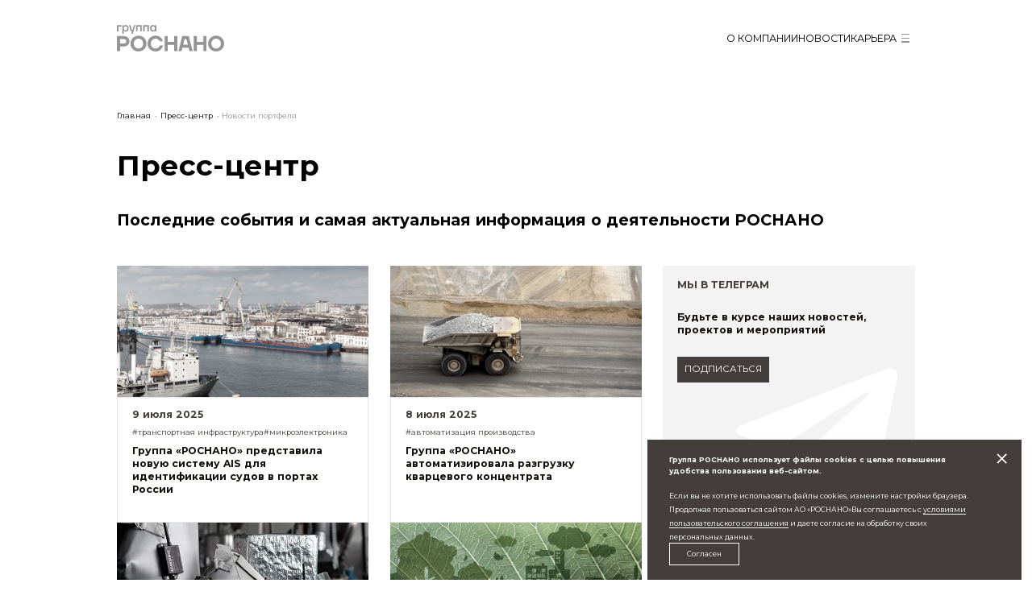

--- FILE ---
content_type: text/html; charset=UTF-8
request_url: https://www.rusnano.com/news/portfolio/page4/
body_size: 13112
content:
    <!DOCTYPE html>
<html lang="ru">
    <head>
        <meta http-equiv="Content-Type" content="text/html; charset=UTF-8" />
<meta name="robots" content="index, follow" />
<meta name="keywords" content="новости нанотехнологий, нанотехнологическое производство, инвестирование в нанотехнологии, инвестиции, современные технологии, финансирование проектов, портфельная компания, инвестиционный фонд, наноцентр, нанотехнологический центр, стартап" />
<meta name="description" content="Новости российских нанотехнологий. Пресс-центр Группы РОСНАНО." />
<link href="/bitrix/cache/css/s1/front-2025/page_be09b1aa701501eec7fc158fe9ef78d8/page_be09b1aa701501eec7fc158fe9ef78d8_v1.css?1765528636298" type="text/css"  rel="stylesheet" />
<link rel="prev" href="/news/portfolio/page3/">
<link rel="next" href="/news/portfolio/page5/">



        <meta charset="utf-8">
        <title>Пресс-центр - Группа РОСНАНО</title>
        <meta http-equiv="X-UA-Compatible" content="IE=edge">
        <meta name="viewport" content="width=device-width, initial-scale=1">
        <link rel="preconnect" href="https://fonts.googleapis.com">
        <link rel="preconnect" target="_blank" rel="nofollow" href="https://fonts.gstatic.com" crossorigin>
        <!--        <link href="https://fonts.googleapis.com/css2?family=Montserrat:wght@400;700&family=Roboto:ital,wght@0,400;0,700;1,300&display=swap" rel="stylesheet">-->
        <link href="https://fonts.googleapis.com/css2?family=Montserrat:ital,wght@0,100..900;1,100..900&display=swap"
              rel="stylesheet">

        <link rel="stylesheet" type="text/css" href="/local/templates/front-2025/css/app.min.css?v=1">
        <link rel="stylesheet" type="text/css" href="/local/templates/front-2025/css/add.css?v=1">
        <link rel="stylesheet" type="text/css" href="/local/templates/front-2025/css/video-js.css">

        <link rel="apple-touch-icon" sizes="57x57" href="/local/templates/front-2025/favicon/apple-icon-57x57.png">
        <link rel="apple-touch-icon" sizes="60x60" href="/local/templates/front-2025/favicon/apple-icon-60x60.png">
        <link rel="apple-touch-icon" sizes="72x72" href="/local/templates/front-2025/favicon/apple-icon-72x72.png">
        <link rel="apple-touch-icon" sizes="76x76" href="/local/templates/front-2025/favicon/apple-icon-76x76.png">
        <link rel="apple-touch-icon" sizes="114x114" href="/local/templates/front-2025/favicon/apple-icon-114x114.png">
        <link rel="apple-touch-icon" sizes="120x120" href="/local/templates/front-2025/favicon/apple-icon-120x120.png">
        <link rel="apple-touch-icon" sizes="144x144" href="/local/templates/front-2025/favicon/apple-icon-144x144.png">
        <link rel="apple-touch-icon" sizes="152x152" href="/local/templates/front-2025/favicon/apple-icon-152x152.png">
        <link rel="apple-touch-icon" sizes="180x180" href="/local/templates/front-2025/favicon/apple-icon-180x180.png">
        <link rel="icon" type="image/png" sizes="192x192"
              href="/local/templates/front-2025/favicon/android-icon-192x192.png">
        <link rel="icon" type="image/png" sizes="32x32" href="/local/templates/front-2025/favicon/favicon-32x32.png">
        <link rel="icon" type="image/png" sizes="96x96" href="/local/templates/front-2025/favicon/favicon-96x96.png">
        <link rel="icon" type="image/png" sizes="16x16" href="/local/templates/front-2025/favicon/favicon-16x16.png">
        <link rel="manifest" href="/local/templates/front-2025/favicon/manifest.json">
        <meta name="msapplication-TileColor" content="#ffffff">
        <meta name="msapplication-TileImage" content="/local/templates/front-2025/favicon/ms-icon-144x144.png">
        <meta name="theme-color" content="#ffffff">
        <link rel="canonical" href="https://www.rusnano.com/news/portfolio/">
            </head>

    <body>
<!-- Yandex.Metrika counter -->
<script type="text/javascript" >
    (function(m,e,t,r,i,k,a){m[i]=m[i]||function(){(m[i].a=m[i].a||[]).push(arguments)};
        m[i].l=1*new Date();k=e.createElement(t),a=e.getElementsByTagName(t)[0],k.async=1,k.src=r,a.parentNode.insertBefore(k,a)})
    (window, document, "script", "https://mc.yandex.ru/metrika/tag.js", "ym");

    ym(6972478, "init", {
        clickmap:true,
        trackLinks:true,
        accurateTrackBounce:true,
        webvisor:true,
        trackHash:true
    });
</script>
<noscript><div><img src="https://mc.yandex.ru/watch/6972478" style="position:absolute; left:-9999px;" alt="" /></div></noscript>
<!-- /Yandex.Metrika counter -->


<!--NOINDEX-->
    <header class="header is-shown">
        
        <div class="container">
            <div class="header__in">
                <div class="header__logo">
                    <a href="/" class="logo logo--xl"></a>
                </div>

                <div class="header__menu">
                    
                    <ul class="header-nav">

                        <li class="header-nav__item">
                            <a href="/" class="header-nav__link">О компании</a>
                        </li>
                        <!-- <li class="header-nav__item">
                            <a href="/" class="header-nav__link">Ключевые отрасли</a>
                        </li> -->
                        <li class="header-nav__item">
                            <a href="/news/" class="header-nav__link">Новости</a>
                        </li>
                        <li class="header-nav__item">
                            <a href="/about/vacancy/" class="header-nav__link">Карьера</a>
                        </li>
                    </ul>

                    <div class="header-button">
                        <button class="btn btn-burger">
                               <span class="btn-burger__in">
                                   <i></i>
                                   <i></i>
                                   <i></i>
                               </span>
                        </button>
                    </div>
                                    </div>
            </div>
        </div>
    </header>

    
<div class="menu">
    <div class="container">
        <div class="menu__in">
            
            <div class="menu__row">
                <div class="menu__block">
                    <div class="menu__column">
                        <ul class="menu__links menu__links--bold">
                            <li>
                                <a href="/" class="menu__link menu__link--bold">О компании</a>
                            </li>
                        </ul>

                        <!-- <div class="menu__submenu">
                            <button class="btn btn--submenu visible-tablet-big">Отраслевая карта</button>

                            <ul class="menu__links">
                                <li>
                                    <a href="/" class="menu__link menu__link--bold hidden-tablet-big">Отраслевая карта</a>
                                </li>
                                <li>
                                    <a href="/" class="menu__link">Энергологистика</a>
                                </li>
                                <li>
                                    <a href="/" class="menu__link">Природопользование</a>
                                </li>
                                <li>
                                    <a href="/" class="menu__link">Устойчивость и инфраструктура</a>
                                </li>
                            </ul>
                        </div> -->

                        <ul class="menu__links menu__links--bold">
                            <li>
                                <a href="/about/vacancy/" class="menu__link menu__link--bold">Карьера</a>
                            </li>
                        </ul>
                    </div>

                    <div class="menu__column">
                        <div class="menu__submenu">
                            <button class="btn btn--submenu visible-tablet-big">Новости</button>

                            <ul class="menu__links">
                                <li>
                                    <a href="/news/"
                                       class="menu__link menu__link--bold hidden-tablet-big">Новости</a>
                                </li>
                                <li>
                                    <a href="/news/" class="menu__link">Все новости</a>
                                </li>
                                <li>
                                    <a href="/news/?tags=importozameschenie"
                                       class="menu__link"
                                       rel="noindex, nofollow">#Импортозамещение</a>
                                </li>
                                <li>
                                    <a href="/news/?tags=mikroelektronika"
                                       class="menu__link"
                                       rel="noindex, nofollow">#Микроэлектроника</a>
                                </li>
                                <li>
                                    <a href="/news/?tags=prirodopolzovanie"
                                       class="menu__link"
                                       rel="noindex, nofollow">#Природопользование</a>
                                </li>
                                <li>
                                    <a href="/news/?tags=ekologiya"
                                       class="menu__link"
                                       rel="noindex, nofollow">#Экология</a>
                                </li>
                                <li>
                                    <a href="/news/?tags=energologistika"
                                       class="menu__link"
                                       rel="noindex, nofollow">#Энергологистика</a>
                                </li>
                            </ul>
                        </div>
                    </div>
                </div>

                <div class="menu__block">
                    <div class="menu__column menu__column--jc-sb">
                        <div class="menu__submenu">
                            <button class="btn btn--submenu visible-tablet-big">Контакты</button>

                            <ul class="menu__links">
                                <li>
                                    <a href="/contacts/"
                                       class="menu__link menu__link--bold hidden-tablet-big">Контакты</a>
                                </li>
                                <li>
                                    <a href="/contacts/" class="menu__link">Контактная информация</a>
                                </li>
                                <li>
                                    <a href="/feedback/" class="menu__link">Горячая линия Комплаенс</a>
                                </li>
                                <li>
                                    <a href="/about/anti-corruption/feedback/" class="menu__link">Сообщить о фактах коррупции</a>
                                </li>
                            </ul>
                        </div>

                        <div class="menu__socials">
                            <ul class="socials socials--white">
                                <li class="socials__item">
                                    <a target="_blank" rel="nofollow" href="https://vk.com/rosnano"
                                       class="socials__link socials__link--vk-white"></a>
                                </li>
                                <li class="socials__item">
                                    <a target="_blank" rel="nofollow" href="https://t.me/rosnanoinfo" class="socials__link socials__link--telegram-white"></a>
                                </li>
                            </ul>
                        </div>
                    </div>

                    <div class="menu__column">
                        <ul class="menu__links menu__links--bold">
                            <li>
                                <a href="/raskrytie-informatsii/" class="menu__link">Раскрытие информации</a>
                            </li>
                            <li>
                                <a target="_blank" rel="nofollow" href="http://www.e-disclosure.ru/portal/company.aspx?id=27422" class="menu__link">Раскрытие информации на Интерфакс</a>
                            </li>
                            <li>
                                <a href="/zakupki/" class="menu__link">Закупки</a>
                            </li>
                            <li>
                                <a href="/about/anti-corruption/" class="menu__link">Противодействие коррупции</a>
                            </li>
                            <li>
                                <a href="/obrabotka-pdn/" class="menu__link">Обработка персональных данных</a>
                            </li>
                        </ul>
                    </div>
                </div>
            </div>
        </div>
    </div>
</div>    <!--/NOINDEX-->
    <!--NOINDEX-->
    
        <div class="page-wrapper">
        <div class="container">
            <ul class="breadcrumbs"><li class="breadcrumbs__item" itemprop="itemListElement" itemscope="itemscope" itemtype="http://schema.org/ListItem"><a href="/"class="breadcrumbs__link" itemprop="item"><span itemprop="name">Главная</span></a><meta itemprop="position" content="0" /></li><li class="breadcrumbs__item" itemprop="itemListElement" itemscope="itemscope" itemtype="http://schema.org/ListItem"><a href="/news/"class="breadcrumbs__link" itemprop="item"><span itemprop="name">Пресс-центр</span></a><meta itemprop="position" content="1" /></li><li class="breadcrumbs__item">Новости портфеля</li>            </ul>
        </div>
    </div>
        <!--/NOINDEX-->

<!-- CONTENT -->

<div class="press-center">
    <div class="container">
        <div class="press-center__in">
            <div class="press-center__head">
                <h1 class="h1 press-center__title">Пресс-центр
                                    </h1>

                <h3 class="press-center__subtitle">
                    Последние события и самая актуальная информация о деятельности РОСНАНО                </h3>

            </div>

            <div class="press-center__body">
                <div class="news">
                    <div class="news__items">

                                                
                            <div class="news-item">
                                <div class="news-item__in">
                                    <div class="news-item__visual ">
                                        <img class="news-item__illustration social_image" src="/upload/iblock/4d0/rwcpq5a4vuhep1fb1jc4vh609hucjtig/2025-07-10_Port-Yuzhny_snippet.jpg" alt="" title="">                                    </div>

                                    <div class="news-item__content">
                                                                                    <span class="news-item__date">9 июля 2025</span>
                                        
                                                                                    <ul class="news-item__tags">
                                                                                                    <li>
                                                        <a href="/news/?tags=transportnaya-infrastruktura" class="news-item__tag" rel="noindex, nofollow">#транспортная инфраструктура</a>
                                                    </li>
                                                                                                    <li>
                                                        <a href="/news/?tags=mikroelektronika" class="news-item__tag" rel="noindex, nofollow">#микроэлектроника</a>
                                                    </li>
                                                                                            </ul>
                                        
                                        <a href="/news/20250709-gruppa-rosnano-predstavila-novuyu-sistemu-ais-dlya-identifikatsii-sudov-v-portakh-rossii/"
                                           class="news-item__title">Группа «РОСНАНО» представила новую систему AIS для идентификации судов в портах России</a>

                                        <div class="news-item__button">
                                            <span class="btn btn--arrow">читать подробнее</span>
                                        </div>
                                    </div>
                                </div>
                            </div>
                                                
                            <div class="news-item">
                                <div class="news-item__in">
                                    <div class="news-item__visual ">
                                        <img class="news-item__illustration social_image" src="/upload/iblock/711/xfscz3llz29cro078rv1r53ehsurqlig/2025-07-09_Dobycha-kvartsa_snippet.jpg" alt="" title="">                                    </div>

                                    <div class="news-item__content">
                                                                                    <span class="news-item__date">8 июля 2025</span>
                                        
                                                                                    <ul class="news-item__tags">
                                                                                                    <li>
                                                        <a href="/news/?tags=avtomatizatsiya-proizvodstva" class="news-item__tag" rel="noindex, nofollow">#автоматизация производства</a>
                                                    </li>
                                                                                            </ul>
                                        
                                        <a href="/news/20250708-gruppa-rosnano-avtomatizirovala-razgruzku-kvartsevogo-kontsentrata/"
                                           class="news-item__title">Группа «РОСНАНО» автоматизировала разгрузку кварцевого концентрата</a>

                                        <div class="news-item__button">
                                            <span class="btn btn--arrow">читать подробнее</span>
                                        </div>
                                    </div>
                                </div>
                            </div>
                                                                            <div class="news-item">
                                <div class="news-item__in">
                                    <a target="_blank" rel="nofollow" href="https://t.me/rosnanoinfo" class="news-item-telegram">
                                        <span class="news-item-telegram__title">Мы в телеграм</span>
                                        <span class="news-item-telegram__description">Будьте в курсе наших новостей, проектов и мероприятий</span>

                                        <button class="btn btn-primary">подписаться</button>
                                    </a>
                                </div>
                            </div>
                        
                            <div class="news-item">
                                <div class="news-item__in">
                                    <div class="news-item__visual ">
                                        <img class="news-item__illustration social_image" src="/upload/iblock/275/vcwosbt4mucbgp99k366a232hhtvsrdw/2025-07-07_LeakSense_snippet.jpg" alt="" title="">                                    </div>

                                    <div class="news-item__content">
                                                                                    <span class="news-item__date">7 июля 2025</span>
                                        
                                                                                    <ul class="news-item__tags">
                                                                                                    <li>
                                                        <a href="/news/?tags=energotekhnofest" class="news-item__tag" rel="noindex, nofollow">#ЭнергоТехноФест</a>
                                                    </li>
                                                                                                    <li>
                                                        <a href="/news/?tags=ekologiya" class="news-item__tag" rel="noindex, nofollow">#экология</a>
                                                    </li>
                                                                                                    <li>
                                                        <a href="/news/?tags=sensornye-datchiki" class="news-item__tag" rel="noindex, nofollow">#сенсорные датчики</a>
                                                    </li>
                                                                                                    <li>
                                                        <a href="/news/?tags=liksens" class="news-item__tag" rel="noindex, nofollow">#Ликсенс</a>
                                                    </li>
                                                                                            </ul>
                                        
                                        <a href="/news/20250707-gruppa-rosnano-predstavila-promyshlennym-partneram-reshenie-v-oblasti-obnaruzheniya-protechek-zhidkosti-i-uglevodorodov/"
                                           class="news-item__title">Группа «РОСНАНО» представила промышленным партнерам решение в области обнаружения протечек жидкости и углеводородов</a>

                                        <div class="news-item__button">
                                            <span class="btn btn--arrow">читать подробнее</span>
                                        </div>
                                    </div>
                                </div>
                            </div>
                                                
                            <div class="news-item">
                                <div class="news-item__in">
                                    <div class="news-item__visual ">
                                        <img class="news-item__illustration social_image" src="/upload/iblock/35b/71y3414oj59b39huc8pzfsbjresftg0v/Ecology_snippet_02.jpg" alt="" title="">                                    </div>

                                    <div class="news-item__content">
                                                                                    <span class="news-item__date">3 июля 2025</span>
                                        
                                                                                    <ul class="news-item__tags">
                                                                                                    <li>
                                                        <a href="/news/?tags=sergey-kulikov" class="news-item__tag" rel="noindex, nofollow">#Сергей Куликов</a>
                                                    </li>
                                                                                                    <li>
                                                        <a href="/news/?tags=asi" class="news-item__tag" rel="noindex, nofollow">#АСИ</a>
                                                    </li>
                                                                                                    <li>
                                                        <a href="/news/?tags=ekologiya" class="news-item__tag" rel="noindex, nofollow">#экология</a>
                                                    </li>
                                                                                            </ul>
                                        
                                        <a href="/news/20250703-gruppa-rosnano-i-asi-prodolzhayut-sotrudnichestvo-v-oblasti-ekologii-i-klimata/"
                                           class="news-item__title">Группа «РОСНАНО» и АСИ продолжают сотрудничество в области экологии и климата</a>

                                        <div class="news-item__button">
                                            <span class="btn btn--arrow">читать подробнее</span>
                                        </div>
                                    </div>
                                </div>
                            </div>
                                                
                            <div class="news-item">
                                <div class="news-item__in">
                                    <div class="news-item__visual ">
                                        <img class="news-item__illustration social_image" src="/upload/iblock/780/2dxnl8bi5ckhfbgguv2qpypynuoo2ng9/Technospark_05_snippet.jpg" alt="" title="">                                    </div>

                                    <div class="news-item__content">
                                                                                    <span class="news-item__date">3 июля 2025</span>
                                        
                                                                                    <ul class="news-item__tags">
                                                                                                    <li>
                                                        <a href="/news/?tags=asi" class="news-item__tag" rel="noindex, nofollow">#АСИ</a>
                                                    </li>
                                                                                            </ul>
                                        
                                        <a href="/news/20250703-predpriyatiya-gruppy-rosnano-odnimi-iz-pervykh-proydut-otsenku-po-standartu-obshchestvennogo-kapitala-biznesa/"
                                           class="news-item__title">Предприятия Группы «РОСНАНО» одними из первых пройдут оценку по Стандарту общественного капитала бизнеса</a>

                                        <div class="news-item__button">
                                            <span class="btn btn--arrow">читать подробнее</span>
                                        </div>
                                    </div>
                                </div>
                            </div>
                                                
                            <div class="news-item">
                                <div class="news-item__in">
                                    <div class="news-item__visual ">
                                        <img class="news-item__illustration social_image" src="/upload/iblock/206/u6tnmtpnorz1i0ngwjexe8cqkngy325m/Membranium_Building_snippet.jpg" alt="" title="">                                    </div>

                                    <div class="news-item__content">
                                                                                    <span class="news-item__date">1 июля 2025</span>
                                        
                                                                                    <ul class="news-item__tags">
                                                                                                    <li>
                                                        <a href="/news/?tags=membranium" class="news-item__tag" rel="noindex, nofollow">#MEMBRANIUM (Мембраниум)</a>
                                                    </li>
                                                                                                    <li>
                                                        <a href="/news/?tags=membrannye-tekhnologii" class="news-item__tag" rel="noindex, nofollow">#мембранные технологии</a>
                                                    </li>
                                                                                            </ul>
                                        
                                        <a href="/news/20250701-gruppa-rosnano-obsudila-s-partnerami-iz-vetnama-postavki-kompleksnykh-membrannykh-resheniy-v-yugo-vostochnuyu-aziyu/"
                                           class="news-item__title">Группа «РОСНАНО» обсудила с партнерами из Вьетнама поставки комплексных мембранных решений в Юго-Восточную Азию</a>

                                        <div class="news-item__button">
                                            <span class="btn btn--arrow">читать подробнее</span>
                                        </div>
                                    </div>
                                </div>
                            </div>
                                                
                            <div class="news-item">
                                <div class="news-item__in">
                                    <div class="news-item__visual news-item__visual--video">
                                        <img class="news-item__illustration social_image" src="/upload/iblock/873/a6sll5c1b6uwxticjx5dtxckd33d6e9e/2025-06-27_RMS_NAURR.jpg" alt="" title="">                                    </div>

                                    <div class="news-item__content">
                                                                                    <span class="news-item__date">30 июня 2025</span>
                                        
                                                                                    <ul class="news-item__tags">
                                                                                                    <li>
                                                        <a href="/news/?tags=aleksey-gostomelskiy" class="news-item__tag" rel="noindex, nofollow">#Алексей Гостомельский</a>
                                                    </li>
                                                                                                    <li>
                                                        <a href="/news/?tags=rms-robotics-management-systems" class="news-item__tag" rel="noindex, nofollow">#RMS (Robotics Management Systems)</a>
                                                    </li>
                                                                                                    <li>
                                                        <a href="/news/?tags=logisticheskie-roboty" class="news-item__tag" rel="noindex, nofollow">#логистические роботы</a>
                                                    </li>
                                                                                                    <li>
                                                        <a href="/news/?tags=robotizatsiya-proizvodstva" class="news-item__tag" rel="noindex, nofollow">#роботизация производства</a>
                                                    </li>
                                                                                                    <li>
                                                        <a href="/news/?tags=robototehnika" class="news-item__tag" rel="noindex, nofollow">#робототехника</a>
                                                    </li>
                                                                                            </ul>
                                        
                                        <a href="/news/20250630-naurr-interviyu-aleksey-gostomelskiy-generalnyy-direktor-rms/"
                                           class="news-item__title">Алексей Гостомельский, генеральный директор RMS: Объединение различных робототехнических систем — один из трендов робототехники в мире сегодня</a>

                                        <div class="news-item__button">
                                            <span class="btn btn--arrow">читать подробнее</span>
                                        </div>
                                    </div>
                                </div>
                            </div>
                                                
                            <div class="news-item">
                                <div class="news-item__in">
                                    <div class="news-item__visual ">
                                        <img class="news-item__illustration social_image" src="/upload/iblock/72a/cajql5aq9x356953fap0y7k0jaohpex1/2021-02-24_IT-Engeener_snippet.jpg" alt="" title="">                                    </div>

                                    <div class="news-item__content">
                                                                                    <span class="news-item__date">30 июня 2025</span>
                                        
                                                                                    <ul class="news-item__tags">
                                                                                                    <li>
                                                        <a href="/news/?tags=sergey-kulikov" class="news-item__tag" rel="noindex, nofollow">#Сергей Куликов</a>
                                                    </li>
                                                                                                    <li>
                                                        <a href="/news/?tags=investitsii-v-tehnologii" class="news-item__tag" rel="noindex, nofollow">#инвестиции в технологии</a>
                                                    </li>
                                                                                                    <li>
                                                        <a href="/news/?tags=ekologiya" class="news-item__tag" rel="noindex, nofollow">#экология</a>
                                                    </li>
                                                                                                    <li>
                                                        <a href="/news/?tags=hyper" class="news-item__tag" rel="noindex, nofollow">#Hyper</a>
                                                    </li>
                                                                                            </ul>
                                        
                                        <a href="/news/20250630-kompaniya-interros-sozdala-fond-zarya-dlya-investitsiy-v-vysokotekhnologichnye-proekty-gruppy-rosnano/"
                                           class="news-item__title">Компания «Интеррос» создала Фонд «ЗАРЯ» для инвестиций в высокотехнологичные проекты Группы «РОСНАНО»</a>

                                        <div class="news-item__button">
                                            <span class="btn btn--arrow">читать подробнее</span>
                                        </div>
                                    </div>
                                </div>
                            </div>
                                                
                            <div class="news-item">
                                <div class="news-item__in">
                                    <div class="news-item__visual ">
                                        <img class="news-item__illustration social_image" src="/upload/iblock/6d4/tofl7n2nmf8kxin226pl9b95qdv7pf9s/2025-06-19_Hyper_EZS_snippet.jpg" alt="" title="">                                    </div>

                                    <div class="news-item__content">
                                                                                    <span class="news-item__date">26 июня 2025</span>
                                        
                                                                                    <ul class="news-item__tags">
                                                                                                    <li>
                                                        <a href="/news/?tags=infrastruktura" class="news-item__tag" rel="noindex, nofollow">#инфраструктура</a>
                                                    </li>
                                                                                                    <li>
                                                        <a href="/news/?tags=vetropark" class="news-item__tag" rel="noindex, nofollow">#ветропарк</a>
                                                    </li>
                                                                                                    <li>
                                                        <a href="/news/?tags=hyper" class="news-item__tag" rel="noindex, nofollow">#Hyper</a>
                                                    </li>
                                                                                            </ul>
                                        
                                        <a href="/news/20250626-hyper-voshel-v-top-15-luchshikh-gorodskikh-proektov-rossii/"
                                           class="news-item__title">Hyper вошел в ТОП-15 лучших городских проектов России</a>

                                        <div class="news-item__button">
                                            <span class="btn btn--arrow">читать подробнее</span>
                                        </div>
                                    </div>
                                </div>
                            </div>
                                                
                            <div class="news-item">
                                <div class="news-item__in">
                                    <div class="news-item__visual news-item__visual--video">
                                        <img class="news-item__illustration social_image" src="/upload/iblock/446/nm53xmn80kdybmr6ye1ut5rt5k31dq7r/2025-06-25_RMS_NAURR.jpg" alt="" title="">                                    </div>

                                    <div class="news-item__content">
                                                                                    <span class="news-item__date">25 июня 2025</span>
                                        
                                                                                    <ul class="news-item__tags">
                                                                                                    <li>
                                                        <a href="/news/?tags=robotizatsiya-proizvodstva" class="news-item__tag" rel="noindex, nofollow">#роботизация производства</a>
                                                    </li>
                                                                                                    <li>
                                                        <a href="/news/?tags=aleksey-gostomelskiy" class="news-item__tag" rel="noindex, nofollow">#Алексей Гостомельский</a>
                                                    </li>
                                                                                                    <li>
                                                        <a href="/news/?tags=rms-robotics-management-systems" class="news-item__tag" rel="noindex, nofollow">#RMS (Robotics Management Systems)</a>
                                                    </li>
                                                                                            </ul>
                                        
                                        <a href="/news/20250625-naurr-intervyu-generalnogo-direktora-rms-alekseya-gostomelskogo/"
                                           class="news-item__title">Интервью генерального директора RMS Алексея Гостомельского Национальной ассоциации участников рынка робототехники</a>

                                        <div class="news-item__button">
                                            <span class="btn btn--arrow">читать подробнее</span>
                                        </div>
                                    </div>
                                </div>
                            </div>
                                                
                            <div class="news-item">
                                <div class="news-item__in">
                                    <div class="news-item__visual ">
                                        <img class="news-item__illustration social_image" src="/upload/iblock/590/gzl7nsryk1klechcvhx7cqdnyvh9p7o1/2025-06-23_Premiya-Industriya_snippet.jpg" alt="" title="">                                    </div>

                                    <div class="news-item__content">
                                                                                    <span class="news-item__date">24 июня 2025</span>
                                        
                                                                                    <ul class="news-item__tags">
                                                                                                    <li>
                                                        <a href="/news/?tags=optovolokno" class="news-item__tag" rel="noindex, nofollow">#оптоволокно</a>
                                                    </li>
                                                                                                    <li>
                                                        <a href="/news/?tags=optikovolokonnye-sistemy" class="news-item__tag" rel="noindex, nofollow">#Оптиковолоконные Системы</a>
                                                    </li>
                                                                                                    <li>
                                                        <a href="/news/?tags=anton-alikhanov" class="news-item__tag" rel="noindex, nofollow">#Антон Алиханов</a>
                                                    </li>
                                                                                            </ul>
                                        
                                        <a href="/news/20250624-proizvoditel-opticheskogo-volokna-gruppy-rosnano-voshel-v-chislo-5-nominantov-premii-industriya/"
                                           class="news-item__title">Производитель оптического волокна Группы «РОСНАНО» вошел в число 5 номинантов премии «Индустрия»</a>

                                        <div class="news-item__button">
                                            <span class="btn btn--arrow">читать подробнее</span>
                                        </div>
                                    </div>
                                </div>
                            </div>
                                                
                            <div class="news-item">
                                <div class="news-item__in">
                                    <div class="news-item__visual ">
                                        <img class="news-item__illustration social_image" src="/upload/iblock/9f7/8w98fmd29bescy3zfo1p25phgmibunfp/2025-06-23_VIE_snippet.jpg" alt="" title="">                                    </div>

                                    <div class="news-item__content">
                                                                                    <span class="news-item__date">23 июня 2025</span>
                                        
                                                                                    <ul class="news-item__tags">
                                                                                                    <li>
                                                        <a href="/news/?tags=it" class="news-item__tag" rel="noindex, nofollow">#IT</a>
                                                    </li>
                                                                                                    <li>
                                                        <a href="/news/?tags=altren" class="news-item__tag" rel="noindex, nofollow">#Альтрэн</a>
                                                    </li>
                                                                                                    <li>
                                                        <a href="/news/?tags=vie" class="news-item__tag" rel="noindex, nofollow">#ВИЭ</a>
                                                    </li>
                                                                                                    <li>
                                                        <a href="/news/?tags=snizhenie-uglerodnogo-sleda" class="news-item__tag" rel="noindex, nofollow">#снижение углеродного следа</a>
                                                    </li>
                                                                                            </ul>
                                        
                                        <a href="/news/20250623-gruppa-rosnano-zapatentovala-novoe-it-reshenie-dlya-prognozirovaniya-skorosti-vetra-na-osnove-ii/"
                                           class="news-item__title">Группа «РОСНАНО» запатентовала новое ИТ-решение для прогнозирования скорости ветра на основе ИИ</a>

                                        <div class="news-item__button">
                                            <span class="btn btn--arrow">читать подробнее</span>
                                        </div>
                                    </div>
                                </div>
                            </div>
                                                
                            <div class="news-item">
                                <div class="news-item__in">
                                    <div class="news-item__visual ">
                                        <img class="news-item__illustration social_image" src="/upload/iblock/42c/4osoj5pvd1lt1xqqnl3glsmb6ovq69kw/2025-06-21_Gazprom-Neft_snippet.jpg" alt="" title="">                                    </div>

                                    <div class="news-item__content">
                                                                                    <span class="news-item__date">21 июня 2025</span>
                                        
                                                                                    <ul class="news-item__tags">
                                                                                                    <li>
                                                        <a href="/news/?tags=PMEF" class="news-item__tag" rel="noindex, nofollow">#ПМЭФ</a>
                                                    </li>
                                                                                                    <li>
                                                        <a href="/news/?tags=gazprom-neft" class="news-item__tag" rel="noindex, nofollow">#Газпром нефть</a>
                                                    </li>
                                                                                                    <li>
                                                        <a href="/news/?tags=sergey-kulikov" class="news-item__tag" rel="noindex, nofollow">#Сергей Куликов</a>
                                                    </li>
                                                                                                    <li>
                                                        <a href="/news/?tags=energologistika" class="news-item__tag" rel="noindex, nofollow">#энергологистика</a>
                                                    </li>
                                                                                                    <li>
                                                        <a href="/news/?tags=farmatsevtika" class="news-item__tag" rel="noindex, nofollow">#фармацевтика</a>
                                                    </li>
                                                                                                    <li>
                                                        <a href="/news/?tags=inzhiniring" class="news-item__tag" rel="noindex, nofollow">#инжиниринг</a>
                                                    </li>
                                                                                            </ul>
                                        
                                        <a href="/news/20250621-gruppa-rosnano-i-gazprom-neft-zapustyat-proekty-v-energetike-malotonnazhnoy-khimii-i-skladskoy-logistike/"
                                           class="news-item__title">Группа «РОСНАНО» и «Газпром нефть» запустят проекты в энергетике, малотоннажной химии и складской логистике</a>

                                        <div class="news-item__button">
                                            <span class="btn btn--arrow">читать подробнее</span>
                                        </div>
                                    </div>
                                </div>
                            </div>
                                                
                            <div class="news-item">
                                <div class="news-item__in">
                                    <div class="news-item__visual ">
                                        <img class="news-item__illustration social_image" src="/upload/iblock/6d5/xjw18plb3y94ypfxj3d8t88gi4lhi6ph/2024-02-28_Promyshlennie-otkhody_snippet.jpg" alt="" title="">                                    </div>

                                    <div class="news-item__content">
                                                                                    <span class="news-item__date">21 июня 2025</span>
                                        
                                                                                    <ul class="news-item__tags">
                                                                                                    <li>
                                                        <a href="/news/?tags=PMEF" class="news-item__tag" rel="noindex, nofollow">#ПМЭФ</a>
                                                    </li>
                                                                                                    <li>
                                                        <a href="/news/?tags=aleksandr-kozlov" class="news-item__tag" rel="noindex, nofollow">#Александр Козлов</a>
                                                    </li>
                                                                                                    <li>
                                                        <a href="/news/?tags=ekologiya" class="news-item__tag" rel="noindex, nofollow">#экология</a>
                                                    </li>
                                                                                                    <li>
                                                        <a href="/news/?tags=prirodopolzovanie" class="news-item__tag" rel="noindex, nofollow">#природопользование</a>
                                                    </li>
                                                                                            </ul>
                                        
                                        <a href="/news/20250620-gruppa-rosnano-razrabatyvaet-tekhnologii-dobychi-tsennykh-komponentov-iz-promyshlennykh-otkhodov/"
                                           class="news-item__title">Группа «РОСНАНО» разрабатывает технологии добычи ценных компонентов из промышленных отходов</a>

                                        <div class="news-item__button">
                                            <span class="btn btn--arrow">читать подробнее</span>
                                        </div>
                                    </div>
                                </div>
                            </div>
                                                
                            <div class="news-item">
                                <div class="news-item__in">
                                    <div class="news-item__visual ">
                                        <img class="news-item__illustration social_image" src="/upload/iblock/66a/xa1q36nq3y30d3c08ilkored93qki0lt/2025-06-26_Hyper_Auto_snippet.jpg" alt="" title="">                                    </div>

                                    <div class="news-item__content">
                                                                                    <span class="news-item__date">20 июня 2025</span>
                                        
                                                                                    <ul class="news-item__tags">
                                                                                                    <li>
                                                        <a href="/news/?tags=PMEF" class="news-item__tag" rel="noindex, nofollow">#ПМЭФ</a>
                                                    </li>
                                                                                                    <li>
                                                        <a href="/news/?tags=arkhangelskaya-oblast" class="news-item__tag" rel="noindex, nofollow">#Архангельская область</a>
                                                    </li>
                                                                                                    <li>
                                                        <a href="/news/?tags=elektrologistika" class="news-item__tag" rel="noindex, nofollow">#электрологистика</a>
                                                    </li>
                                                                                                    <li>
                                                        <a href="/news/?tags=elektrotransport" class="news-item__tag" rel="noindex, nofollow">#электротранспорт</a>
                                                    </li>
                                                                                                    <li>
                                                        <a href="/news/?tags=aleksandr-tsybulskiy" class="news-item__tag" rel="noindex, nofollow">#Александр Цыбульский</a>
                                                    </li>
                                                                                                    <li>
                                                        <a href="/news/?tags=hyper" class="news-item__tag" rel="noindex, nofollow">#Hyper</a>
                                                    </li>
                                                                                            </ul>
                                        
                                        <a href="/news/20250619-razvitie-elektrologistiki-v-arkhangelskoy-oblasti/"
                                           class="news-item__title">Развитие электрологистики в Архангельской области</a>

                                        <div class="news-item__button">
                                            <span class="btn btn--arrow">читать подробнее</span>
                                        </div>
                                    </div>
                                </div>
                            </div>
                                                
                            <div class="news-item">
                                <div class="news-item__in">
                                    <div class="news-item__visual ">
                                        <img class="news-item__illustration social_image" src="/upload/iblock/f5e/74980pp6hbeiodyukgxnx66au8pi9s9s/2025-06-19_Hyper_Lada_snippet.jpg" alt="" title="">                                    </div>

                                    <div class="news-item__content">
                                                                                    <span class="news-item__date">19 июня 2025</span>
                                        
                                                                                    <ul class="news-item__tags">
                                                                                                    <li>
                                                        <a href="/news/?tags=samarskaya-oblast" class="news-item__tag" rel="noindex, nofollow">#Самарская область</a>
                                                    </li>
                                                                                                    <li>
                                                        <a href="/news/?tags=vyacheslav-fedorishchev" class="news-item__tag" rel="noindex, nofollow">#Вячеслав Федорищев</a>
                                                    </li>
                                                                                                    <li>
                                                        <a href="/news/?tags=elektrotransport" class="news-item__tag" rel="noindex, nofollow">#электротранспорт</a>
                                                    </li>
                                                                                                    <li>
                                                        <a href="/news/?tags=elektrologistika" class="news-item__tag" rel="noindex, nofollow">#электрологистика</a>
                                                    </li>
                                                                                                    <li>
                                                        <a href="/news/?tags=aleksey-tihonov" class="news-item__tag" rel="noindex, nofollow">#Алексей Тихонов</a>
                                                    </li>
                                                                                                    <li>
                                                        <a href="/news/?tags=hyper" class="news-item__tag" rel="noindex, nofollow">#Hyper</a>
                                                    </li>
                                                                                                    <li>
                                                        <a href="/news/?tags=PMEF" class="news-item__tag" rel="noindex, nofollow">#ПМЭФ</a>
                                                    </li>
                                                                                            </ul>
                                        
                                        <a href="/news/20250619-hyper-zaymetsya-razvitiem-elektrologistiki-v-samarskoy-oblasti/"
                                           class="news-item__title">Hyper займется развитием электрологистики в Самарской области</a>

                                        <div class="news-item__button">
                                            <span class="btn btn--arrow">читать подробнее</span>
                                        </div>
                                    </div>
                                </div>
                            </div>
                                                
                            <div class="news-item">
                                <div class="news-item__in">
                                    <div class="news-item__visual ">
                                        <img class="news-item__illustration social_image" src="/upload/iblock/760/pq2i3jw8q5grx2wnmvst043qog6fab4m/2020-02-27_Altren_VIE_snippet.jpg" alt="" title="">                                    </div>

                                    <div class="news-item__content">
                                                                                    <span class="news-item__date">17 июня 2025</span>
                                        
                                                                                    <ul class="news-item__tags">
                                                                                                    <li>
                                                        <a href="/news/?tags=ulnanotech" class="news-item__tag" rel="noindex, nofollow">#ULNANOTECH</a>
                                                    </li>
                                                                                                    <li>
                                                        <a href="/news/?tags=aleksey-russkikh" class="news-item__tag" rel="noindex, nofollow">#Алексей Русских</a>
                                                    </li>
                                                                                                    <li>
                                                        <a href="/news/?tags=ulyanovskaya-oblast" class="news-item__tag" rel="noindex, nofollow">#Ульяновская область</a>
                                                    </li>
                                                                                                    <li>
                                                        <a href="/news/?tags=vetropark" class="news-item__tag" rel="noindex, nofollow">#ветропарк</a>
                                                    </li>
                                                                                                    <li>
                                                        <a href="/news/?tags=energosberegayushchie-tekhnologii" class="news-item__tag" rel="noindex, nofollow">#энергосберегающие технологии</a>
                                                    </li>
                                                                                                    <li>
                                                        <a href="/news/?tags=sergey-kulikov" class="news-item__tag" rel="noindex, nofollow">#Сергей Куликов</a>
                                                    </li>
                                                                                            </ul>
                                        
                                        <a href="/news/20250617-ofis-gruppy-rosnano-posetil-gubernator-ulyanovskoy-oblasti-aleksey-russkikh/"
                                           class="news-item__title">Офис Группы «РОСНАНО» посетил Губернатор Ульяновской области Алексей Русских</a>

                                        <div class="news-item__button">
                                            <span class="btn btn--arrow">читать подробнее</span>
                                        </div>
                                    </div>
                                </div>
                            </div>
                                                
                            <div class="news-item">
                                <div class="news-item__in">
                                    <div class="news-item__visual ">
                                        <img class="news-item__illustration social_image" src="/upload/iblock/160/si1xk6gkicha07frax5jh6qty6urc1ry/2025-06-17_Rostovskaya-AES_snippet.jpg" alt="" title="">                                    </div>

                                    <div class="news-item__content">
                                                                                    <span class="news-item__date">17 июня 2025</span>
                                        
                                                                                    <ul class="news-item__tags">
                                                                                                    <li>
                                                        <a href="/news/?tags=rostovskaya-oblast" class="news-item__tag" rel="noindex, nofollow">#Ростовская область</a>
                                                    </li>
                                                                                                    <li>
                                                        <a href="/news/?tags=rosatom" class="news-item__tag" rel="noindex, nofollow">#Росатом</a>
                                                    </li>
                                                                                                    <li>
                                                        <a href="/news/?tags=nanotekhnologicheskiy-tsentr-kompozitov-ntsk" class="news-item__tag" rel="noindex, nofollow">#Нанотехнологический центр композитов (НЦК)</a>
                                                    </li>
                                                                                                    <li>
                                                        <a href="/news/?tags=kompozitnye-materialy" class="news-item__tag" rel="noindex, nofollow">#композитные материалы</a>
                                                    </li>
                                                                                            </ul>
                                        
                                        <a href="/news/20250617-gruppa-rosnano-postavila-10-tys-blokov-orositeley-dlya-rostovskoy-aes/"
                                           class="news-item__title">Группа «РОСНАНО» поставила 10 тыс. блоков оросителей для Ростовской АЭС</a>

                                        <div class="news-item__button">
                                            <span class="btn btn--arrow">читать подробнее</span>
                                        </div>
                                    </div>
                                </div>
                            </div>
                                                
                            <div class="news-item">
                                <div class="news-item__in">
                                    <div class="news-item__visual news-item__visual--video">
                                        <img class="news-item__illustration social_image" src="/upload/iblock/5f3/l63dsuydmhz2wlbecxs8fkhh9cmwa40f/2025-06-17_EFIR_RBC_snippet.jpg" alt="" title="">                                    </div>

                                    <div class="news-item__content">
                                                                                    <span class="news-item__date">17 июня 2025</span>
                                        
                                        
                                        <a href="/news/20250617-rbc-tekhnologii-gruppy-rosnano-budut-primeneny-pri-obezvrezhivanii-meditsinskikh-i-biologicheski-opasnykh-otkhodov/"
                                           class="news-item__title">Технологии Группы «РОСНАНО» будут применены при обезвреживании медицинских и биологически опасных отходов</a>

                                        <div class="news-item__button">
                                            <span class="btn btn--arrow">читать подробнее</span>
                                        </div>
                                    </div>
                                </div>
                            </div>
                                                
                            <div class="news-item">
                                <div class="news-item__in">
                                    <div class="news-item__visual ">
                                        <img class="news-item__illustration social_image" src="/upload/iblock/082/wcher8teqjnxwolpwhi6xcvc99io38n8/2025-06-16_SNEC-PV_snippet.jpg" alt="" title="">                                    </div>

                                    <div class="news-item__content">
                                                                                    <span class="news-item__date">16 июня 2025</span>
                                        
                                                                                    <ul class="news-item__tags">
                                                                                                    <li>
                                                        <a href="/news/?tags=snec-pv" class="news-item__tag" rel="noindex, nofollow">#SNEC PV+</a>
                                                    </li>
                                                                                                    <li>
                                                        <a href="/news/?tags=steelsun" class="news-item__tag" rel="noindex, nofollow">#SteelSun</a>
                                                    </li>
                                                                                                    <li>
                                                        <a href="/news/?tags=solartek" class="news-item__tag" rel="noindex, nofollow">#Solartek</a>
                                                    </li>
                                                                                                    <li>
                                                        <a href="/news/?tags=solnechnaya-energetika" class="news-item__tag" rel="noindex, nofollow">#солнечная энергетика</a>
                                                    </li>
                                                                                                    <li>
                                                        <a href="/news/?tags=gibkie-solnechnye-paneli" class="news-item__tag" rel="noindex, nofollow">#гибкие солнечные панели</a>
                                                    </li>
                                                                                                    <li>
                                                        <a href="/news/?tags=fotovoltaika" class="news-item__tag" rel="noindex, nofollow">#фотовольтаика</a>
                                                    </li>
                                                                                            </ul>
                                        
                                        <a href="/news/20250616-gruppa-rosnano-prinyala-uchastie-v-vystavke-snec-pv-2025-v-shankhae/"
                                           class="news-item__title">Группа «РОСНАНО» приняла участие в выставке SNEC PV+ 2025 в Шанхае</a>

                                        <div class="news-item__button">
                                            <span class="btn btn--arrow">читать подробнее</span>
                                        </div>
                                    </div>
                                </div>
                            </div>
                                                
                            <div class="news-item">
                                <div class="news-item__in">
                                    <div class="news-item__visual ">
                                        <img class="news-item__illustration social_image" src="/upload/iblock/19f/yff46xhlhporb3re285onakwvsn0g588/2025-06-16_Hyper_Most_snippet.jpg" alt="" title="">                                    </div>

                                    <div class="news-item__content">
                                                                                    <span class="news-item__date">16 июня 2025</span>
                                        
                                                                                    <ul class="news-item__tags">
                                                                                                    <li>
                                                        <a href="/news/?tags=zaryadnye-stantsii" class="news-item__tag" rel="noindex, nofollow">#зарядные станции</a>
                                                    </li>
                                                                                                    <li>
                                                        <a href="/news/?tags=elektrotransport" class="news-item__tag" rel="noindex, nofollow">#электротранспорт</a>
                                                    </li>
                                                                                                    <li>
                                                        <a href="/news/?tags=energologistika" class="news-item__tag" rel="noindex, nofollow">#энергологистика</a>
                                                    </li>
                                                                                                    <li>
                                                        <a href="/news/?tags=hyper" class="news-item__tag" rel="noindex, nofollow">#Hyper</a>
                                                    </li>
                                                                                            </ul>
                                        
                                        <a href="/news/20250616-hyper-rasskazal-investoram-ob-itogakh-raboty-v-2024-godu/"
                                           class="news-item__title">Hyper рассказал инвесторам об итогах работы в 2024 году</a>

                                        <div class="news-item__button">
                                            <span class="btn btn--arrow">читать подробнее</span>
                                        </div>
                                    </div>
                                </div>
                            </div>
                                                
                            <div class="news-item">
                                <div class="news-item__in">
                                    <div class="news-item__visual ">
                                        <img class="news-item__illustration social_image" src="/upload/iblock/05e/2z7pojdnty78rlha3dcm46cdqwkaejd4/2025-06-11_ZNTC_snippet.jpg" alt="" title="">                                    </div>

                                    <div class="news-item__content">
                                                                                    <span class="news-item__date">11 июня 2025</span>
                                        
                                                                                    <ul class="news-item__tags">
                                                                                                    <li>
                                                        <a href="/news/?tags=zelenogradskiy-nanotsentr" class="news-item__tag" rel="noindex, nofollow">#Зеленоградский наноцентр</a>
                                                    </li>
                                                                                                    <li>
                                                        <a href="/news/?tags=mikroelektronika" class="news-item__tag" rel="noindex, nofollow">#микроэлектроника</a>
                                                    </li>
                                                                                                    <li>
                                                        <a href="/news/?tags=anatoliy-kovalev" class="news-item__tag" rel="noindex, nofollow">#Анатолий Ковалев</a>
                                                    </li>
                                                                                                    <li>
                                                        <a href="/news/?tags=niu-miet" class="news-item__tag" rel="noindex, nofollow">#НИУ МИЭТ</a>
                                                    </li>
                                                                                            </ul>
                                        
                                        <a href="/news/20260611-zelenogradskiy-nanotekhnologicheskiy-tsentr-obedinil-rossiyskikh-proizvoditeley-mikroelektroniki-v-novyy-konsortsium/"
                                           class="news-item__title">Зеленоградский нанотехнологический центр объединил российских производителей микроэлектроники в новый консорциум</a>

                                        <div class="news-item__button">
                                            <span class="btn btn--arrow">читать подробнее</span>
                                        </div>
                                    </div>
                                </div>
                            </div>
                                                
                            <div class="news-item">
                                <div class="news-item__in">
                                    <div class="news-item__visual ">
                                        <img class="news-item__illustration social_image" src="/upload/iblock/7e9/kxywtcu9muruxmogzogpmmis1z5abm4s/2025-06-10_Membranium_Expo_snippet.jpg" alt="" title="">                                    </div>

                                    <div class="news-item__content">
                                                                                    <span class="news-item__date">9 июня 2025</span>
                                        
                                                                                    <ul class="news-item__tags">
                                                                                                    <li>
                                                        <a href="/news/?tags=membrannye-tekhnologii" class="news-item__tag" rel="noindex, nofollow">#мембранные технологии</a>
                                                    </li>
                                                                                                    <li>
                                                        <a href="/news/?tags=belorusskaya-agropromyshlennaya-nedelya" class="news-item__tag" rel="noindex, nofollow">#Белорусская агропромышленная неделя</a>
                                                    </li>
                                                                                            </ul>
                                        
                                        <a href="/news/20250609-membrannye-elementy-gruppy-rosnano-predstavleny-na-belorusskoy-agropromyshlennoy-nedele/"
                                           class="news-item__title">Мембранные элементы Группы «РОСНАНО» представлены на Белорусской агропромышленной неделе</a>

                                        <div class="news-item__button">
                                            <span class="btn btn--arrow">читать подробнее</span>
                                        </div>
                                    </div>
                                </div>
                            </div>
                                                
                            <div class="news-item">
                                <div class="news-item__in">
                                    <div class="news-item__visual ">
                                        <img class="news-item__illustration social_image" src="/upload/iblock/958/zh23c7n46e8ugohu8zp7vr0trx4lkv9d/2025-06-06_Motorika_Neiroimplant-SCS_snippet.jpg" alt="" title="">                                    </div>

                                    <div class="news-item__content">
                                                                                    <span class="news-item__date">6 июня 2025</span>
                                        
                                                                                    <ul class="news-item__tags">
                                                                                                    <li>
                                                        <a href="/news/?tags=motorika" class="news-item__tag" rel="noindex, nofollow">#Моторика</a>
                                                    </li>
                                                                                                    <li>
                                                        <a href="/news/?tags=novaya-meditsina" class="news-item__tag" rel="noindex, nofollow">#новая медицина</a>
                                                    </li>
                                                                                                    <li>
                                                        <a href="/news/?tags=implantat" class="news-item__tag" rel="noindex, nofollow">#имплантат</a>
                                                    </li>
                                                                                                    <li>
                                                        <a href="/news/?tags=rostovskaya-oblast" class="news-item__tag" rel="noindex, nofollow">#Ростовская область</a>
                                                    </li>
                                                                                                    <li>
                                                        <a href="/news/?tags=neyrotekhnologii" class="news-item__tag" rel="noindex, nofollow">#нейротехнологии</a>
                                                    </li>
                                                                                            </ul>
                                        
                                        <a href="/news/20250606-motorika-provela-pervuyu-v-rossii-implantatsiyu-neyrostimulyatora-dlya-lecheniya-khronicheskoy-boli-s-distantsionnym-upravleniem/"
                                           class="news-item__title">«Моторика» провела первую в России имплантацию нейростимулятора для лечения хронической боли с дистанционным управлением</a>

                                        <div class="news-item__button">
                                            <span class="btn btn--arrow">читать подробнее</span>
                                        </div>
                                    </div>
                                </div>
                            </div>
                                                
                            <div class="news-item">
                                <div class="news-item__in">
                                    <div class="news-item__visual ">
                                        <img class="news-item__illustration social_image" src="/upload/iblock/94f/8pki5s4ua5epek0154w0cpivq1x90evd/2021-06-04_SPIEF_Ozhgikhin_snippet.jpg" alt="" title="">                                    </div>

                                    <div class="news-item__content">
                                                                                    <span class="news-item__date">5 июня 2025</span>
                                        
                                                                                    <ul class="news-item__tags">
                                                                                                    <li>
                                                        <a href="/news/?tags=ivan-ozhgihin" class="news-item__tag" rel="noindex, nofollow">#Иван Ожгихин</a>
                                                    </li>
                                                                                                    <li>
                                                        <a href="/news/?tags=innovatsionnaya-ekologiya" class="news-item__tag" rel="noindex, nofollow">#инновационная экология</a>
                                                    </li>
                                                                                                    <li>
                                                        <a href="/news/?tags=prirodopolzovanie" class="news-item__tag" rel="noindex, nofollow">#природопользование</a>
                                                    </li>
                                                                                                    <li>
                                                        <a href="/news/?tags=biotekh" class="news-item__tag" rel="noindex, nofollow">#биотех</a>
                                                    </li>
                                                                                                    <li>
                                                        <a href="/news/?tags=sergey-kulikov" class="news-item__tag" rel="noindex, nofollow">#Сергей Куликов</a>
                                                    </li>
                                                                                                    <li>
                                                        <a href="/news/?tags=krasnodarskiy-kray" class="news-item__tag" rel="noindex, nofollow">#Краснодарский край</a>
                                                    </li>
                                                                                                    <li>
                                                        <a href="/news/?tags=rzhd" class="news-item__tag" rel="noindex, nofollow">#РЖД</a>
                                                    </li>
                                                                                            </ul>
                                        
                                        <a href="/news/20250605-tass-grupp%D0%B0-rosnano-nashi-tekhnologii-ukhodyat-kornyami-v-razrabotki-sssr/"
                                           class="news-item__title">Иван Ожгихин, руководитель эконаправления Группы «РОСНАНО»: Наши технологии уходят корнями в разработки СССР</a>

                                        <div class="news-item__button">
                                            <span class="btn btn--arrow">читать подробнее</span>
                                        </div>
                                    </div>
                                </div>
                            </div>
                                                
                            <div class="news-item">
                                <div class="news-item__in">
                                    <div class="news-item__visual ">
                                        <img class="news-item__illustration social_image" src="/upload/iblock/eda/86b67xdy7c93ut6cli71f0c823spu8w4/Ecology_03_snippet.jpg" alt="" title="">                                    </div>

                                    <div class="news-item__content">
                                                                                    <span class="news-item__date">5 июня 2025</span>
                                        
                                                                                    <ul class="news-item__tags">
                                                                                                    <li>
                                                        <a href="/news/?tags=ekologiya" class="news-item__tag" rel="noindex, nofollow">#экология</a>
                                                    </li>
                                                                                                    <li>
                                                        <a href="/news/?tags=sergey-kulikov" class="news-item__tag" rel="noindex, nofollow">#Сергей Куликов</a>
                                                    </li>
                                                                                                    <li>
                                                        <a href="/news/?tags=prirodopolzovanie" class="news-item__tag" rel="noindex, nofollow">#природопользование</a>
                                                    </li>
                                                                                            </ul>
                                        
                                        <a href="/news/20250605-rosprirodnadzor-i-gruppa-rosnano-obsudili-realizatsiyu-sovmestnykh-proektov-i-vnedrenie-novykh-prirodookhrannykh-resheniy/"
                                           class="news-item__title">Росприроднадзор и Группа «РОСНАНО» обсудили реализацию совместных проектов и внедрение новых природоохранных решений</a>

                                        <div class="news-item__button">
                                            <span class="btn btn--arrow">читать подробнее</span>
                                        </div>
                                    </div>
                                </div>
                            </div>
                                                
                            <div class="news-item">
                                <div class="news-item__in">
                                    <div class="news-item__visual ">
                                        <img class="news-item__illustration social_image" src="/upload/iblock/c9f/hv3u1x4cbj7kgk96pgl48br86zjw6fyr/2025-06-04_Motorika_Neiroimplant-SCS_snippet.jpg" alt="" title="">                                    </div>

                                    <div class="news-item__content">
                                                                                    <span class="news-item__date">4 июня 2025</span>
                                        
                                                                                    <ul class="news-item__tags">
                                                                                                    <li>
                                                        <a href="/news/?tags=motorika" class="news-item__tag" rel="noindex, nofollow">#Моторика</a>
                                                    </li>
                                                                                                    <li>
                                                        <a href="/news/?tags=implantat" class="news-item__tag" rel="noindex, nofollow">#имплантат</a>
                                                    </li>
                                                                                                    <li>
                                                        <a href="/news/?tags=novaya-meditsina" class="news-item__tag" rel="noindex, nofollow">#новая медицина</a>
                                                    </li>
                                                                                                    <li>
                                                        <a href="/news/?tags=yuriy-matvienko" class="news-item__tag" rel="noindex, nofollow">#Юрий Матвиенко</a>
                                                    </li>
                                                                                            </ul>
                                        
                                        <a href="/news/20250604-hightech-pervuyu-operatsiyu-po-implantatsii-neyrostimulyatora-dlya-lecheniya-boli-proveli-v-rossii/"
                                           class="news-item__title">Первую операцию по имплантации нейростимулятора для лечения боли провели в России</a>

                                        <div class="news-item__button">
                                            <span class="btn btn--arrow">читать подробнее</span>
                                        </div>
                                    </div>
                                </div>
                            </div>
                                                
                            <div class="news-item">
                                <div class="news-item__in">
                                    <div class="news-item__visual ">
                                        <img class="news-item__illustration social_image" src="/upload/iblock/a62/egh0t6jyicahycvg1vvyppjpnh1kmpde/2024-12-24_Pesok-Mazut_snippet.jpg" alt="" title="">                                    </div>

                                    <div class="news-item__content">
                                                                                    <span class="news-item__date">4 июня 2025</span>
                                        
                                                                                    <ul class="news-item__tags">
                                                                                                    <li>
                                                        <a href="/news/?tags=ekologiya" class="news-item__tag" rel="noindex, nofollow">#экология</a>
                                                    </li>
                                                                                                    <li>
                                                        <a href="/news/?tags=biotekh" class="news-item__tag" rel="noindex, nofollow">#биотех</a>
                                                    </li>
                                                                                                    <li>
                                                        <a href="/news/?tags=prirodopolzovanie" class="news-item__tag" rel="noindex, nofollow">#природопользование</a>
                                                    </li>
                                                                                                    <li>
                                                        <a href="/news/?tags=krasnodarskiy-kray" class="news-item__tag" rel="noindex, nofollow">#Краснодарский край</a>
                                                    </li>
                                                                                            </ul>
                                        
                                        <a href="/news/20250604-gruppa-rosnano-pristupila-k-polevym-ispytaniyam-prirodopodobnoy-tekhnologii-ochistki-peska-ot-mazuta-v-anape/"
                                           class="news-item__title">Группа «РОСНАНО» приступила к полевым испытаниям природоподобной технологии очистки песка от мазута в Анапе</a>

                                        <div class="news-item__button">
                                            <span class="btn btn--arrow">читать подробнее</span>
                                        </div>
                                    </div>
                                </div>
                            </div>
                                                
                            <div class="news-item">
                                <div class="news-item__in">
                                    <div class="news-item__visual ">
                                        <img class="news-item__illustration social_image" src="/upload/iblock/cb0/3nermdhgmvt6v4p4lczljbbh2mmdca1r/2025-06-02_KPD_snippet.jpg" alt="" title="">                                    </div>

                                    <div class="news-item__content">
                                                                                    <span class="news-item__date">3 июня 2025</span>
                                        
                                                                                    <ul class="news-item__tags">
                                                                                                    <li>
                                                        <a href="/news/?tags=vetroenergetika" class="news-item__tag" rel="noindex, nofollow">#ветроэнергетика</a>
                                                    </li>
                                                                                                    <li>
                                                        <a href="/news/?tags=zelenaya-energetika" class="news-item__tag" rel="noindex, nofollow">#«зеленая» энергетика</a>
                                                    </li>
                                                                                                    <li>
                                                        <a href="/news/?tags=energologistika" class="news-item__tag" rel="noindex, nofollow">#энергологистика</a>
                                                    </li>
                                                                                                    <li>
                                                        <a href="/news/?tags=prirodopolzovanie" class="news-item__tag" rel="noindex, nofollow">#природопользование</a>
                                                    </li>
                                                                                            </ul>
                                        
                                        <a href="/news/20250602-zapatentovano-noveyshee-ustroystvo-dlya-uvelicheniya-kpd-vetro-i-gidrogeneratorov/"
                                           class="news-item__title">Группа «РОСНАНО» запатентовала новейшее устройство для увеличения КПД ветро- и гидрогенераторов</a>

                                        <div class="news-item__button">
                                            <span class="btn btn--arrow">читать подробнее</span>
                                        </div>
                                    </div>
                                </div>
                            </div>
                                            </div>
                </div>
            </div>
            <div class="press-center__footer">
                <div class="press-center__pagination">
                    
    <div class="press-center__more">
        <a href="/news/portfolio/page5/"
           class="btn btn--more">
            <span>Показать еще</span>
        </a>
    </div>


<div class="pagination">
    <div class="pagination__button">

        <ul class="pagination__items">
                                    <li class="pagination__item">
                            <a href="/news/portfolio/page3/"
                               class="btn btn--pagination-prev"></a></li>
                                            <li class="pagination__item"><a href="/news/portfolio/"
                                                        class="pagination__link"><span>1</span></a></li>
                                        <li class="pagination__item">
                        <a href="/news/portfolio/page2/"
                           class="pagination__link"><span>2</span></a></li>
                                    <li class="pagination__item">
                        <a href="/news/portfolio/page3/"
                           class="pagination__link"><span>3</span></a></li>
                                    <li class="pagination__item"><a
                                class="pagination__link is-active"><span>4</span></a></li>
                                    <li class="pagination__item">
                        <a href="/news/portfolio/page5/"
                           class="pagination__link"><span>5</span></a></li>
                                    <li class="pagination__item">
                        <a href="/news/portfolio/page6/"
                           class="pagination__link"><span>6</span></a></li>
                                        <li class="pagination__item">
                            <a href="/news/portfolio/page10/"
                               class="pagination__link"><span>...</span></a>
                        </li>
                                        <li class="pagination__item">
                        <a href="/news/portfolio/page13/"
                           class="pagination__link"><span>13</span></a></li>
                                <li class="pagination__item">
                    <a href="/news/portfolio/page5/"
                       class="btn btn--pagination-next"></a></li>
                    </ul>
    </div>
</div>
                </div>
                <div class="press-center__telegram">
                    <div class="telegram">
                        <a target="_blank" rel="nofollow" href="https://t.me/rosnanoinfo" class="telegram__link">
                            <span class="telegram__text">Читай в Telegram!</span>
                        </a>
                    </div>
                </div>
            </div>
        </div>
    </div>
</div>
<!--NOINDEX-->
<!-- /CONTENT --><div class="cookie">
    <div class="cookie__in">
        <div class="cookie__content">
            <span class="cookie__title">Группа РОСНАНО использует файлы cookies с целью повышения удобства пользования веб-сайтом.</span>
            <span class="cookie__description">Если вы не хотите использовать файлы cookies, измените настройки браузера. Продолжая пользоваться сайтом АО «РОСНАНО»Вы соглашаетесь с <a href="/upload/normativedocs/РОСНАНО - Согласие на обработку персональных данных - Пользовательское соглашение.pdf" target="_blank">условиями пользовательского соглашения</a> и даете согласие на обработку своих персональных данных.</span>
        </div>

        <div class="cookie__button">
            <button onclick="setCookie('agree_cookie', 'Y', 365); $('div.cookie').remove();" class="btn btn--bordered">Согласен</button>
        </div>

        <div class="cookie__close">
            <button class="btn btn--close-white"></button>
        </div>
    </div>
</div>
<footer class="footer">
    <div class="container">
        <div class="footer__in">
            <div class="footer__logo">
                <a href="/" class="logo">
                </a>
            </div>

            <div class="footer__row">
                <div class="footer__block">
                    <div class="footer__column">
                        <ul class="footer__links footer__links--bold">
                            <li>
                                <a href="/" class="footer__link footer__link--bold">О компании</a>
                            </li>
                        </ul>

                        <!-- <ul class="footer__links">
                            <li>
                                <a href="/" class="footer__link footer__link--bold">Ключевые отрасли</a>
                            </li>
                            <li>
                                <a href="/" class="footer__link">Энергологистика</a>
                            </li>
                            <li>
                                <a href="/" class="footer__link">Природопользование</a>
                            </li>
                            <li>
                                <a href="/" class="footer__link"
                                >Устойчивость и инфраструктура</a
                                >
                            </li>
                        </ul> -->

                        <ul class="footer__links footer__links--bold">
                            <li>
                                <a href="/news/" class="footer__link footer__link--bold">Новости</a>
                            </li>
                        </ul>

                        <ul class="footer__links footer__links--bold">
                            <li>
                                <a href="/about/vacancy/" class="footer__link footer__link--bold">Карьера</a>
                            </li>
                        </ul>

                        <span class="footer__copy hidden-tablet-big">© Группа РОСНАНО, 2007-2025</span>
                    </div>

                    <div class="footer__column">
                        <ul class="footer__links">
                            <li>
                                <a href="/raskrytie-informatsii/" class="footer__link">Раскрытие информации</a>
                            </li>
                            <li>
                                <a target="_blank" rel="nofollow" href="http://www.e-disclosure.ru/portal/company.aspx?id=27422 " target="_blank" class="footer__link">Раскрытие информации на Интерфакс</a>
                            </li>
                            <li>
                                <a href="/zakupki/" class="footer__link">Закупки</a>
                            </li>
                            <li>
                                <a href="/about/anti-corruption/" class="footer__link">Противодействие коррупции</a>
                            </li>
                            <li>
                                <a href="/obrabotka-pdn/" class="footer__link">Обработка персональных данных</a>
                            </li>
                        </ul>

                        <div class="footer__socials">
                            <ul class="socials">
                                <li class="socials__item">
                                    <a target="_blank" rel="nofollow" href="https://vk.com/rosnano" class="socials__link socials__link--vk"></a>
                                </li>
                                <li class="socials__item">
                                    <a target="_blank" rel="nofollow" href="https://t.me/rosnanoinfo"
                                       class="socials__link socials__link--telegram"></a>
                                </li>
                            </ul>
                        </div>

                        <span class="footer__copy visible-tablet-big">© Группа РОСНАНО, 2007-2026</span>
                    </div>
                </div>

                <div class="footer__block">
                    <div class="footer__column">
                        <ul class="footer__links footer__links--bold">
    <li>
        <a href="/contacts/" class="footer__link footer__link--bold">Контакты</a>
    </li>
</ul>

<ul class="footer__links">
    <li>
        <a target="_blank" rel="nofollow" href="tel:+7 (495) 988-53-88" class="footer__link"
        >+7 (495) 988-53-88</a
        >
    </li>
    <li>
        <a target="_blank" rel="nofollow" href="mailto:info@rusnano.com" class="footer__link footer__link--bordered"
        >info@rusnano.com</a
        >
    </li>
    <li>
                <span class="footer__text"
                >Россия, 117292, Москва,Проспект 60-лет. Октября, 10А</span
                >
    </li>
</ul>

<ul class="footer__links">
    <li>
        <a href="/feedback/" class="footer__link">Горячая линия Комплаенс</a>
    </li>
    <li>
        <a href="/about/anti-corruption/feedback/" class="footer__link">Сообщить о фактах коррупции</a>
    </li>
</ul>                    </div>

                    <div class="footer__column">
                        <ul class="footer__links footer__links--bold">
    <li>
        <span class="footer__text footer__text--bold">Для прессы</span>
    </li>
</ul>

<ul class="footer__links footer__links--bold">
    <li>
        <a target="_blank" rel="nofollow" href="tel:+7 (495) 988-56-77" class="footer__link"
        >+7 (495) 988-56-77</a
        >
    </li>
    <li>
        <a
            target="_blank" rel="nofollow" href="mailto:press@rusnano.com"
            class="footer__link footer__link--bordered"
        >press@rusnano.com</a
        >
    </li>
</ul>                    </div>
                </div>
            </div>
        </div>
    </div>
</footer>
<!--/NOINDEX-->
<!--/NOINDEX-->
<a href="/news/all/"></a>
<script src="https://cdn.jsdelivr.net/npm/gsap@3.13.0/dist/gsap.min.js"></script>
<script src="https://cdn.jsdelivr.net/npm/gsap@3.13.0/dist/ScrollTrigger.min.js"></script>
<script src="https://cdn.jsdelivr.net/npm/gsap@3.13.0/dist/GSDevTools.min.js"></script>
    <script src="/local/templates/front-2025/js/libs.min.js?v=1" type="text/javascript"></script>
<script src="/local/templates/front-2025/js/app.min.js?v=1" type="text/javascript"></script>
<script src="/local/templates/front-2025/js/helpers.js?v=1" type="text/javascript"></script>
<script src="/local/templates/front-2025/js/video.min.js" type="text/javascript"></script>
<script src="https://yastatic.net/share2/share.js?v=1"></script>
<div class="ya-share2" data-curtain data-shape="round" data-services="vkontakte,facebook,odnoklassniki,twitter"></div>
<script>
    document.addEventListener('DOMContentLoaded', function () {
        const telegramLink = document.querySelector('.socials__link[data-social="telegram"]');
        if (telegramLink) {
            telegramLink.href = `https://t.me/share/url?url=${encodeURIComponent(window.location.href)}&text=${encodeURIComponent(document.title)}`;
        }
    });
</script>
</body>
</html>


--- FILE ---
content_type: text/css
request_url: https://www.rusnano.com/bitrix/cache/css/s1/front-2025/page_be09b1aa701501eec7fc158fe9ef78d8/page_be09b1aa701501eec7fc158fe9ef78d8_v1.css?1765528636298
body_size: 298
content:


/* Start:/local/templates/front-2025/components/bitrix/news/.default/bitrix/news.list/.default/style.css?175618523450*/
h1 .news-item__title {
    padding-left: 3.5rem;
}
/* End */
/* /local/templates/front-2025/components/bitrix/news/.default/bitrix/news.list/.default/style.css?175618523450 */


--- FILE ---
content_type: text/css
request_url: https://www.rusnano.com/local/templates/front-2025/css/app.min.css?v=1
body_size: 42450
content:
@charset "UTF-8";/*! normalize.css v8.0.1 | MIT License | github.com/necolas/normalize.css */html{line-height:1.15;-webkit-text-size-adjust:100%}body{margin:0}main{display:block}h1{font-size:2em;margin:.67em 0}hr{-webkit-box-sizing:content-box;box-sizing:content-box;height:0;overflow:visible}pre{font-family:monospace,monospace;font-size:1em}a{background-color:transparent}abbr[title]{border-bottom:none;text-decoration:underline;-webkit-text-decoration:underline dotted;text-decoration:underline dotted}b,strong{font-weight:bolder}code,kbd,samp{font-family:monospace,monospace;font-size:1em}small{font-size:80%}sub,sup{font-size:75%;line-height:0;position:relative;vertical-align:baseline}sub{bottom:-.25em}sup{top:-.5em}img{border-style:none}button,input,optgroup,select,textarea{font-family:inherit;font-size:100%;line-height:1.15;margin:0}button,input{overflow:visible}button,select{text-transform:none}[type=button],[type=reset],[type=submit],button{-webkit-appearance:button}[type=button]::-moz-focus-inner,[type=reset]::-moz-focus-inner,[type=submit]::-moz-focus-inner,button::-moz-focus-inner{border-style:none;padding:0}[type=button]:-moz-focusring,[type=reset]:-moz-focusring,[type=submit]:-moz-focusring,button:-moz-focusring{outline:1px dotted ButtonText}fieldset{padding:.35em .75em .625em}legend{-webkit-box-sizing:border-box;box-sizing:border-box;color:inherit;display:table;max-width:100%;padding:0;white-space:normal}progress{vertical-align:baseline}textarea{overflow:auto}[type=checkbox],[type=radio]{-webkit-box-sizing:border-box;box-sizing:border-box;padding:0}[type=number]::-webkit-inner-spin-button,[type=number]::-webkit-outer-spin-button{height:auto}[type=search]{-webkit-appearance:textfield;outline-offset:-2px}[type=search]::-webkit-search-decoration{-webkit-appearance:none}::-webkit-file-upload-button{-webkit-appearance:button;font:inherit}details{display:block}summary{display:list-item}template{display:none}[hidden]{display:none}html{font-size:.69vw}@media (max-width:767px){html{font-size:10px}}body,html{padding:0;margin:0 auto;text-decoration:none}body{position:relative;font-family:Montserrat,sans-serif;font-weight:400;font-size:1.6rem;color:#000}.cf:after{content:" ";visibility:hidden;display:block;height:0;clear:both}button,input,textarea{outline:0;border-radius:0;-webkit-appearance:none}h1,h2,h3,h4,h5,p{margin:0;font-weight:400}ul{margin:0;padding:0}ul li{list-style-type:none}.is-ovh{overflow:hidden}.is-menu-open .header{background:0 0}.is-menu-open .header.is-up{-webkit-box-shadow:none;box-shadow:none}.is-menu-open .header--no-logo .header__logo{opacity:1;pointer-events:all}.is-menu-open .header-nav__link{opacity:0;pointer-events:none}.is-menu-open .header .logo{background:url(../images/logo-white.svg) left center no-repeat;background-size:contain}.is-menu-open .menu{top:10.7rem;-webkit-transform:translate3d(0,-10.7rem,0);transform:translate3d(0,-10.7rem,0);background:#433e3b;-webkit-box-shadow:0 2px 8px rgba(0,0,0,.05);box-shadow:0 2px 8px rgba(0,0,0,.05)}@media (max-width:767px){.is-menu-open .menu{top:7.2rem;-webkit-transform:translate3d(0,-7.2rem,0);transform:translate3d(0,-7.2rem,0)}}.is-menu-open .menu__in{opacity:1;pointer-events:all}.logo{display:block;width:12.2rem;height:3rem;background:url(../images/logo.svg) left center no-repeat;background-size:contain}@media (max-width:767px){.logo{width:9.3rem;height:2.3rem}}.logo:hover{opacity:.8}.logo--xl{width:16.2rem;height:4rem}@media (max-width:767px){.logo--xl{width:9.3rem;height:2.3rem}}.page-wrapper{padding:15.6rem 0 0 0}@media (max-width:767px){.page-wrapper{padding:8.6rem 0 0 0}}html body .video-js::after{content:" ";position:absolute;top:0;right:0;bottom:0;left:0;width:100%;height:100%;background:#433e3b;opacity:.7}html body .video-js .vjs-big-play-button{top:50%;-webkit-transform:translate(0,-50%);-ms-transform:translate(0,-50%);transform:translate(0,-50%);right:0;left:0;z-index:2;display:block;width:6.3rem;height:6.3rem;margin:auto;background:url(../images/icons/play.svg) center center no-repeat;background-size:contain;font-size:0}@media (max-width:767px){html body .video-js .vjs-big-play-button{width:4rem;height:4rem}}html body .video-js:hover .vjs-big-play-button{background-color:transparent}html body .vjs-has-started::after{display:none}html body .vjs-has-started .vjs-big-play-button{display:none}@media (max-width:767px){.article-entering{opacity:0;-webkit-transform:translateY(6rem);-ms-transform:translateY(6rem);transform:translateY(6rem)}.pt-perspective{-webkit-transition:opacity .8s ease-out,-webkit-transform .8s ease-out;transition:opacity .8s ease-out,-webkit-transform .8s ease-out;transition:opacity .8s ease-out,transform .8s ease-out;transition:opacity .8s ease-out,transform .8s ease-out,-webkit-transform .8s ease-out}}.video-wrapper{position:relative;aspect-ratio:16/9}.video-wrapper .video-js{position:absolute;top:0;right:0;bottom:0;left:0;display:block;width:100%;height:100%}.headline{margin:0 0 4rem 0;border-bottom:1px solid #000}@media (max-width:767px){.headline{margin:0 0 2rem 0}}.headline__value{padding:0 0 1rem 0;font-size:2.4rem;font-weight:900;text-transform:uppercase}@media (max-width:767px){.headline__value{padding:0 0 .5rem 0;font-size:1.6rem}}.h1{font-size:4rem;font-weight:700;line-height:4.9rem}@media (max-width:767px){.h1{font-size:2.4rem;line-height:130%}}.h2{font-size:3rem;font-weight:700;line-height:3.7rem}.h3{font-size:2.2rem;font-weight:700;line-height:2.7rem}@media (max-width:767px){.h3{font-size:1.8rem;line-height:130%}}.h4{font-size:2rem;font-weight:700;line-height:2.6rem}.text-uppercase{text-transform:uppercase}.btn{-webkit-transition:all .4s;transition:all .4s;display:inline-block;outline:0;-webkit-box-shadow:none;box-shadow:none;border:none;padding:0;margin:0;cursor:pointer;text-align:center;text-decoration:none;background:0 0;cursor:pointer}.btn.is-disabled{opacity:.5;pointer-events:not-allowed}.btn--bordered{padding:.7rem 2.4rem;font-size:1rem;color:#fff;line-height:160%;border:1px solid #fff}@media (max-width:767px){.btn--bordered{padding:.7rem 1.6rem}}.btn--bordered:hover{background:#fff;color:#433e3b}.btn--bordered-white{padding:1.6rem 2.2rem;font-size:1.4rem;font-weight:700;color:#fff;line-height:1.7rem;text-transform:uppercase;border:1px solid #fff}@media (max-width:767px){.btn--bordered-white{padding:1.2rem 2rem;font-size:1.2rem;line-height:1.5rem}}.btn--close{width:2.4rem;height:2.4rem;background:url(../images/icons/close.svg) center center no-repeat;background-size:contain}@media (max-width:767px){.btn--close{width:1.5rem;height:1.5rem}}.btn--close-white{width:2.4rem;height:2.4rem;background:url(../images/icons/close-white.svg) center center no-repeat;background-size:contain}@media (max-width:767px){.btn--close-white{width:1.5rem;height:1.5rem}}.btn--close-black{width:1.6rem;height:1.6rem;background:url(../images/icons/close-black.svg) center center no-repeat;background-size:contain}@media (max-width:767px){.btn--close-black{width:1.5rem;height:1.5rem}}.btn--close-size-s{width:1rem;height:1rem;background:url(../images/filters/close.svg) center center no-repeat;background-size:contain}.btn-burger{display:-webkit-box;display:-ms-flexbox;display:flex;-webkit-box-align:center;-ms-flex-align:center;align-items:center;-webkit-box-pack:center;-ms-flex-pack:center;justify-content:center;width:2.6rem;height:2.6rem}.btn-burger.is-active{-webkit-transform:translateZ(0) rotate(270deg) scale(2);transform:translateZ(0) rotate(270deg) scale(2)}@media (max-width:767px){.btn-burger.is-active{-webkit-transform:translateZ(0) rotate(270deg) scale(1.6);transform:translateZ(0) rotate(270deg) scale(1.6)}}.btn-burger.is-active i{background:#fff}.btn-burger.is-active i:first-of-type{-webkit-transform:translate3d(0,.55rem,0) rotate(45deg);transform:translate3d(0,.55rem,0) rotate(45deg)}.btn-burger.is-active i:nth-of-type(2){opacity:0}.btn-burger.is-active i:nth-of-type(3){-webkit-transform:translate3d(0,-.5rem,0) rotate(-45deg);transform:translate3d(0,-.5rem,0) rotate(-45deg)}.btn-burger__in{position:relative;width:1.2rem;height:1.2rem}.btn-burger i{position:absolute;display:block;width:1.2rem;height:.15rem;background:#959595;will-change:transform;-webkit-transform:translate3d(0,0,0);transform:translate3d(0,0,0);will-change:transform;-webkit-transition:all .4s;transition:all .4s}.btn-burger i:first-of-type{top:0}.btn-burger i:nth-of-type(2){top:.525rem}.btn-burger i:nth-of-type(3){top:1.05rem}.btn--search{width:2.6rem;height:2.6rem;background:url(../images/icons/search.svg) center center no-repeat;background-size:contain}@media (max-width:767px){.btn--search{width:2rem;height:2rem}}.btn--grey{padding:1.2rem 0;font-size:1.6rem;color:#433e3b;line-height:2rem;text-transform:uppercase;background:#e6e6e6}@media (max-width:767px){.btn--grey{padding:.8rem 0;font-size:1.2rem}}.btn--grey:hover{background:#000;color:#fff}.btn--fw{width:100%}.btn--submenu{position:relative;z-index:2;padding:0 .5rem 0 0;background:#433e3b;font-size:1rem;color:#fff;line-height:2rem;font-weight:700}.btn--arrow{display:-webkit-inline-box;display:-ms-inline-flexbox;display:inline-flex;padding:0 1.55rem 0 0;font-size:1rem;color:#959595;text-transform:uppercase;background:url(../images/icons/arrow-right-gray.svg) right center no-repeat;background-size:.75rem 1.2rem}.btn--more{height:2.8rem;padding:0 4.8rem;font-size:1.6rem;color:#433e3b;line-height:2.8rem;text-transform:uppercase;background:url(../images/icons/more.svg) left center no-repeat;background-size:contain}@media (max-width:767px){.btn--more{height:1.6rem;padding:0 2.8rem;font-size:1.2rem;line-height:1.6rem}}.btn--more:hover{opacity:.8}.btn--pagination-prev{display:block;width:1.5rem;height:2.5rem;background:url(../images/icons/pagination-prev.svg) center center no-repeat;background-size:contain}@media (max-width:767px){.btn--pagination-prev{background-size:auto 70%}}.btn--pagination-prev:hover{opacity:.8}.btn--pagination-next{display:block;width:1.5rem;height:2.5rem;background:url(../images/icons/pagination-next.svg) center center no-repeat;background-size:contain}@media (max-width:767px){.btn--pagination-next{background-size:auto 70%}}.btn--pagination-next:hover{opacity:.8}.btn--article-prev{width:3.3rem;height:4.5rem;background:#f3f3f3 url(../images/icons/article-prev.svg) center center no-repeat;background-size:1.5rem 2.5rem}.btn--article-prev:hover{opacity:.8}.btn--article-next{width:3.3rem;height:4.5rem;background:#f3f3f3 url(../images/icons/article-next.svg) center center no-repeat;background-size:1.5rem 2.5rem}.btn--article-next[data-index=last]{cursor:not-allowed;opacity:0;pointer-events:none}.btn--article-next:hover{opacity:.8}.btn--telegram{width:4.8rem;height:4.8rem;background:url(../images/icons/telegram.svg) center center no-repeat;background-size:2.6rem auto;border:1px solid #fff;border-radius:50%}@media (max-width:767px){.btn--telegram{width:2rem;height:2rem;-webkit-box-sizing:border-box;box-sizing:border-box;background-size:1.2rem auto}}.btn-primary{padding:.65rem 1rem;background:#433e3b;font-size:1.3rem;color:#fff;line-height:2.4rem;text-transform:uppercase}@media (max-width:767px){.btn-primary{font-size:1.1rem;line-height:1.7rem}}.btn-primary-s{padding:.7rem 1.5rem;background:#433e3b;font-size:1.2rem;color:#fff;line-height:135%;text-transform:uppercase}@media (max-width:767px){.btn-primary-s{padding:.4rem .8rem;font-size:1rem}}.header{position:absolute;top:0;right:0;left:0;z-index:11;-webkit-transform:translate3d(0,1rem,0);transform:translate3d(0,1rem,0);opacity:0;pointer-events:none;-webkit-transition:all .4s;transition:all .4s}.header--no-logo .header__logo{opacity:0;pointer-events:none}.header.is-shown,.header.is-up{opacity:1;pointer-events:all;-webkit-transform:translate3d(0,0,0);transform:translate3d(0,0,0)}.header.is-up+.menu{top:10.7rem}@media (max-width:767px){.header.is-up+.menu{top:7.2rem}}.header.is-down:not(.is-shown)+.menu{top:0}.header__in{display:-webkit-box;display:-ms-flexbox;display:flex;-webkit-box-align:center;-ms-flex-align:center;align-items:center;-webkit-box-pack:justify;-ms-flex-pack:justify;justify-content:space-between;height:10.7rem}@media (max-width:767px){.header__in{height:7.2rem}}.header-nav{display:-webkit-box;display:-ms-flexbox;display:flex;gap:2rem}@media (max-width:767px){.header-nav{display:none}}.header-nav__link{font-size:1.4rem;color:#000;line-height:2rem;text-transform:uppercase;text-decoration:none;-webkit-transition:all .4s;transition:all .4s}.header-nav__link:hover{color:#b5b8b9}.header__menu{display:-webkit-box;display:-ms-flexbox;display:flex;-webkit-box-align:center;-ms-flex-align:center;align-items:center;gap:2rem;font-size:0}.menu{position:absolute;top:10.7rem;right:0;left:0;z-index:10;background:#fff;-webkit-transform:translate3d(0,-100%,0);transform:translate3d(0,-100%,0);-webkit-transition:all .4s;transition:all .4s;opacity:1}@media (max-width:767px){.menu{top:7.2rem}}.menu__in{opacity:0;pointer-events:none;padding:13.2rem 0 5.6rem 0}@media (max-width:767px){.menu__in{padding:8rem 0 2.4rem 0}}.menu__search{display:-webkit-box;display:-ms-flexbox;display:flex;-webkit-box-align:end;-ms-flex-align:end;align-items:flex-end;gap:0 1.6rem;width:70%;margin:0 0 2rem 0;font-size:0}@media (max-width:767px){.menu__search{width:100%;gap:0 .75rem}}.menu__input{position:relative;width:100%}.menu__input .inp-group{width:100%}.menu__input .inp-group__input{width:100%}.menu__row{display:-webkit-box;display:-ms-flexbox;display:flex;margin:0 -2.4rem}@media (max-width:767px){.menu__row{-webkit-box-orient:vertical;-webkit-box-direction:normal;-ms-flex-direction:column;flex-direction:column;margin:0}}.menu__column{width:50%;-webkit-box-sizing:border-box;box-sizing:border-box;padding:0 2.4rem}@media (max-width:767px){.menu__column{width:50%;padding:0}}.menu__column--jc-sb{display:-webkit-box;display:-ms-flexbox;display:flex;-webkit-box-orient:vertical;-webkit-box-direction:normal;-ms-flex-direction:column;flex-direction:column;-webkit-box-pack:justify;-ms-flex-pack:justify;justify-content:space-between}.menu__block{position:relative;display:-webkit-box;display:-ms-flexbox;display:flex;width:50%;-webkit-box-sizing:border-box;box-sizing:border-box}@media (max-width:767px){.menu__block{-webkit-box-orient:vertical;-webkit-box-direction:normal;-ms-flex-direction:column;flex-direction:column;gap:1.6rem 0;width:100%}}@media (max-width:767px){.menu__block+.menu__block{margin:1.6rem 0 0 0}}.menu__links{display:-webkit-box;display:-ms-flexbox;display:flex;-webkit-box-orient:vertical;-webkit-box-direction:normal;-ms-flex-direction:column;flex-direction:column;gap:.8rem;font-size:0}@media (max-width:767px){.menu__links{position:relative;-webkit-box-sizing:border-box;box-sizing:border-box;padding:0 0 0 1rem}}.menu__links+.menu__links,.menu__links+.menu__submenu{margin:1.6rem 0 0 0}@media (max-width:767px){.menu__links--bold{padding:0}}.menu__link{font-size:1.2rem;line-height:1.6rem;color:#fff;text-decoration:none;-webkit-transition:all .4s;transition:all .4s}@media (max-width:767px){.menu__link{font-size:1rem}}.menu__link:hover{opacity:.8}.menu__link--bold{font-size:1.6rem;line-height:2rem;font-weight:700}@media (max-width:767px){.menu__link--bold{font-size:1rem}}@media (max-width:767px){.menu__link--xs-tablet-big{font-size:.6rem;line-height:100%}}.menu__socials{margin:2.4rem 0 0 0}@media (max-width:767px){.menu__socials{margin:2rem 0 0 0}}.menu__submenu+.menu__links{margin:1.6rem 0 0 0}@media (max-width:767px){.menu__submenu{position:relative}.menu__submenu .menu__links{position:absolute;top:0;right:0;-webkit-transform:translate3d(100%,0,0);transform:translate3d(100%,0,0);gap:0;opacity:0;pointer-events:none;-webkit-transition:all .4s;transition:all .4s}.menu__submenu .menu__links.is-active{opacity:1;pointer-events:all}.menu__submenu .menu__links::before{content:" ";position:absolute;top:1.1rem;left:.2rem;-webkit-transform:translate(-100%,0);-ms-transform:translate(-100%,0);transform:translate(-100%,0);z-index:2;width:calc(100% - .8rem);height:.1rem;background:#fff}.menu__submenu .menu__links li+li{margin:.4rem 0 0 0}}.footer{padding:3rem 0;background:#edeff0}@media (max-width:767px){.footer{padding:2rem 0}}.footer__row{display:-webkit-box;display:-ms-flexbox;display:flex;margin:0 -2.4rem}@media (max-width:767px){.footer__row{margin:0 -.75rem}}.footer__column{width:50%;-webkit-box-sizing:border-box;box-sizing:border-box;padding:0 2.4rem}@media (max-width:767px){.footer__column{width:100%;padding:0 .75rem}}.footer__block{position:relative;display:-webkit-box;display:-ms-flexbox;display:flex;width:50%;-webkit-box-sizing:border-box;box-sizing:border-box}@media (max-width:767px){.footer__block{-webkit-box-orient:vertical;-webkit-box-direction:normal;-ms-flex-direction:column;flex-direction:column;gap:1.5rem}}.footer__block:nth-of-type(2)::before{content:" ";position:absolute;top:0;left:0;bottom:0;width:.05rem;height:100%;background:#433e3b}@media (max-width:767px){.footer__block:nth-of-type(2)::before{display:none}}.footer__logo{margin:0 0 1.6rem 0}.footer__links{display:-webkit-box;display:-ms-flexbox;display:flex;-webkit-box-orient:vertical;-webkit-box-direction:normal;-ms-flex-direction:column;flex-direction:column;gap:.8rem;font-size:0}.footer__links+.footer__links{margin:1rem 0 0 0}.footer__link{font-size:1rem;color:#433e3b;text-decoration:none;-webkit-transition:all .4s;transition:all .4s}.footer__link:hover{opacity:.8}.footer__link--bordered{border-bottom:1px solid #433e3b}.footer__link--bold{font-size:1.2rem;font-weight:700}@media (max-width:767px){.footer__link--bold{font-size:1rem}}.footer__copy{display:block;margin:1.6rem 0 0 0;font-size:1rem;color:#433e3b;line-height:160%}@media (max-width:767px){.footer__copy{margin:2rem 0 0 0}}.footer__text--bold{font-size:1.2rem;font-weight:700}.footer__socials{margin:2.4rem 0 0 0}@media (max-width:767px){.footer__socials{margin:2rem 0 0 0}}.container{width:100%;max-width:115rem;-webkit-box-sizing:border-box;box-sizing:border-box;padding:0 1.5rem;margin:0 auto}.container--fw{max-width:100%;padding:0}@media (max-width:767px){.hidden-tablet,.hidden-tablet-big{display:none!important}}.visible-tablet,.visible-tablet-big{display:none!important}@media (max-width:767px){.visible-tablet,.visible-tablet-big{display:block!important}}.visible-tablet-big-flex,.visible-tablet-flex{display:none!important}@media (max-width:767px){.visible-tablet-big-flex,.visible-tablet-flex{display:-webkit-box!important;display:-ms-flexbox!important;display:flex!important}}.visible-tablet-big-inline,.visible-tablet-inline{display:none!important}@media (max-width:767px){.visible-tablet-big-inline,.visible-tablet-inline{display:inline!important}}.row{margin:30px -15px;display:-webkit-box;display:-ms-flexbox;display:flex;-ms-flex-wrap:wrap;flex-wrap:wrap}@media (max-width:568px){.row{margin:24px 0}}.row__in-dark{background:rgba(67,62,59,.1);padding:20px}@media (max-width:568px){.row [class*=col-]+[class*=col-]{margin-top:24px}}.row .col-6{width:50%;padding-left:15px;padding-right:15px;-webkit-box-sizing:border-box;box-sizing:border-box}@media (max-width:568px){.row .col-6{width:100%;padding-left:0;padding-right:0}}.row .col-4{width:33.33333%;padding-left:15px;padding-right:15px;-webkit-box-sizing:border-box;box-sizing:border-box}@media (max-width:568px){.row .col-4{width:100%;padding-left:0;padding-right:0}}.row .col-3{width:25%;padding-left:15px;padding-right:15px;-webkit-box-sizing:border-box;box-sizing:border-box}@media (max-width:768px){.row .col-3{width:100%}.row .col-3:not(:last-of-type){margin-bottom:1rem}}@media (max-width:768px) and (max-width:568px){.row .col-3{padding-left:0;padding-right:0}}.row .col-2{width:16.66666%;padding-left:15px;padding-right:15px;-webkit-box-sizing:border-box;box-sizing:border-box}@media (max-width:568px){.row .col-2{width:100%;padding-left:0;padding-right:0}}.slick-slider{position:relative;display:block;-webkit-box-sizing:border-box;box-sizing:border-box;-webkit-touch-callout:none;-webkit-user-select:none;-moz-user-select:none;-ms-user-select:none;user-select:none;-ms-touch-action:pan-y;touch-action:pan-y;-webkit-tap-highlight-color:transparent}.slick-list{position:relative;overflow:hidden;display:block;margin:0;padding:0}.slick-list:focus{outline:0}.slick-list.dragging{cursor:pointer;cursor:hand}.slick-slider .slick-list,.slick-slider .slick-track{-webkit-transform:translate3d(0,0,0);-ms-transform:translate3d(0,0,0);transform:translate3d(0,0,0)}.slick-track{position:relative;left:0;top:0;display:block;margin-left:auto;margin-right:auto}.slick-track:after,.slick-track:before{content:"";display:table}.slick-track:after{clear:both}.slick-loading .slick-track{visibility:hidden}.slick-slide{float:left;height:100%;min-height:1px;display:none}[dir=rtl] .slick-slide{float:right}.slick-slide img{display:block}.slick-slide.slick-loading img{display:none}.slick-slide.dragging img{pointer-events:none}.slick-initialized .slick-slide{display:block}.slick-loading .slick-slide{visibility:hidden}.slick-vertical .slick-slide{display:block;height:auto;border:1px solid transparent}.slick-arrow.slick-hidden{display:none}.modal{display:none;overflow:hidden;outline:0;-webkit-overflow-scrolling:touch;z-index:1050;position:fixed;top:0;right:0;bottom:0;left:0;padding:0 15px}@media (max-width:568px){.modal{padding:0}}.modal .btn--close{position:absolute;top:0;right:0;-webkit-transform:translate(100%,-100%);-ms-transform:translate(100%,-100%);transform:translate(100%,-100%)}@media (max-width:767px){.modal .btn--close{-webkit-transform:translate(0,-100%);-ms-transform:translate(0,-100%);transform:translate(0,-100%)}}.modal-open{overflow:hidden}.modal-open .modal{overflow-x:auto;overflow-y:auto}.modal-dialog{position:relative;max-width:1080px;margin:80px auto 40px auto;background:0 0;border-radius:10px}@media (max-width:568px){.modal-dialog{max-width:96%;border-radius:0;margin:6rem auto 0 auto}}.modal-content{position:relative;-webkit-box-sizing:border-box;box-sizing:border-box;-webkit-background-clip:padding-box;background-clip:padding-box;outline:0;-webkit-box-shadow:none;box-shadow:none}.modal-backdrop{position:fixed;z-index:1040;top:0;right:0;bottom:0;left:0}.modal-backdrop.fade{opacity:0}.modal-backdrop.in{opacity:.9}.modal.fade .modal-dialog{-webkit-transform:translate(0,-25%);-ms-transform:translate(0,-25%);transform:translate(0,-25%);-webkit-transition:-webkit-transform .3s ease-out;transition:-webkit-transform .3s ease-out;transition:transform .3s ease-out;transition:transform .3s ease-out,-webkit-transform .3s ease-out}.modal.in .modal-dialog{-webkit-transform:translate(0,0);-ms-transform:translate(0,0);transform:translate(0,0)}.modal.fade{opacity:0;-webkit-transition:opacity .15s linear;transition:opacity .15s linear;background:rgba(0,0,0,.3)}.modal.fade.in{opacity:1}.jq-checkbox,.jq-radio{position:relative;display:inline-block;overflow:hidden;-webkit-user-select:none;-moz-user-select:none;-ms-user-select:none;user-select:none}.jq-checkbox input,.jq-radio input{position:absolute;z-index:-1;margin:0;padding:0;opacity:0}.jq-file{position:relative;display:inline-block;overflow:hidden}.jq-file input{position:absolute;top:0;right:0;height:auto;margin:0;padding:0;opacity:0;font-size:100px;line-height:1em}.jq-file__name{overflow:hidden;white-space:nowrap;text-overflow:ellipsis}.jq-select-multiple,.jq-selectbox{position:relative;display:inline-block}.jq-select-multiple select,.jq-selectbox select{position:absolute;top:0;left:0;width:100%;height:100%;margin:0;padding:0;opacity:0}.jq-select-multiple li,.jq-selectbox li{-webkit-user-select:none;-moz-user-select:none;-ms-user-select:none;user-select:none;white-space:nowrap}.jq-selectbox{z-index:10}.jq-selectbox__select{position:relative}.jq-selectbox__select-text{overflow:hidden;-webkit-user-select:none;-moz-user-select:none;-ms-user-select:none;user-select:none;white-space:nowrap;text-overflow:ellipsis}.jq-selectbox__dropdown{position:absolute}.jq-selectbox__search input{-webkit-appearance:textfield}.jq-selectbox__search input::-webkit-search-cancel-button,.jq-selectbox__search input::-webkit-search-decoration{-webkit-appearance:none}.jq-selectbox__dropdown ul{position:relative;overflow:auto;overflow-x:hidden;list-style:none;-webkit-overflow-scrolling:touch}.jq-select-multiple ul{position:relative;overflow-x:hidden;-webkit-overflow-scrolling:touch}.jq-number{display:inline-block}.jq-number__field input{-moz-appearance:textfield;text-align:left}.jq-number__field input::-webkit-inner-spin-button,.jq-number__field input::-webkit-outer-spin-button{margin:0;-webkit-appearance:none}@font-face{font-family:lg;src:url(../fonts/lg.eot?n1z373);src:url(../fonts/lg.eot?#iefixn1z373) format("embedded-opentype"),url(../fonts/lg.woff?n1z373) format("woff"),url(../fonts/lg.ttf?n1z373) format("truetype"),url(../fonts/lg.svg?n1z373#lg) format("svg");font-weight:400;font-style:normal}.lg-icon{font-family:lg;speak:none;font-style:normal;font-weight:400;font-variant:normal;text-transform:none;line-height:1;-webkit-font-smoothing:antialiased;-moz-osx-font-smoothing:grayscale}.lg-actions .lg-next,.lg-actions .lg-prev{border-radius:.2rem;color:#999;cursor:pointer;display:block;font-size:2.2rem;margin-top:-1rem;padding:.8rem 1rem .9rem;position:absolute;top:50%;z-index:1080;border:none;outline:0}.lg-actions .lg-next.disabled,.lg-actions .lg-prev.disabled{pointer-events:none;opacity:.5}.lg-actions .lg-next:hover,.lg-actions .lg-prev:hover{color:#fff}.lg-actions .lg-next{right:2rem}.lg-actions .lg-next:before{content:"\e095"}.lg-actions .lg-prev{left:2rem}.lg-actions .lg-prev:after{content:"\e094"}@-webkit-keyframes lg-right-end{0%{left:0}50%{left:-3rem}100%{left:0}}@keyframes lg-right-end{0%{left:0}50%{left:-3rem}100%{left:0}}@-webkit-keyframes lg-left-end{0%{left:0}50%{left:3rem}100%{left:0}}@keyframes lg-left-end{0%{left:0}50%{left:3rem}100%{left:0}}.lg-outer.lg-right-end .lg-object{-webkit-animation:lg-right-end .3s;animation:lg-right-end .3s;position:relative}.lg-outer.lg-left-end .lg-object{-webkit-animation:lg-left-end .3s;animation:lg-left-end .3s;position:relative}.lg-toolbar{z-index:1082;left:0;position:absolute;top:0;width:100%;background-color:rgba(0,0,0,.45)}.lg-toolbar .lg-icon{color:#999;cursor:pointer;float:right;font-size:2.4rem;height:4.8rem;line-height:2.7rem;padding:1rem 0;text-align:center;width:4.8rem;text-decoration:none!important;outline:medium none;background:0 0;border:none;-webkit-box-shadow:none;box-shadow:none;-webkit-transition:color .2s linear;transition:color .2s linear;background:#433e3b}.lg-toolbar .lg-icon:hover{color:#fff}.lg-toolbar .lg-close:after{content:"\e070"}.lg-toolbar .lg-download:after{content:"\e0f2"}.lg-on{position:static!important}.lg-sub-html{background-color:rgba(0,0,0,.45);bottom:0;color:#eee;font-size:1.6rem;left:0;padding:1rem 0;position:fixed;right:0;text-align:center;z-index:1080}.lg-sub-html h4{margin:0;font-size:1.3rem;font-weight:700}.lg-sub-html p{font-size:1.2rem;margin:.5rem 0 0}#lg-counter{color:#999;display:inline-block;font-size:1.6rem;padding-left:2rem;padding-top:1.2rem;vertical-align:middle}.lg-next,.lg-prev,.lg-toolbar{opacity:1;-webkit-transition:-webkit-transform .35s cubic-bezier(0,0,.25,1) 0s,opacity .35s cubic-bezier(0,0,.25,1) 0s,color .2s linear;-webkit-transition:opacity .35s cubic-bezier(0,0,.25,1) 0s,color .2s linear,-webkit-transform .35s cubic-bezier(0,0,.25,1) 0s;transition:opacity .35s cubic-bezier(0,0,.25,1) 0s,color .2s linear,-webkit-transform .35s cubic-bezier(0,0,.25,1) 0s;transition:transform .35s cubic-bezier(0,0,.25,1) 0s,opacity .35s cubic-bezier(0,0,.25,1) 0s,color .2s linear;transition:transform .35s cubic-bezier(0,0,.25,1) 0s,opacity .35s cubic-bezier(0,0,.25,1) 0s,color .2s linear,-webkit-transform .35s cubic-bezier(0,0,.25,1) 0s}.lg-hide-items .lg-prev{opacity:0;-webkit-transform:translate3d(-1rem,0,0);transform:translate3d(-1rem,0,0)}.lg-hide-items .lg-next{opacity:0;-webkit-transform:translate3d(1rem,0,0);transform:translate3d(1rem,0,0)}.lg-hide-items .lg-toolbar{opacity:0;-webkit-transform:translate3d(0,-1rem,0);transform:translate3d(0,-1rem,0)}body:not(.lg-from-hash) .lg-outer.lg-start-zoom .lg-object{-webkit-transform:scale3d(.5,.5,.5);transform:scale3d(.5,.5,.5);opacity:0;-webkit-transition:-webkit-transform 250ms cubic-bezier(0,0,.25,1) 0s,opacity 250ms cubic-bezier(0,0,.25,1)!important;-webkit-transition:opacity 250ms cubic-bezier(0,0,.25,1),-webkit-transform 250ms cubic-bezier(0,0,.25,1) 0s!important;transition:opacity 250ms cubic-bezier(0,0,.25,1),-webkit-transform 250ms cubic-bezier(0,0,.25,1) 0s!important;transition:transform 250ms cubic-bezier(0,0,.25,1) 0s,opacity 250ms cubic-bezier(0,0,.25,1)!important;transition:transform 250ms cubic-bezier(0,0,.25,1) 0s,opacity 250ms cubic-bezier(0,0,.25,1),-webkit-transform 250ms cubic-bezier(0,0,.25,1) 0s!important;-webkit-transform-origin:50% 50%;-ms-transform-origin:50% 50%;transform-origin:50% 50%}body:not(.lg-from-hash) .lg-outer.lg-start-zoom .lg-item.lg-complete .lg-object{-webkit-transform:scale3d(1,1,1);transform:scale3d(1,1,1);opacity:1}.lg-outer .lg-thumb-outer{background-color:#0d0a0a;bottom:0;position:absolute;width:100%;z-index:1080;max-height:35rem;-webkit-transform:translate3d(0,100%,0);transform:translate3d(0,100%,0);-webkit-transition:-webkit-transform .25s cubic-bezier(0,0,.25,1) 0s;transition:-webkit-transform .25s cubic-bezier(0,0,.25,1) 0s;transition:transform .25s cubic-bezier(0,0,.25,1) 0s;transition:transform .25s cubic-bezier(0,0,.25,1) 0s,-webkit-transform .25s cubic-bezier(0,0,.25,1) 0s}.lg-outer .lg-thumb-outer.lg-grab .lg-thumb-item{cursor:-webkit-grab;cursor:-o-grab;cursor:-ms-grab;cursor:grab}.lg-outer .lg-thumb-outer.lg-grabbing .lg-thumb-item{cursor:move;cursor:-webkit-grabbing;cursor:-o-grabbing;cursor:-ms-grabbing;cursor:grabbing}.lg-outer .lg-thumb-outer.lg-dragging .lg-thumb{-webkit-transition-duration:0s!important;transition-duration:0s!important}.lg-outer.lg-thumb-open .lg-thumb-outer{-webkit-transform:translate3d(0,0,0);transform:translate3d(0,0,0)}.lg-outer .lg-thumb{padding:1rem 0;height:100%;margin-bottom:-.5rem}.lg-outer .lg-thumb-item{border-radius:.5rem;cursor:pointer;float:left;overflow:hidden;height:100%;border:.2rem solid #fff;border-radius:.4rem;margin-bottom:.5rem}@media (min-width:1020.5rem){.lg-outer .lg-thumb-item{-webkit-transition:border-color .25s ease;transition:border-color .25s ease}}.lg-outer .lg-thumb-item.active,.lg-outer .lg-thumb-item:hover{border-color:#433e3b;-webkit-filter:grayscale(0);filter:grayscale(0)}#lg-copy-url,#lg-share{display:none}.lg-outer .lg-thumb-item img{width:100%;height:100%;-o-object-fit:cover;object-fit:cover;-webkit-filter:grayscale(100);filter:grayscale(100)}.lg-outer .lg-thumb-item.active img,.lg-outer .lg-thumb-item:hover img{-webkit-filter:grayscale(0);filter:grayscale(0)}.lg-outer.lg-has-thumb .lg-item{padding-bottom:12rem}.lg-outer.lg-can-toggle .lg-item{padding-bottom:0}.lg-outer.lg-pull-caption-up .lg-sub-html{-webkit-transition:bottom .25s ease;transition:bottom .25s ease}.lg-outer.lg-pull-caption-up.lg-thumb-open .lg-sub-html{bottom:12rem}.lg-outer .lg-toogle-thumb{background-color:#0d0a0a;border-radius:.2rem .2rem 0 0;color:#999;cursor:pointer;font-size:2.4rem;height:30.9rem;line-height:2.7rem;padding:.5rem 0;position:absolute;right:2rem;text-align:center;top:-30.9rem;width:5rem;outline:medium none;border:none;position:static;width:4.8rem;height:4.8rem;border-radius:0;background:#433e3b!important}.lg-outer .lg-toogle-thumb:after{content:"\e1ff";color:#fff}.lg-outer .lg-toogle-thumb:hover{color:#fff}.lg-outer .lg-video-cont{display:inline-block;vertical-align:middle;max-width:114rem;max-height:100%;width:100%;padding:0 .5rem}.lg-outer .lg-video{width:100%;height:0;padding-bottom:56.25%;overflow:hidden;position:relative}.lg-outer .lg-video .lg-object{display:inline-block;position:absolute;top:0;left:0;width:100%!important;height:100%!important}.lg-outer .lg-video .lg-video-play{width:80.4rem;height:50.9rem;position:absolute;left:50%;top:50%;margin-left:-40.2rem;margin-top:-3rem;z-index:1080;cursor:pointer}.lg-outer .lg-has-iframe .lg-video{-webkit-overflow-scrolling:touch;overflow:auto}.lg-outer .lg-has-vimeo .lg-video-play{background:url(../img/vimeo-play.png) no-repeat scroll 0 0 transparent}.lg-outer .lg-has-vimeo:hover .lg-video-play{background:url(../img/vimeo-play.png) no-repeat scroll 0 -50.8rem transparent}.lg-outer .lg-has-html5 .lg-video-play{background:transparent url(../img/video-play.png) no-repeat scroll 0 0;height:60.4rem;margin-left:-30.2rem;margin-top:-30.2rem;width:60.4rem;opacity:.8}.lg-outer .lg-has-html5:hover .lg-video-play{opacity:1}.lg-outer .lg-has-youtube .lg-video-play{background:url(../img/youtube-play.png) no-repeat scroll 0 0 transparent}.lg-outer .lg-has-youtube:hover .lg-video-play{background:url(../img/youtube-play.png) no-repeat scroll 0 -6rem transparent}.lg-outer .lg-video-object{width:100%!important;height:100%!important;position:absolute;top:0;left:0}.lg-outer .lg-has-video .lg-video-object{visibility:hidden}.lg-outer .lg-has-video.lg-video-playing .lg-object,.lg-outer .lg-has-video.lg-video-playing .lg-video-play{display:none}.lg-outer .lg-has-video.lg-video-playing .lg-video-object{visibility:visible}.lg-progress-bar{background-color:#333;height:.5rem;left:0;position:absolute;top:0;width:100%;z-index:1083;opacity:0;-webkit-transition:opacity 80ms ease 0s;transition:opacity 80ms ease 0s}.lg-progress-bar .lg-progress{background-color:#a90707;height:.5rem;width:0}.lg-progress-bar.lg-start .lg-progress{width:100%}.lg-show-autoplay .lg-progress-bar{opacity:1}.lg-autoplay-button:after{content:"\e01d"}.lg-show-autoplay .lg-autoplay-button:after{content:"\e01a"}.lg-outer.lg-css3.lg-zoom-dragging .lg-item.lg-complete.lg-zoomable .lg-image,.lg-outer.lg-css3.lg-zoom-dragging .lg-item.lg-complete.lg-zoomable .lg-img-wrap{-webkit-transition-duration:0s;transition-duration:0s}.lg-outer.lg-use-transition-for-zoom .lg-item.lg-complete.lg-zoomable .lg-img-wrap{-webkit-transition:-webkit-transform .3s cubic-bezier(0,0,.25,1) 0s;transition:-webkit-transform .3s cubic-bezier(0,0,.25,1) 0s;transition:transform .3s cubic-bezier(0,0,.25,1) 0s;transition:transform .3s cubic-bezier(0,0,.25,1) 0s,-webkit-transform .3s cubic-bezier(0,0,.25,1) 0s}.lg-outer.lg-use-left-for-zoom .lg-item.lg-complete.lg-zoomable .lg-img-wrap{-webkit-transition:left .3s cubic-bezier(0,0,.25,1) 0s,top .3s cubic-bezier(0,0,.25,1) 0s;transition:left .3s cubic-bezier(0,0,.25,1) 0s,top .3s cubic-bezier(0,0,.25,1) 0s}.lg-outer .lg-item.lg-complete.lg-zoomable .lg-img-wrap{-webkit-transform:translate3d(0,0,0);transform:translate3d(0,0,0);-webkit-backface-visibility:hidden;backface-visibility:hidden}.lg-outer .lg-item.lg-complete.lg-zoomable .lg-image{-webkit-transform:scale3d(1,1,1);transform:scale3d(1,1,1);-webkit-transition:-webkit-transform .3s cubic-bezier(0,0,.25,1) 0s,opacity .15s!important;-webkit-transition:opacity .15s,-webkit-transform .3s cubic-bezier(0,0,.25,1) 0s!important;transition:opacity .15s,-webkit-transform .3s cubic-bezier(0,0,.25,1) 0s!important;transition:transform .3s cubic-bezier(0,0,.25,1) 0s,opacity .15s!important;transition:transform .3s cubic-bezier(0,0,.25,1) 0s,opacity .15s,-webkit-transform .3s cubic-bezier(0,0,.25,1) 0s!important;-webkit-transform-origin:0 0;-ms-transform-origin:0 0;transform-origin:0 0;-webkit-backface-visibility:hidden;backface-visibility:hidden}#lg-zoom-in:after{content:"\e311"}#lg-actual-size{font-size:2rem}#lg-actual-size:after{content:"\e033"}#lg-zoom-out{opacity:.5;pointer-events:none}#lg-zoom-out:after{content:"\e312"}.lg-zoomed #lg-zoom-out{opacity:1;pointer-events:auto}.lg-outer .lg-pager-outer{bottom:6rem;left:0;position:absolute;right:0;text-align:center;z-index:1080;height:1rem}.lg-outer .lg-pager-outer.lg-pager-hover .lg-pager-cont{overflow:visible}.lg-outer .lg-pager-cont{cursor:pointer;display:inline-block;overflow:hidden;position:relative;vertical-align:top;margin:0 .5rem}.lg-outer .lg-pager-cont:hover .lg-pager-thumb-cont{opacity:1;-webkit-transform:translate3d(0,0,0);transform:translate3d(0,0,0)}.lg-outer .lg-pager-cont.lg-pager-active .lg-pager{-webkit-box-shadow:0 0 0 .2rem #fff inset;box-shadow:0 0 0 .2rem #fff inset}.lg-outer .lg-pager-thumb-cont{background-color:#fff;color:#fff;bottom:100%;height:8.3rem;left:0;margin-bottom:2rem;margin-left:-6rem;opacity:0;padding:.5rem;position:absolute;width:12rem;border-radius:.3rem;-webkit-transition:opacity .15s ease 0s,-webkit-transform .15s ease 0s;transition:opacity .15s ease 0s,-webkit-transform .15s ease 0s;transition:opacity .15s ease 0s,transform .15s ease 0s;transition:opacity .15s ease 0s,transform .15s ease 0s,-webkit-transform .15s ease 0s;-webkit-transform:translate3d(0,.5rem,0);transform:translate3d(0,.5rem,0)}.lg-outer .lg-pager-thumb-cont img{width:100%;height:100%}.lg-outer .lg-pager{background-color:rgba(255,255,255,.5);border-radius:50%;-webkit-box-shadow:0 0 0 .8rem rgba(255,255,255,.7) inset;box-shadow:0 0 0 .8rem rgba(255,255,255,.7) inset;display:block;height:1.2rem;-webkit-transition:box-shadow .3s ease 0s;-webkit-transition:-webkit-box-shadow .3s ease 0s;transition:-webkit-box-shadow .3s ease 0s;transition:box-shadow .3s ease 0s;transition:box-shadow .3s ease 0s,-webkit-box-shadow .3s ease 0s;width:1.2rem}.lg-outer .lg-pager:focus,.lg-outer .lg-pager:hover{-webkit-box-shadow:0 0 0 .8rem #fff inset;box-shadow:0 0 0 .8rem #fff inset}.lg-outer .lg-caret{border-left:1rem solid transparent;border-right:1rem solid transparent;border-top:1rem dashed;bottom:-1rem;display:inline-block;height:0;left:50%;margin-left:-.5rem;position:absolute;vertical-align:middle;width:0}.lg-fullscreen:after{content:"\e20c"}.lg-fullscreen-on .lg-fullscreen:after{content:"\e20d"}.lg-outer #lg-dropdown-overlay{background-color:rgba(0,0,0,.25);bottom:0;cursor:default;left:0;position:fixed;right:0;top:0;z-index:1081;opacity:0;visibility:hidden;-webkit-transition:visibility 0s linear .18s,opacity .18s linear 0s;transition:visibility 0s linear .18s,opacity .18s linear 0s}.lg-outer.lg-dropdown-active #lg-dropdown-overlay,.lg-outer.lg-dropdown-active .lg-dropdown{-webkit-transition-delay:0s;transition-delay:0s;-ms-transform:translate3d(0,0,0);-webkit-transform:translate3d(0,0,0);transform:translate3d(0,0,0);opacity:1;visibility:visible}.lg-outer.lg-dropdown-active #lg-share{color:#fff}.lg-outer .lg-dropdown{background-color:#fff;border-radius:.2rem;font-size:10.4rem;list-style-type:none;margin:0;padding:1rem 0;position:absolute;right:0;text-align:left;top:5rem;opacity:0;visibility:hidden;-ms-transform:translate3d(0,.5rem,0);-webkit-transform:translate3d(0,.5rem,0);transform:translate3d(0,.5rem,0);-webkit-transition:-webkit-transform .18s linear 0s,visibility 0s linear .5s,opacity .18s linear 0s;-webkit-transition:visibility 0s linear .5s,opacity .18s linear 0s,-webkit-transform .18s linear 0s;transition:visibility 0s linear .5s,opacity .18s linear 0s,-webkit-transform .18s linear 0s;transition:transform .18s linear 0s,visibility 0s linear .5s,opacity .18s linear 0s;transition:transform .18s linear 0s,visibility 0s linear .5s,opacity .18s linear 0s,-webkit-transform .18s linear 0s}.lg-outer .lg-dropdown:after{content:"";display:block;height:0;width:0;position:absolute;border:.8rem solid transparent;border-bottom-color:#fff;right:1.6rem;top:-1.6rem}.lg-outer .lg-dropdown>li:last-child{margin-bottom:0}.lg-outer .lg-dropdown>li:hover .lg-icon,.lg-outer .lg-dropdown>li:hover a{color:#333}.lg-outer .lg-dropdown a{color:#333;display:block;white-space:pre;padding:.4rem 1.2rem;font-family:"Open Sans","Helvetica Neue",Helvetica,Arial,sans-serif;font-size:1.2rem}.lg-outer .lg-dropdown a:hover{background-color:rgba(0,0,0,.07)}.lg-outer .lg-dropdown .lg-dropdown-text{display:inline-block;line-height:1;margin-top:-.3rem;vertical-align:middle}.lg-outer .lg-dropdown .lg-icon{color:#333;display:inline-block;float:none;font-size:2rem;height:auto;line-height:1;margin-right:.8rem;padding:0;vertical-align:middle;width:auto}.lg-outer #lg-share{position:relative}.lg-outer #lg-share:after{content:"\e80d"}.lg-outer #lg-share-facebook .lg-icon{color:#3b5998}.lg-outer #lg-share-facebook .lg-icon:after{content:"\e901"}.lg-outer #lg-share-twitter .lg-icon{color:#00aced}.lg-outer #lg-share-twitter .lg-icon:after{content:"\e904"}.lg-outer #lg-share-googleplus .lg-icon{color:#dd4b39}.lg-outer #lg-share-googleplus .lg-icon:after{content:"\e902"}.lg-outer #lg-share-pinterest .lg-icon{color:#cb2027}.lg-outer #lg-share-pinterest .lg-icon:after{content:"\e903"}.lg-group:after{content:"";display:table;clear:both}.lg-outer{width:100%;height:100%;position:fixed;top:0;left:0;z-index:1050;text-align:left;opacity:0;-webkit-transition:opacity .15s ease 0s;transition:opacity .15s ease 0s}.lg-outer *{-webkit-box-sizing:border-box;box-sizing:border-box}.lg-outer.lg-visible{opacity:1}.lg-outer.lg-css3 .lg-item.lg-current,.lg-outer.lg-css3 .lg-item.lg-next-slide,.lg-outer.lg-css3 .lg-item.lg-prev-slide{-webkit-transition-duration:inherit!important;transition-duration:inherit!important;-webkit-transition-timing-function:inherit!important;transition-timing-function:inherit!important}.lg-outer.lg-css3.lg-dragging .lg-item.lg-current,.lg-outer.lg-css3.lg-dragging .lg-item.lg-next-slide,.lg-outer.lg-css3.lg-dragging .lg-item.lg-prev-slide{-webkit-transition-duration:0s!important;transition-duration:0s!important;opacity:1}.lg-outer.lg-grab img.lg-object{cursor:-webkit-grab;cursor:-o-grab;cursor:-ms-grab;cursor:grab}.lg-outer.lg-grabbing img.lg-object{cursor:move;cursor:-webkit-grabbing;cursor:-o-grabbing;cursor:-ms-grabbing;cursor:grabbing}.lg-outer .lg{height:100%;width:100%;position:relative;overflow:hidden;margin-left:auto;margin-right:auto;max-width:100%;max-height:100%}.lg-outer .lg-inner{width:100%;height:100%;position:absolute;left:0;top:0;white-space:nowrap}.lg-outer .lg-item{background:url(../img/loading.gif) no-repeat scroll center center transparent;display:none!important}.lg-outer.lg-css3 .lg-current,.lg-outer.lg-css3 .lg-next-slide,.lg-outer.lg-css3 .lg-prev-slide{display:inline-block!important}.lg-outer.lg-css .lg-current{display:inline-block!important}.lg-outer .lg-img-wrap,.lg-outer .lg-item{display:inline-block;text-align:center;position:absolute;width:100%;height:100%}.lg-outer .lg-img-wrap:before,.lg-outer .lg-item:before{content:"";display:inline-block;height:50%;width:1px;margin-right:-1px}.lg-outer .lg-img-wrap{position:absolute;padding:0 .5rem;left:0;right:0;top:0;bottom:0}.lg-outer .lg-item.lg-complete{background-image:none}.lg-outer .lg-item.lg-current{z-index:1060}.lg-outer .lg-image{display:inline-block;vertical-align:middle;max-width:100%;max-height:100%;width:auto!important;height:auto!important}.lg-outer.lg-show-after-load .lg-item .lg-object,.lg-outer.lg-show-after-load .lg-item .lg-video-play{opacity:0;-webkit-transition:opacity .15s ease 0s;transition:opacity .15s ease 0s}.lg-outer.lg-show-after-load .lg-item.lg-complete .lg-object,.lg-outer.lg-show-after-load .lg-item.lg-complete .lg-video-play{opacity:1}.lg-outer .lg-empty-html{display:none}.lg-outer.lg-hide-download #lg-download{display:none}.lg-backdrop{position:fixed;top:0;left:0;right:0;bottom:0;z-index:1040;background-color:#000;opacity:0;-webkit-transition:opacity .15s ease 0s;transition:opacity .15s ease 0s}.lg-backdrop.in{opacity:1}.lg-css3.lg-no-trans .lg-current,.lg-css3.lg-no-trans .lg-next-slide,.lg-css3.lg-no-trans .lg-prev-slide{-webkit-transition:none 0s ease 0s!important;transition:none 0s ease 0s!important}.lg-css3.lg-use-css3 .lg-item{-webkit-backface-visibility:hidden;backface-visibility:hidden}.lg-css3.lg-use-left .lg-item{-webkit-backface-visibility:hidden;backface-visibility:hidden}.lg-css3.lg-fade .lg-item{opacity:0}.lg-css3.lg-fade .lg-item.lg-current{opacity:1}.lg-css3.lg-fade .lg-item.lg-current,.lg-css3.lg-fade .lg-item.lg-next-slide,.lg-css3.lg-fade .lg-item.lg-prev-slide{-webkit-transition:opacity .1s ease 0s;transition:opacity .1s ease 0s}.lg-css3.lg-slide.lg-use-css3 .lg-item{opacity:0}.lg-css3.lg-slide.lg-use-css3 .lg-item.lg-prev-slide{-webkit-transform:translate3d(-100%,0,0);transform:translate3d(-100%,0,0)}.lg-css3.lg-slide.lg-use-css3 .lg-item.lg-next-slide{-webkit-transform:translate3d(100%,0,0);transform:translate3d(100%,0,0)}.lg-css3.lg-slide.lg-use-css3 .lg-item.lg-current{-webkit-transform:translate3d(0,0,0);transform:translate3d(0,0,0);opacity:1}.lg-css3.lg-slide.lg-use-css3 .lg-item.lg-current,.lg-css3.lg-slide.lg-use-css3 .lg-item.lg-next-slide,.lg-css3.lg-slide.lg-use-css3 .lg-item.lg-prev-slide{-webkit-transition:-webkit-transform 1s cubic-bezier(0,0,.25,1) 0s,opacity .1s ease 0s;-webkit-transition:opacity .1s ease 0s,-webkit-transform 1s cubic-bezier(0,0,.25,1) 0s;transition:opacity .1s ease 0s,-webkit-transform 1s cubic-bezier(0,0,.25,1) 0s;transition:transform 1s cubic-bezier(0,0,.25,1) 0s,opacity .1s ease 0s;transition:transform 1s cubic-bezier(0,0,.25,1) 0s,opacity .1s ease 0s,-webkit-transform 1s cubic-bezier(0,0,.25,1) 0s}.lg-css3.lg-slide.lg-use-left .lg-item{opacity:0;position:absolute;left:0}.lg-css3.lg-slide.lg-use-left .lg-item.lg-prev-slide{left:-100%}.lg-css3.lg-slide.lg-use-left .lg-item.lg-next-slide{left:100%}.lg-css3.lg-slide.lg-use-left .lg-item.lg-current{left:0;opacity:1}.lg-css3.lg-slide.lg-use-left .lg-item.lg-current,.lg-css3.lg-slide.lg-use-left .lg-item.lg-next-slide,.lg-css3.lg-slide.lg-use-left .lg-item.lg-prev-slide{-webkit-transition:left 1s cubic-bezier(0,0,.25,1) 0s,opacity .1s ease 0s;transition:left 1s cubic-bezier(0,0,.25,1) 0s,opacity .1s ease 0s}.lg-toolbar .lg-icon{background-color:#433e3b!important}.lg-sub-html{background-color:rgba(67,62,59,.75)!important}.lg-toogle-thumb.lg-icon:after{color:#433e3b!important}.lg-toogle-thumb.lg-icon:hover{border-bottom:none}.lg-toogle-thumb.lg-icon:hover::after{color:#fff!important}.lg-toogle-thumb{background:#433e3b!important}.lg-toogle-thumb .lg-icon:after{font-size:0;background:url(../images/gallery/icons/toggle-thumb.svg) center center no-repeat}.lg-toolbar .lg-close:after{width:2rem;height:2rem}.lightgallery .slick-slide{background:#f3f3f3}.lightgallery-mini .slick-slide{opacity:.5}.lightgallery-mini .slick-slide.slick-current{opacity:1}.lightgallery .slick-next{right:.8rem!important}.lightgallery .slick-prev{left:.8rem!important}.lightgallery-mini{max-width:60rem;margin-right:auto;margin-left:auto}.lightgallery-mini .slick-list{padding:0!important}.vjs-svg-icon{display:inline-block;background-repeat:no-repeat;background-position:center;fill:currentColor;height:1.8em;width:1.8em}.vjs-svg-icon:before{content:none!important}.vjs-control:focus .vjs-svg-icon,.vjs-svg-icon:hover{-webkit-filter:drop-shadow(0 0 .25em #fff);filter:drop-shadow(0 0 .25em #fff)}.video-js .vjs-big-play-button .vjs-icon-placeholder:before,.video-js .vjs-modal-dialog,.vjs-button>.vjs-icon-placeholder:before,.vjs-modal-dialog .vjs-modal-dialog-content{position:absolute;top:0;left:0;width:100%;height:100%}.video-js .vjs-big-play-button .vjs-icon-placeholder:before,.vjs-button>.vjs-icon-placeholder:before{text-align:center}@font-face{font-family:VideoJS;src:url([data-uri]) format("woff");font-weight:400;font-style:normal}.video-js .vjs-big-play-button .vjs-icon-placeholder:before,.video-js .vjs-play-control .vjs-icon-placeholder,.vjs-icon-play{font-family:VideoJS;font-weight:400;font-style:normal}.video-js .vjs-big-play-button .vjs-icon-placeholder:before,.video-js .vjs-play-control .vjs-icon-placeholder:before,.vjs-icon-play:before{content:"\f101"}.vjs-icon-play-circle{font-family:VideoJS;font-weight:400;font-style:normal}.vjs-icon-play-circle:before{content:"\f102"}.video-js .vjs-play-control.vjs-playing .vjs-icon-placeholder,.vjs-icon-pause{font-family:VideoJS;font-weight:400;font-style:normal}.video-js .vjs-play-control.vjs-playing .vjs-icon-placeholder:before,.vjs-icon-pause:before{content:"\f103"}.video-js .vjs-mute-control.vjs-vol-0 .vjs-icon-placeholder,.vjs-icon-volume-mute{font-family:VideoJS;font-weight:400;font-style:normal}.video-js .vjs-mute-control.vjs-vol-0 .vjs-icon-placeholder:before,.vjs-icon-volume-mute:before{content:"\f104"}.video-js .vjs-mute-control.vjs-vol-1 .vjs-icon-placeholder,.vjs-icon-volume-low{font-family:VideoJS;font-weight:400;font-style:normal}.video-js .vjs-mute-control.vjs-vol-1 .vjs-icon-placeholder:before,.vjs-icon-volume-low:before{content:"\f105"}.video-js .vjs-mute-control.vjs-vol-2 .vjs-icon-placeholder,.vjs-icon-volume-mid{font-family:VideoJS;font-weight:400;font-style:normal}.video-js .vjs-mute-control.vjs-vol-2 .vjs-icon-placeholder:before,.vjs-icon-volume-mid:before{content:"\f106"}.video-js .vjs-mute-control .vjs-icon-placeholder,.vjs-icon-volume-high{font-family:VideoJS;font-weight:400;font-style:normal}.video-js .vjs-mute-control .vjs-icon-placeholder:before,.vjs-icon-volume-high:before{content:"\f107"}.video-js .vjs-fullscreen-control .vjs-icon-placeholder,.vjs-icon-fullscreen-enter{font-family:VideoJS;font-weight:400;font-style:normal}.video-js .vjs-fullscreen-control .vjs-icon-placeholder:before,.vjs-icon-fullscreen-enter:before{content:"\f108"}.video-js.vjs-fullscreen .vjs-fullscreen-control .vjs-icon-placeholder,.vjs-icon-fullscreen-exit{font-family:VideoJS;font-weight:400;font-style:normal}.video-js.vjs-fullscreen .vjs-fullscreen-control .vjs-icon-placeholder:before,.vjs-icon-fullscreen-exit:before{content:"\f109"}.vjs-icon-spinner{font-family:VideoJS;font-weight:400;font-style:normal}.vjs-icon-spinner:before{content:"\f10a"}.video-js .vjs-subs-caps-button .vjs-icon-placeholder,.video-js .vjs-subtitles-button .vjs-icon-placeholder,.video-js.video-js:lang(en-AU) .vjs-subs-caps-button .vjs-icon-placeholder,.video-js.video-js:lang(en-GB) .vjs-subs-caps-button .vjs-icon-placeholder,.video-js.video-js:lang(en-IE) .vjs-subs-caps-button .vjs-icon-placeholder,.video-js.video-js:lang(en-NZ) .vjs-subs-caps-button .vjs-icon-placeholder,.vjs-icon-subtitles{font-family:VideoJS;font-weight:400;font-style:normal}.video-js .vjs-subs-caps-button .vjs-icon-placeholder:before,.video-js .vjs-subtitles-button .vjs-icon-placeholder:before,.video-js.video-js:lang(en-AU) .vjs-subs-caps-button .vjs-icon-placeholder:before,.video-js.video-js:lang(en-GB) .vjs-subs-caps-button .vjs-icon-placeholder:before,.video-js.video-js:lang(en-IE) .vjs-subs-caps-button .vjs-icon-placeholder:before,.video-js.video-js:lang(en-NZ) .vjs-subs-caps-button .vjs-icon-placeholder:before,.vjs-icon-subtitles:before{content:"\f10b"}.video-js .vjs-captions-button .vjs-icon-placeholder,.video-js:lang(en) .vjs-subs-caps-button .vjs-icon-placeholder,.video-js:lang(fr-CA) .vjs-subs-caps-button .vjs-icon-placeholder,.vjs-icon-captions{font-family:VideoJS;font-weight:400;font-style:normal}.video-js .vjs-captions-button .vjs-icon-placeholder:before,.video-js:lang(en) .vjs-subs-caps-button .vjs-icon-placeholder:before,.video-js:lang(fr-CA) .vjs-subs-caps-button .vjs-icon-placeholder:before,.vjs-icon-captions:before{content:"\f10c"}.vjs-icon-hd{font-family:VideoJS;font-weight:400;font-style:normal}.vjs-icon-hd:before{content:"\f10d"}.video-js .vjs-chapters-button .vjs-icon-placeholder,.vjs-icon-chapters{font-family:VideoJS;font-weight:400;font-style:normal}.video-js .vjs-chapters-button .vjs-icon-placeholder:before,.vjs-icon-chapters:before{content:"\f10e"}.vjs-icon-downloading{font-family:VideoJS;font-weight:400;font-style:normal}.vjs-icon-downloading:before{content:"\f10f"}.vjs-icon-file-download{font-family:VideoJS;font-weight:400;font-style:normal}.vjs-icon-file-download:before{content:"\f110"}.vjs-icon-file-download-done{font-family:VideoJS;font-weight:400;font-style:normal}.vjs-icon-file-download-done:before{content:"\f111"}.vjs-icon-file-download-off{font-family:VideoJS;font-weight:400;font-style:normal}.vjs-icon-file-download-off:before{content:"\f112"}.vjs-icon-share{font-family:VideoJS;font-weight:400;font-style:normal}.vjs-icon-share:before{content:"\f113"}.vjs-icon-cog{font-family:VideoJS;font-weight:400;font-style:normal}.vjs-icon-cog:before{content:"\f114"}.vjs-icon-square{font-family:VideoJS;font-weight:400;font-style:normal}.vjs-icon-square:before{content:"\f115"}.video-js .vjs-play-progress,.video-js .vjs-volume-level,.vjs-icon-circle,.vjs-seek-to-live-control .vjs-icon-placeholder{font-family:VideoJS;font-weight:400;font-style:normal}.video-js .vjs-play-progress:before,.video-js .vjs-volume-level:before,.vjs-icon-circle:before,.vjs-seek-to-live-control .vjs-icon-placeholder:before{content:"\f116"}.vjs-icon-circle-outline{font-family:VideoJS;font-weight:400;font-style:normal}.vjs-icon-circle-outline:before{content:"\f117"}.vjs-icon-circle-inner-circle{font-family:VideoJS;font-weight:400;font-style:normal}.vjs-icon-circle-inner-circle:before{content:"\f118"}.video-js .vjs-control.vjs-close-button .vjs-icon-placeholder,.vjs-icon-cancel{font-family:VideoJS;font-weight:400;font-style:normal}.video-js .vjs-control.vjs-close-button .vjs-icon-placeholder:before,.vjs-icon-cancel:before{content:"\f119"}.vjs-icon-repeat{font-family:VideoJS;font-weight:400;font-style:normal}.vjs-icon-repeat:before{content:"\f11a"}.video-js .vjs-play-control.vjs-ended .vjs-icon-placeholder,.vjs-icon-replay{font-family:VideoJS;font-weight:400;font-style:normal}.video-js .vjs-play-control.vjs-ended .vjs-icon-placeholder:before,.vjs-icon-replay:before{content:"\f11b"}.video-js .vjs-skip-backward-5 .vjs-icon-placeholder,.vjs-icon-replay-5{font-family:VideoJS;font-weight:400;font-style:normal}.video-js .vjs-skip-backward-5 .vjs-icon-placeholder:before,.vjs-icon-replay-5:before{content:"\f11c"}.video-js .vjs-skip-backward-10 .vjs-icon-placeholder,.vjs-icon-replay-10{font-family:VideoJS;font-weight:400;font-style:normal}.video-js .vjs-skip-backward-10 .vjs-icon-placeholder:before,.vjs-icon-replay-10:before{content:"\f11d"}.video-js .vjs-skip-backward-30 .vjs-icon-placeholder,.vjs-icon-replay-30{font-family:VideoJS;font-weight:400;font-style:normal}.video-js .vjs-skip-backward-30 .vjs-icon-placeholder:before,.vjs-icon-replay-30:before{content:"\f11e"}.video-js .vjs-skip-forward-5 .vjs-icon-placeholder,.vjs-icon-forward-5{font-family:VideoJS;font-weight:400;font-style:normal}.video-js .vjs-skip-forward-5 .vjs-icon-placeholder:before,.vjs-icon-forward-5:before{content:"\f11f"}.video-js .vjs-skip-forward-10 .vjs-icon-placeholder,.vjs-icon-forward-10{font-family:VideoJS;font-weight:400;font-style:normal}.video-js .vjs-skip-forward-10 .vjs-icon-placeholder:before,.vjs-icon-forward-10:before{content:"\f120"}.video-js .vjs-skip-forward-30 .vjs-icon-placeholder,.vjs-icon-forward-30{font-family:VideoJS;font-weight:400;font-style:normal}.video-js .vjs-skip-forward-30 .vjs-icon-placeholder:before,.vjs-icon-forward-30:before{content:"\f121"}.video-js .vjs-audio-button .vjs-icon-placeholder,.vjs-icon-audio{font-family:VideoJS;font-weight:400;font-style:normal}.video-js .vjs-audio-button .vjs-icon-placeholder:before,.vjs-icon-audio:before{content:"\f122"}.vjs-icon-next-item{font-family:VideoJS;font-weight:400;font-style:normal}.vjs-icon-next-item:before{content:"\f123"}.vjs-icon-previous-item{font-family:VideoJS;font-weight:400;font-style:normal}.vjs-icon-previous-item:before{content:"\f124"}.vjs-icon-shuffle{font-family:VideoJS;font-weight:400;font-style:normal}.vjs-icon-shuffle:before{content:"\f125"}.vjs-icon-cast{font-family:VideoJS;font-weight:400;font-style:normal}.vjs-icon-cast:before{content:"\f126"}.video-js .vjs-picture-in-picture-control .vjs-icon-placeholder,.vjs-icon-picture-in-picture-enter{font-family:VideoJS;font-weight:400;font-style:normal}.video-js .vjs-picture-in-picture-control .vjs-icon-placeholder:before,.vjs-icon-picture-in-picture-enter:before{content:"\f127"}.video-js.vjs-picture-in-picture .vjs-picture-in-picture-control .vjs-icon-placeholder,.vjs-icon-picture-in-picture-exit{font-family:VideoJS;font-weight:400;font-style:normal}.video-js.vjs-picture-in-picture .vjs-picture-in-picture-control .vjs-icon-placeholder:before,.vjs-icon-picture-in-picture-exit:before{content:"\f128"}.vjs-icon-facebook{font-family:VideoJS;font-weight:400;font-style:normal}.vjs-icon-facebook:before{content:"\f129"}.vjs-icon-linkedin{font-family:VideoJS;font-weight:400;font-style:normal}.vjs-icon-linkedin:before{content:"\f12a"}.vjs-icon-twitter{font-family:VideoJS;font-weight:400;font-style:normal}.vjs-icon-twitter:before{content:"\f12b"}.vjs-icon-tumblr{font-family:VideoJS;font-weight:400;font-style:normal}.vjs-icon-tumblr:before{content:"\f12c"}.vjs-icon-pinterest{font-family:VideoJS;font-weight:400;font-style:normal}.vjs-icon-pinterest:before{content:"\f12d"}.video-js .vjs-descriptions-button .vjs-icon-placeholder,.vjs-icon-audio-description{font-family:VideoJS;font-weight:400;font-style:normal}.video-js .vjs-descriptions-button .vjs-icon-placeholder:before,.vjs-icon-audio-description:before{content:"\f12e"}.video-js{display:inline-block;vertical-align:top;-webkit-box-sizing:border-box;box-sizing:border-box;color:#fff;background-color:#000;position:relative;padding:0;font-size:10px;line-height:1;font-weight:400;font-style:normal;font-family:Arial,Helvetica,sans-serif;word-break:initial}.video-js:-moz-full-screen{position:absolute}.video-js:-webkit-full-screen{width:100%!important;height:100%!important}.video-js[tabindex="-1"]{outline:0}.video-js *,.video-js :after,.video-js :before{-webkit-box-sizing:inherit;box-sizing:inherit}.video-js ul{font-family:inherit;font-size:inherit;line-height:inherit;list-style-position:outside;margin-left:0;margin-right:0;margin-top:0;margin-bottom:0}.video-js.vjs-1-1,.video-js.vjs-16-9,.video-js.vjs-4-3,.video-js.vjs-9-16,.video-js.vjs-fluid{width:100%;max-width:100%}.video-js.vjs-1-1:not(.vjs-audio-only-mode),.video-js.vjs-16-9:not(.vjs-audio-only-mode),.video-js.vjs-4-3:not(.vjs-audio-only-mode),.video-js.vjs-9-16:not(.vjs-audio-only-mode),.video-js.vjs-fluid:not(.vjs-audio-only-mode){height:0}.video-js.vjs-16-9:not(.vjs-audio-only-mode){padding-top:56.25%}.video-js.vjs-4-3:not(.vjs-audio-only-mode){padding-top:75%}.video-js.vjs-9-16:not(.vjs-audio-only-mode){padding-top:177.7777777778%}.video-js.vjs-1-1:not(.vjs-audio-only-mode){padding-top:100%}.video-js.vjs-fill:not(.vjs-audio-only-mode){width:100%;height:100%}.video-js .vjs-tech{position:absolute;top:0;left:0;width:100%;height:100%}.video-js.vjs-audio-only-mode .vjs-tech{display:none}body.vjs-full-window,body.vjs-pip-window{padding:0;margin:0;height:100%}.vjs-full-window .video-js.vjs-fullscreen,body.vjs-pip-window .video-js{position:fixed;overflow:hidden;z-index:1000;left:0;top:0;bottom:0;right:0}.video-js.vjs-fullscreen:not(.vjs-ios-native-fs),body.vjs-pip-window .video-js{width:100%!important;height:100%!important;padding-top:0!important;display:block}.video-js.vjs-fullscreen.vjs-user-inactive{cursor:none}.vjs-pip-container .vjs-pip-text{position:absolute;bottom:10%;font-size:2em;background-color:rgba(0,0,0,.7);padding:.5em;text-align:center;width:100%}.vjs-layout-small.vjs-pip-container .vjs-pip-text,.vjs-layout-tiny.vjs-pip-container .vjs-pip-text,.vjs-layout-x-small.vjs-pip-container .vjs-pip-text{bottom:0;font-size:1.4em}.vjs-hidden{display:none!important}.vjs-disabled{opacity:.5;cursor:default}.video-js .vjs-offscreen{height:1px;left:-9999px;position:absolute;top:0;width:1px}.vjs-lock-showing{display:block!important;opacity:1!important;visibility:visible!important}.vjs-no-js{padding:20px;color:#fff;background-color:#000;font-size:18px;font-family:Arial,Helvetica,sans-serif;text-align:center;width:300px;height:150px;margin:0 auto}.vjs-no-js a,.vjs-no-js a:visited{color:#66a8cc}.video-js .vjs-big-play-button{font-size:3em;line-height:1.5em;height:1.63332em;width:3em;display:block;position:absolute;top:50%;left:50%;padding:0;margin-top:-.81666em;margin-left:-1.5em;cursor:pointer;opacity:1;border:.06666em solid #fff;background-color:#2b333f;background-color:rgba(43,51,63,.7);border-radius:.3em;-webkit-transition:all .4s;transition:all .4s}.vjs-big-play-button .vjs-svg-icon{width:1em;height:1em;position:absolute;top:50%;left:50%;line-height:1;-webkit-transform:translate(-50%,-50%);-ms-transform:translate(-50%,-50%);transform:translate(-50%,-50%)}.video-js .vjs-big-play-button:focus,.video-js:hover .vjs-big-play-button{border-color:#fff;background-color:#73859f;background-color:rgba(115,133,159,.5);-webkit-transition:all 0s;transition:all 0s}.vjs-controls-disabled .vjs-big-play-button,.vjs-error .vjs-big-play-button,.vjs-has-started .vjs-big-play-button,.vjs-using-native-controls .vjs-big-play-button{display:none}.vjs-has-started.vjs-paused.vjs-show-big-play-button-on-pause:not(.vjs-seeking,.vjs-scrubbing,.vjs-error) .vjs-big-play-button{display:block}.video-js button{background:0 0;border:none;color:inherit;display:inline-block;font-size:inherit;line-height:inherit;text-transform:none;text-decoration:none;-webkit-transition:none;transition:none;-webkit-appearance:none;-moz-appearance:none;appearance:none}.video-js.vjs-spatial-navigation-enabled .vjs-button:focus{outline:.0625em solid #fff;-webkit-box-shadow:none;box-shadow:none}.vjs-control .vjs-button{width:100%;height:100%}.video-js .vjs-control.vjs-close-button{cursor:pointer;height:3em;position:absolute;right:0;top:.5em;z-index:2}.video-js .vjs-modal-dialog{background:rgba(0,0,0,.8);background:-webkit-gradient(linear,left top,left bottom,from(rgba(0,0,0,.8)),to(rgba(255,255,255,0)));background:linear-gradient(180deg,rgba(0,0,0,.8),rgba(255,255,255,0));overflow:auto}.video-js .vjs-modal-dialog>*{-webkit-box-sizing:border-box;box-sizing:border-box}.vjs-modal-dialog .vjs-modal-dialog-content{font-size:1.2em;line-height:1.5;padding:20px 24px;z-index:1}.vjs-menu-button{cursor:pointer}.vjs-menu-button.vjs-disabled{cursor:default}.vjs-workinghover .vjs-menu-button.vjs-disabled:hover .vjs-menu{display:none}.vjs-menu .vjs-menu-content{display:block;padding:0;margin:0;font-family:Arial,Helvetica,sans-serif;overflow:auto}.vjs-menu .vjs-menu-content>*{-webkit-box-sizing:border-box;box-sizing:border-box}.vjs-scrubbing .vjs-control.vjs-menu-button:hover .vjs-menu{display:none}.vjs-menu li{display:-webkit-box;display:-ms-flexbox;display:flex;-webkit-box-pack:center;-ms-flex-pack:center;justify-content:center;list-style:none;margin:0;padding:.2em 0;line-height:1.4em;font-size:1.2em;text-align:center;text-transform:lowercase}.js-focus-visible .vjs-menu li.vjs-menu-item:hover,.vjs-menu li.vjs-menu-item:focus,.vjs-menu li.vjs-menu-item:hover{background-color:#73859f;background-color:rgba(115,133,159,.5)}.js-focus-visible .vjs-menu li.vjs-selected:hover,.vjs-menu li.vjs-selected,.vjs-menu li.vjs-selected:focus,.vjs-menu li.vjs-selected:hover{background-color:#fff;color:#2b333f}.js-focus-visible .vjs-menu li.vjs-selected:hover .vjs-svg-icon,.vjs-menu li.vjs-selected .vjs-svg-icon,.vjs-menu li.vjs-selected:focus .vjs-svg-icon,.vjs-menu li.vjs-selected:hover .vjs-svg-icon{fill:#000}.js-focus-visible .vjs-menu :not(.vjs-selected):focus:not(.focus-visible),.video-js .vjs-menu :not(.vjs-selected):focus:not(:focus-visible){background:0 0}.vjs-menu li.vjs-menu-title{text-align:center;text-transform:uppercase;font-size:1em;line-height:2em;padding:0;margin:0 0 .3em 0;font-weight:700;cursor:default}.vjs-menu-button-popup .vjs-menu{display:none;position:absolute;bottom:0;width:10em;left:-3em;height:0;margin-bottom:1.5em;border-top-color:rgba(43,51,63,.7)}.vjs-pip-window .vjs-menu-button-popup .vjs-menu{left:unset;right:1em}.vjs-menu-button-popup .vjs-menu .vjs-menu-content{background-color:#2b333f;background-color:rgba(43,51,63,.7);position:absolute;width:100%;bottom:1.5em;max-height:15em}.vjs-layout-tiny .vjs-menu-button-popup .vjs-menu .vjs-menu-content,.vjs-layout-x-small .vjs-menu-button-popup .vjs-menu .vjs-menu-content{max-height:5em}.vjs-layout-small .vjs-menu-button-popup .vjs-menu .vjs-menu-content{max-height:10em}.vjs-layout-medium .vjs-menu-button-popup .vjs-menu .vjs-menu-content{max-height:14em}.vjs-layout-huge .vjs-menu-button-popup .vjs-menu .vjs-menu-content,.vjs-layout-large .vjs-menu-button-popup .vjs-menu .vjs-menu-content,.vjs-layout-x-large .vjs-menu-button-popup .vjs-menu .vjs-menu-content{max-height:25em}.vjs-menu-button-popup .vjs-menu.vjs-lock-showing,.vjs-workinghover .vjs-menu-button-popup.vjs-hover .vjs-menu{display:block}.video-js .vjs-menu-button-inline{-webkit-transition:all .4s;transition:all .4s;overflow:hidden}.video-js .vjs-menu-button-inline:before{width:2.222222222em}.video-js .vjs-menu-button-inline.vjs-slider-active,.video-js .vjs-menu-button-inline:focus,.video-js .vjs-menu-button-inline:hover{width:12em}.vjs-menu-button-inline .vjs-menu{opacity:0;height:100%;width:auto;position:absolute;left:4em;top:0;padding:0;margin:0;-webkit-transition:all .4s;transition:all .4s}.vjs-menu-button-inline.vjs-slider-active .vjs-menu,.vjs-menu-button-inline:focus .vjs-menu,.vjs-menu-button-inline:hover .vjs-menu{display:block;opacity:1}.vjs-menu-button-inline .vjs-menu-content{width:auto;height:100%;margin:0;overflow:hidden}.video-js .vjs-control-bar{display:none;width:100%;position:absolute;bottom:0;left:0;right:0;height:3em;background-color:#2b333f;background-color:rgba(43,51,63,.7)}.video-js.vjs-spatial-navigation-enabled .vjs-control-bar{gap:1px}.video-js:not(.vjs-controls-disabled,.vjs-using-native-controls,.vjs-error) .vjs-control-bar.vjs-lock-showing{display:-webkit-box!important;display:-ms-flexbox!important;display:flex!important}.vjs-audio-only-mode .vjs-control-bar,.vjs-has-started .vjs-control-bar{display:-webkit-box;display:-ms-flexbox;display:flex;visibility:visible;opacity:1;-webkit-transition:visibility .1s,opacity .1s;transition:visibility .1s,opacity .1s}.vjs-has-started.vjs-user-inactive.vjs-playing .vjs-control-bar{visibility:visible;opacity:0;pointer-events:none;-webkit-transition:visibility 1s,opacity 1s;transition:visibility 1s,opacity 1s}.vjs-controls-disabled .vjs-control-bar,.vjs-error .vjs-control-bar,.vjs-using-native-controls .vjs-control-bar{display:none!important}.vjs-audio-only-mode.vjs-has-started.vjs-user-inactive.vjs-playing .vjs-control-bar,.vjs-audio.vjs-has-started.vjs-user-inactive.vjs-playing .vjs-control-bar{opacity:1;visibility:visible;pointer-events:auto}.video-js .vjs-control{position:relative;text-align:center;margin:0;padding:0;height:100%;width:4em;-webkit-box-flex:0;-ms-flex:none;flex:none}.video-js .vjs-control.vjs-visible-text{width:auto;padding-left:1em;padding-right:1em}.vjs-button>.vjs-icon-placeholder:before{font-size:1.8em;line-height:1.67}.vjs-button>.vjs-icon-placeholder{display:block}.vjs-button>.vjs-svg-icon{display:inline-block}.video-js .vjs-control:focus,.video-js .vjs-control:focus:before,.video-js .vjs-control:hover:before{text-shadow:0 0 1em #fff}.video-js :not(.vjs-visible-text)>.vjs-control-text{border:0;clip:rect(0 0 0 0);height:1px;overflow:hidden;padding:0;position:absolute;width:1px}.video-js .vjs-custom-control-spacer{display:none}.video-js .vjs-progress-control{cursor:pointer;-webkit-box-flex:1;-ms-flex:auto;flex:auto;display:-webkit-box;display:-ms-flexbox;display:flex;-webkit-box-align:center;-ms-flex-align:center;align-items:center;min-width:4em;-ms-touch-action:none;touch-action:none}.video-js .vjs-progress-control.disabled{cursor:default}.vjs-live .vjs-progress-control{display:none}.vjs-liveui .vjs-progress-control{display:-webkit-box;display:-ms-flexbox;display:flex;-webkit-box-align:center;-ms-flex-align:center;align-items:center}.video-js .vjs-progress-holder{-webkit-box-flex:1;-ms-flex:auto;flex:auto;-webkit-transition:all .2s;transition:all .2s;height:.3em}.video-js .vjs-progress-control .vjs-progress-holder{margin:0 10px}.video-js .vjs-progress-control:hover .vjs-progress-holder,.video-js.vjs-scrubbing.vjs-touch-enabled .vjs-progress-control .vjs-progress-holder{font-size:1.6666666667em}.video-js .vjs-progress-control:hover .vjs-progress-holder.disabled{font-size:1em}.video-js .vjs-progress-holder .vjs-load-progress,.video-js .vjs-progress-holder .vjs-load-progress div,.video-js .vjs-progress-holder .vjs-play-progress{position:absolute;display:block;height:100%;margin:0;padding:0;width:0}.video-js .vjs-play-progress{background-color:#fff}.video-js .vjs-play-progress:before{font-size:.9em;position:absolute;right:-.5em;line-height:.35em;z-index:1}.vjs-svg-icons-enabled .vjs-play-progress:before{content:none!important}.vjs-play-progress .vjs-svg-icon{position:absolute;top:-.35em;right:-.4em;width:.9em;height:.9em;pointer-events:none;line-height:.15em;z-index:1}.video-js .vjs-load-progress{background:rgba(115,133,159,.5)}.video-js .vjs-load-progress div{background:rgba(115,133,159,.75)}.video-js .vjs-time-tooltip{background-color:#fff;background-color:rgba(255,255,255,.8);border-radius:.3em;color:#000;float:right;font-family:Arial,Helvetica,sans-serif;font-size:1em;padding:6px 8px 8px 8px;pointer-events:none;position:absolute;top:-3.4em;visibility:hidden;z-index:1}.video-js .vjs-progress-holder:focus .vjs-time-tooltip{display:none}.video-js .vjs-progress-control:hover .vjs-progress-holder:focus .vjs-time-tooltip,.video-js .vjs-progress-control:hover .vjs-time-tooltip,.video-js.vjs-scrubbing.vjs-touch-enabled .vjs-progress-control .vjs-time-tooltip{display:block;font-size:.6em;visibility:visible}.video-js .vjs-progress-control.disabled:hover .vjs-time-tooltip{font-size:1em}.video-js .vjs-progress-control .vjs-mouse-display{display:none;position:absolute;width:1px;height:100%;background-color:#000;z-index:1}.video-js .vjs-progress-control:hover .vjs-mouse-display{display:block}.video-js.vjs-scrubbing.vjs-touch-enabled .vjs-progress-control .vjs-mouse-display{display:block}.video-js.vjs-touch-enabled:not(.vjs-scrubbing) .vjs-progress-control .vjs-mouse-display,.video-js.vjs-user-inactive .vjs-progress-control .vjs-mouse-display{visibility:hidden;opacity:0;-webkit-transition:visibility 1s,opacity 1s;transition:visibility 1s,opacity 1s}.vjs-mouse-display .vjs-time-tooltip{color:#fff;background-color:#000;background-color:rgba(0,0,0,.8)}.video-js .vjs-slider{position:relative;cursor:pointer;padding:0;margin:0 .45em 0 .45em;-webkit-touch-callout:none;-webkit-user-select:none;-moz-user-select:none;-ms-user-select:none;user-select:none;background-color:#73859f;background-color:rgba(115,133,159,.5)}.video-js .vjs-slider.disabled{cursor:default}.video-js .vjs-slider:focus{text-shadow:0 0 1em #fff;-webkit-box-shadow:0 0 1em #fff;box-shadow:0 0 1em #fff}.video-js.vjs-spatial-navigation-enabled .vjs-slider:focus{outline:.0625em solid #fff}.video-js .vjs-mute-control{cursor:pointer;-webkit-box-flex:0;-ms-flex:none;flex:none}.video-js .vjs-volume-control{cursor:pointer;margin-right:1em;display:-webkit-box;display:-ms-flexbox;display:flex}.video-js .vjs-volume-control.vjs-volume-horizontal{width:5em}.video-js .vjs-volume-panel .vjs-volume-control{visibility:visible;opacity:0;width:1px;height:1px;margin-left:-1px}.video-js .vjs-volume-panel{-webkit-transition:width 1s;transition:width 1s}.video-js .vjs-volume-panel .vjs-volume-control.vjs-slider-active,.video-js .vjs-volume-panel .vjs-volume-control:active,.video-js .vjs-volume-panel.vjs-hover .vjs-mute-control~.vjs-volume-control,.video-js .vjs-volume-panel.vjs-hover .vjs-volume-control,.video-js .vjs-volume-panel:active .vjs-volume-control,.video-js .vjs-volume-panel:focus .vjs-volume-control{visibility:visible;opacity:1;position:relative;-webkit-transition:visibility .1s,opacity .1s,height .1s,width .1s,left 0s,top 0s;transition:visibility .1s,opacity .1s,height .1s,width .1s,left 0s,top 0s}.video-js .vjs-volume-panel .vjs-volume-control.vjs-slider-active.vjs-volume-horizontal,.video-js .vjs-volume-panel .vjs-volume-control:active.vjs-volume-horizontal,.video-js .vjs-volume-panel.vjs-hover .vjs-mute-control~.vjs-volume-control.vjs-volume-horizontal,.video-js .vjs-volume-panel.vjs-hover .vjs-volume-control.vjs-volume-horizontal,.video-js .vjs-volume-panel:active .vjs-volume-control.vjs-volume-horizontal,.video-js .vjs-volume-panel:focus .vjs-volume-control.vjs-volume-horizontal{width:5em;height:3em;margin-right:0}.video-js .vjs-volume-panel .vjs-volume-control.vjs-slider-active.vjs-volume-vertical,.video-js .vjs-volume-panel .vjs-volume-control:active.vjs-volume-vertical,.video-js .vjs-volume-panel.vjs-hover .vjs-mute-control~.vjs-volume-control.vjs-volume-vertical,.video-js .vjs-volume-panel.vjs-hover .vjs-volume-control.vjs-volume-vertical,.video-js .vjs-volume-panel:active .vjs-volume-control.vjs-volume-vertical,.video-js .vjs-volume-panel:focus .vjs-volume-control.vjs-volume-vertical{left:-3.5em;-webkit-transition:left 0s;transition:left 0s}.video-js .vjs-volume-panel.vjs-volume-panel-horizontal.vjs-hover,.video-js .vjs-volume-panel.vjs-volume-panel-horizontal.vjs-slider-active,.video-js .vjs-volume-panel.vjs-volume-panel-horizontal:active{width:10em;-webkit-transition:width .1s;transition:width .1s}.video-js .vjs-volume-panel.vjs-volume-panel-horizontal.vjs-mute-toggle-only{width:4em}.video-js .vjs-volume-panel .vjs-volume-control.vjs-volume-vertical{height:8em;width:3em;left:-3000em;-webkit-transition:visibility 1s,opacity 1s,height 1s 1s,width 1s 1s,left 1s 1s,top 1s 1s;transition:visibility 1s,opacity 1s,height 1s 1s,width 1s 1s,left 1s 1s,top 1s 1s}.video-js .vjs-volume-panel .vjs-volume-control.vjs-volume-horizontal{-webkit-transition:visibility 1s,opacity 1s,height 1s 1s,width 1s,left 1s 1s,top 1s 1s;transition:visibility 1s,opacity 1s,height 1s 1s,width 1s,left 1s 1s,top 1s 1s}.video-js .vjs-volume-panel{display:-webkit-box;display:-ms-flexbox;display:flex}.video-js .vjs-volume-bar{margin:1.35em .45em}.vjs-volume-bar.vjs-slider-horizontal{width:5em;height:.3em}.vjs-volume-bar.vjs-slider-vertical{width:.3em;height:5em;margin:1.35em auto}.video-js .vjs-volume-level{position:absolute;bottom:0;left:0;background-color:#fff}.video-js .vjs-volume-level:before{position:absolute;font-size:.9em;z-index:1}.vjs-slider-vertical .vjs-volume-level{width:.3em}.vjs-slider-vertical .vjs-volume-level:before{top:-.5em;left:-.3em;z-index:1}.vjs-svg-icons-enabled .vjs-volume-level:before{content:none}.vjs-volume-level .vjs-svg-icon{position:absolute;width:.9em;height:.9em;pointer-events:none;z-index:1}.vjs-slider-horizontal .vjs-volume-level{height:.3em}.vjs-slider-horizontal .vjs-volume-level:before{line-height:.35em;right:-.5em}.vjs-slider-horizontal .vjs-volume-level .vjs-svg-icon{right:-.3em;-webkit-transform:translateY(-50%);-ms-transform:translateY(-50%);transform:translateY(-50%)}.vjs-slider-vertical .vjs-volume-level .vjs-svg-icon{top:-.55em;-webkit-transform:translateX(-50%);-ms-transform:translateX(-50%);transform:translateX(-50%)}.video-js .vjs-volume-panel.vjs-volume-panel-vertical{width:4em}.vjs-volume-bar.vjs-slider-vertical .vjs-volume-level{height:100%}.vjs-volume-bar.vjs-slider-horizontal .vjs-volume-level{width:100%}.video-js .vjs-volume-vertical{width:3em;height:8em;bottom:8em;background-color:#2b333f;background-color:rgba(43,51,63,.7)}.video-js .vjs-volume-horizontal .vjs-menu{left:-2em}.video-js .vjs-volume-tooltip{background-color:#fff;background-color:rgba(255,255,255,.8);border-radius:.3em;color:#000;float:right;font-family:Arial,Helvetica,sans-serif;font-size:1em;padding:6px 8px 8px 8px;pointer-events:none;position:absolute;top:-3.4em;visibility:hidden;z-index:1}.video-js .vjs-volume-control:hover .vjs-progress-holder:focus .vjs-volume-tooltip,.video-js .vjs-volume-control:hover .vjs-volume-tooltip{display:block;font-size:1em;visibility:visible}.video-js .vjs-volume-vertical:hover .vjs-progress-holder:focus .vjs-volume-tooltip,.video-js .vjs-volume-vertical:hover .vjs-volume-tooltip{left:1em;top:-12px}.video-js .vjs-volume-control.disabled:hover .vjs-volume-tooltip{font-size:1em}.video-js .vjs-volume-control .vjs-mouse-display{display:none;position:absolute;width:100%;height:1px;background-color:#000;z-index:1}.video-js .vjs-volume-horizontal .vjs-mouse-display{width:1px;height:100%}.video-js .vjs-volume-control:hover .vjs-mouse-display{display:block}.video-js.vjs-user-inactive .vjs-volume-control .vjs-mouse-display{visibility:hidden;opacity:0;-webkit-transition:visibility 1s,opacity 1s;transition:visibility 1s,opacity 1s}.vjs-mouse-display .vjs-volume-tooltip{color:#fff;background-color:#000;background-color:rgba(0,0,0,.8)}.vjs-poster{display:inline-block;vertical-align:middle;cursor:pointer;margin:0;padding:0;position:absolute;top:0;right:0;bottom:0;left:0;height:100%}.vjs-has-started .vjs-poster,.vjs-using-native-controls .vjs-poster{display:none}.vjs-audio.vjs-has-started .vjs-poster,.vjs-has-started.vjs-audio-poster-mode .vjs-poster,.vjs-pip-container.vjs-has-started .vjs-poster{display:block}.vjs-poster img{width:100%;height:100%;-o-object-fit:contain;object-fit:contain}.video-js .vjs-live-control{display:-webkit-box;display:-ms-flexbox;display:flex;-webkit-box-align:start;-ms-flex-align:start;align-items:flex-start;-webkit-box-flex:1;-ms-flex:auto;flex:auto;font-size:1em;line-height:3em}.video-js.vjs-liveui .vjs-live-control,.video-js:not(.vjs-live) .vjs-live-control{display:none}.video-js .vjs-seek-to-live-control{-webkit-box-align:center;-ms-flex-align:center;align-items:center;cursor:pointer;-webkit-box-flex:0;-ms-flex:none;flex:none;display:-webkit-inline-box;display:-ms-inline-flexbox;display:inline-flex;height:100%;padding-left:.5em;padding-right:.5em;font-size:1em;line-height:3em;width:auto;min-width:4em}.video-js.vjs-live:not(.vjs-liveui) .vjs-seek-to-live-control,.video-js:not(.vjs-live) .vjs-seek-to-live-control{display:none}.vjs-seek-to-live-control.vjs-control.vjs-at-live-edge{cursor:auto}.vjs-seek-to-live-control .vjs-icon-placeholder{margin-right:.5em;color:#888}.vjs-svg-icons-enabled .vjs-seek-to-live-control{line-height:0}.vjs-seek-to-live-control .vjs-svg-icon{width:1em;height:1em;pointer-events:none;fill:#888}.vjs-seek-to-live-control.vjs-control.vjs-at-live-edge .vjs-icon-placeholder{color:red}.vjs-seek-to-live-control.vjs-control.vjs-at-live-edge .vjs-svg-icon{fill:red}.video-js .vjs-time-control{-webkit-box-flex:0;-ms-flex:none;flex:none;font-size:1em;line-height:3em;min-width:2em;width:auto;padding-left:1em;padding-right:1em}.video-js .vjs-current-time,.video-js .vjs-duration,.vjs-live .vjs-time-control,.vjs-live .vjs-time-divider{display:none}.vjs-time-divider{display:none;line-height:3em}.vjs-normalise-time-controls:not(.vjs-live) .vjs-time-control{display:-webkit-box;display:-ms-flexbox;display:flex}.video-js .vjs-play-control{cursor:pointer}.video-js .vjs-play-control .vjs-icon-placeholder{-webkit-box-flex:0;-ms-flex:none;flex:none}.vjs-text-track-display{position:absolute;bottom:3em;left:0;right:0;top:0;pointer-events:none}.vjs-error .vjs-text-track-display{display:none}.video-js.vjs-controls-disabled .vjs-text-track-display,.video-js.vjs-user-inactive.vjs-playing .vjs-text-track-display{bottom:1em}.video-js .vjs-text-track{font-size:1.4em;text-align:center;margin-bottom:.1em}.vjs-subtitles{color:#fff}.vjs-captions{color:#fc6}.vjs-tt-cue{display:block}video::-webkit-media-text-track-display{-webkit-transform:translateY(-3em);transform:translateY(-3em)}.video-js.vjs-controls-disabled video::-webkit-media-text-track-display,.video-js.vjs-user-inactive.vjs-playing video::-webkit-media-text-track-display{-webkit-transform:translateY(-1.5em);transform:translateY(-1.5em)}.video-js.vjs-force-center-align-cues .vjs-text-track-cue{text-align:center!important;width:80%!important}@supports not (inset:10px){.video-js .vjs-text-track-display>div{top:0;right:0;bottom:0;left:0}}.video-js .vjs-picture-in-picture-control{cursor:pointer;-webkit-box-flex:0;-ms-flex:none;flex:none}.video-js.vjs-audio-only-mode .vjs-picture-in-picture-control,.vjs-pip-window .vjs-picture-in-picture-control{display:none}.video-js .vjs-fullscreen-control{cursor:pointer;-webkit-box-flex:0;-ms-flex:none;flex:none}.video-js.vjs-audio-only-mode .vjs-fullscreen-control,.vjs-pip-window .vjs-fullscreen-control{display:none}.vjs-playback-rate .vjs-playback-rate-value,.vjs-playback-rate>.vjs-menu-button{position:absolute;top:0;left:0;width:100%;height:100%}.vjs-playback-rate .vjs-playback-rate-value{pointer-events:none;font-size:1.5em;line-height:2;text-align:center}.vjs-playback-rate .vjs-menu{width:4em;left:0}.vjs-error .vjs-error-display .vjs-modal-dialog-content{font-size:1.4em;text-align:center}.vjs-loading-spinner{display:none;position:absolute;top:50%;left:50%;-webkit-transform:translate(-50%,-50%);-ms-transform:translate(-50%,-50%);transform:translate(-50%,-50%);opacity:.85;text-align:left;border:.6em solid rgba(43,51,63,.7);-webkit-box-sizing:border-box;box-sizing:border-box;background-clip:padding-box;width:5em;height:5em;border-radius:50%;visibility:hidden}.vjs-seeking .vjs-loading-spinner,.vjs-waiting .vjs-loading-spinner{display:-webkit-box;display:-ms-flexbox;display:flex;-webkit-box-pack:center;-ms-flex-pack:center;justify-content:center;-webkit-box-align:center;-ms-flex-align:center;align-items:center;-webkit-animation:vjs-spinner-show 0s linear .3s forwards;animation:vjs-spinner-show 0s linear .3s forwards}.vjs-error .vjs-loading-spinner{display:none}.vjs-loading-spinner:after,.vjs-loading-spinner:before{content:"";position:absolute;-webkit-box-sizing:inherit;box-sizing:inherit;width:inherit;height:inherit;border-radius:inherit;opacity:1;border:inherit;border-color:transparent;border-top-color:#fff}.vjs-seeking .vjs-loading-spinner:after,.vjs-seeking .vjs-loading-spinner:before,.vjs-waiting .vjs-loading-spinner:after,.vjs-waiting .vjs-loading-spinner:before{-webkit-animation:vjs-spinner-spin 1.1s cubic-bezier(.6,.2,0,.8) infinite,vjs-spinner-fade 1.1s linear infinite;animation:vjs-spinner-spin 1.1s cubic-bezier(.6,.2,0,.8) infinite,vjs-spinner-fade 1.1s linear infinite}.vjs-seeking .vjs-loading-spinner:before,.vjs-waiting .vjs-loading-spinner:before{border-top-color:#fff}.vjs-seeking .vjs-loading-spinner:after,.vjs-waiting .vjs-loading-spinner:after{border-top-color:#fff;-webkit-animation-delay:.44s;animation-delay:.44s}@-webkit-keyframes vjs-spinner-show{to{visibility:visible}}@keyframes vjs-spinner-show{to{visibility:visible}}@-webkit-keyframes vjs-spinner-spin{100%{-webkit-transform:rotate(360deg);transform:rotate(360deg)}}@keyframes vjs-spinner-spin{100%{-webkit-transform:rotate(360deg);transform:rotate(360deg)}}@-webkit-keyframes vjs-spinner-fade{0%{border-top-color:#73859f}20%{border-top-color:#73859f}35%{border-top-color:#fff}60%{border-top-color:#73859f}100%{border-top-color:#73859f}}@keyframes vjs-spinner-fade{0%{border-top-color:#73859f}20%{border-top-color:#73859f}35%{border-top-color:#fff}60%{border-top-color:#73859f}100%{border-top-color:#73859f}}.video-js.vjs-audio-only-mode .vjs-captions-button{display:none}.vjs-chapters-button .vjs-menu ul{width:24em}.video-js.vjs-audio-only-mode .vjs-descriptions-button{display:none}.vjs-subs-caps-button+.vjs-menu .vjs-captions-menu-item .vjs-svg-icon{width:1.5em;height:1.5em}.video-js .vjs-subs-caps-button+.vjs-menu .vjs-captions-menu-item .vjs-menu-item-text .vjs-icon-placeholder{vertical-align:middle;display:inline-block;margin-bottom:-.1em}.video-js .vjs-subs-caps-button+.vjs-menu .vjs-captions-menu-item .vjs-menu-item-text .vjs-icon-placeholder:before{font-family:VideoJS;content:"\f10c";font-size:1.5em;line-height:inherit}.video-js.vjs-audio-only-mode .vjs-subs-caps-button{display:none}.video-js .vjs-audio-button+.vjs-menu .vjs-descriptions-menu-item .vjs-menu-item-text .vjs-icon-placeholder,.video-js .vjs-audio-button+.vjs-menu .vjs-main-desc-menu-item .vjs-menu-item-text .vjs-icon-placeholder{vertical-align:middle;display:inline-block;margin-bottom:-.1em}.video-js .vjs-audio-button+.vjs-menu .vjs-descriptions-menu-item .vjs-menu-item-text .vjs-icon-placeholder:before,.video-js .vjs-audio-button+.vjs-menu .vjs-main-desc-menu-item .vjs-menu-item-text .vjs-icon-placeholder:before{font-family:VideoJS;content:" \f12e";font-size:1.5em;line-height:inherit}.video-js.vjs-layout-small .vjs-current-time,.video-js.vjs-layout-small .vjs-duration,.video-js.vjs-layout-small .vjs-playback-rate,.video-js.vjs-layout-small .vjs-remaining-time,.video-js.vjs-layout-small .vjs-time-divider,.video-js.vjs-layout-small .vjs-volume-control,.video-js.vjs-layout-tiny .vjs-current-time,.video-js.vjs-layout-tiny .vjs-duration,.video-js.vjs-layout-tiny .vjs-playback-rate,.video-js.vjs-layout-tiny .vjs-remaining-time,.video-js.vjs-layout-tiny .vjs-time-divider,.video-js.vjs-layout-tiny .vjs-volume-control,.video-js.vjs-layout-x-small .vjs-current-time,.video-js.vjs-layout-x-small .vjs-duration,.video-js.vjs-layout-x-small .vjs-playback-rate,.video-js.vjs-layout-x-small .vjs-remaining-time,.video-js.vjs-layout-x-small .vjs-time-divider,.video-js.vjs-layout-x-small .vjs-volume-control{display:none}.video-js.vjs-layout-small .vjs-volume-panel.vjs-volume-panel-horizontal.vjs-hover,.video-js.vjs-layout-small .vjs-volume-panel.vjs-volume-panel-horizontal.vjs-slider-active,.video-js.vjs-layout-small .vjs-volume-panel.vjs-volume-panel-horizontal:active,.video-js.vjs-layout-small .vjs-volume-panel.vjs-volume-panel-horizontal:hover,.video-js.vjs-layout-tiny .vjs-volume-panel.vjs-volume-panel-horizontal.vjs-hover,.video-js.vjs-layout-tiny .vjs-volume-panel.vjs-volume-panel-horizontal.vjs-slider-active,.video-js.vjs-layout-tiny .vjs-volume-panel.vjs-volume-panel-horizontal:active,.video-js.vjs-layout-tiny .vjs-volume-panel.vjs-volume-panel-horizontal:hover,.video-js.vjs-layout-x-small .vjs-volume-panel.vjs-volume-panel-horizontal.vjs-hover,.video-js.vjs-layout-x-small .vjs-volume-panel.vjs-volume-panel-horizontal.vjs-slider-active,.video-js.vjs-layout-x-small .vjs-volume-panel.vjs-volume-panel-horizontal:active,.video-js.vjs-layout-x-small .vjs-volume-panel.vjs-volume-panel-horizontal:hover{width:auto;width:initial}.video-js.vjs-layout-tiny .vjs-progress-control,.video-js.vjs-layout-x-small .vjs-progress-control{display:none}.video-js.vjs-layout-x-small .vjs-custom-control-spacer{-webkit-box-flex:1;-ms-flex:auto;flex:auto;display:block}.vjs-modal-dialog.vjs-text-track-settings{background-color:#2b333f;background-color:rgba(43,51,63,.75);color:#fff;height:70%}.vjs-spatial-navigation-enabled .vjs-modal-dialog.vjs-text-track-settings{height:80%}.vjs-error .vjs-text-track-settings{display:none}.vjs-text-track-settings .vjs-modal-dialog-content{display:table}.vjs-text-track-settings .vjs-track-settings-colors,.vjs-text-track-settings .vjs-track-settings-controls,.vjs-text-track-settings .vjs-track-settings-font{display:table-cell}.vjs-text-track-settings .vjs-track-settings-controls{text-align:right;vertical-align:bottom}@supports (display:grid){.vjs-text-track-settings .vjs-modal-dialog-content{display:grid;grid-template-columns:1fr 1fr;grid-template-rows:1fr;padding:20px 24px 0 24px}.vjs-track-settings-controls .vjs-default-button{margin-bottom:20px}.vjs-text-track-settings .vjs-track-settings-controls{grid-column:1/-1}.vjs-layout-small .vjs-text-track-settings .vjs-modal-dialog-content,.vjs-layout-tiny .vjs-text-track-settings .vjs-modal-dialog-content,.vjs-layout-x-small .vjs-text-track-settings .vjs-modal-dialog-content{grid-template-columns:1fr}}.vjs-text-track-settings select{font-size:inherit}.vjs-track-setting>select{margin-right:1em;margin-bottom:.5em}.vjs-text-track-settings fieldset{margin:10px;border:none}.vjs-text-track-settings fieldset span{display:inline-block;padding:0 .6em .8em}.vjs-text-track-settings fieldset span>select{max-width:7.3em}.vjs-text-track-settings legend{color:#fff;font-weight:700;font-size:1.2em}.vjs-text-track-settings .vjs-label{margin:0 .5em .5em 0}.vjs-track-settings-controls button:active,.vjs-track-settings-controls button:focus{outline-style:solid;outline-width:medium;background-image:-webkit-gradient(linear,left bottom,left top,color-stop(88%,#fff),to(#73859f));background-image:linear-gradient(0deg,#fff 88%,#73859f 100%)}.vjs-track-settings-controls button:hover{color:rgba(43,51,63,.75)}.vjs-track-settings-controls button{background-color:#fff;background-image:-webkit-gradient(linear,left top,left bottom,color-stop(88%,#fff),to(#73859f));background-image:linear-gradient(-180deg,#fff 88%,#73859f 100%);color:#2b333f;cursor:pointer;border-radius:2px}.vjs-track-settings-controls .vjs-default-button{margin-right:1em}.vjs-title-bar{background:rgba(0,0,0,.9);background:-webkit-gradient(linear,left top,left bottom,color-stop(0,rgba(0,0,0,.9)),color-stop(60%,rgba(0,0,0,.7)),to(rgba(0,0,0,0)));background:linear-gradient(180deg,rgba(0,0,0,.9) 0,rgba(0,0,0,.7) 60%,rgba(0,0,0,0) 100%);font-size:1.2em;line-height:1.5;-webkit-transition:opacity .1s;transition:opacity .1s;padding:.666em 1.333em 4em;pointer-events:none;position:absolute;top:0;width:100%}.vjs-error .vjs-title-bar{display:none}.vjs-title-bar-description,.vjs-title-bar-title{margin:0;overflow:hidden;text-overflow:ellipsis;white-space:nowrap}.vjs-title-bar-title{font-weight:700;margin-bottom:.333em}.vjs-playing.vjs-user-inactive .vjs-title-bar{opacity:0;-webkit-transition:opacity 1s;transition:opacity 1s}.video-js .vjs-skip-forward-5{cursor:pointer}.video-js .vjs-skip-forward-10{cursor:pointer}.video-js .vjs-skip-forward-30{cursor:pointer}.video-js .vjs-skip-backward-5{cursor:pointer}.video-js .vjs-skip-backward-10{cursor:pointer}.video-js .vjs-skip-backward-30{cursor:pointer}.video-js .vjs-transient-button{position:absolute;height:3em;display:-webkit-box;display:-ms-flexbox;display:flex;-webkit-box-align:center;-ms-flex-align:center;align-items:center;-webkit-box-pack:center;-ms-flex-pack:center;justify-content:center;background-color:rgba(50,50,50,.5);cursor:pointer;opacity:1;-webkit-transition:opacity 1s;transition:opacity 1s}.video-js:not(.vjs-has-started) .vjs-transient-button{display:none}.video-js.not-hover .vjs-transient-button:not(.force-display),.video-js.vjs-user-inactive .vjs-transient-button:not(.force-display){opacity:0}.video-js .vjs-transient-button span{padding:0 .5em}.video-js .vjs-transient-button.vjs-left{left:1em}.video-js .vjs-transient-button.vjs-right{right:1em}.video-js .vjs-transient-button.vjs-top{top:1em}.video-js .vjs-transient-button.vjs-near-top{top:4em}.video-js .vjs-transient-button.vjs-bottom{bottom:4em}.video-js .vjs-transient-button:hover{background-color:rgba(50,50,50,.9)}@media print{.video-js>:not(.vjs-tech):not(.vjs-poster){visibility:hidden}}.vjs-resize-manager{position:absolute;top:0;left:0;width:100%;height:100%;border:none;z-index:-1000}.js-focus-visible .video-js :focus:not(.focus-visible){outline:0}.video-js :focus:not(:focus-visible){outline:0}.tab-content .tab-pane{display:none}.tab-content .tab-pane.active{display:block}.inp-group{position:relative;margin:0 0 1.6rem 0}.inp-group-required .inp-group__title::after{font-family:Montserrat,sans-serif;font-weight:700;font-size:1.8rem;line-height:2.8rem;content:"*";position:absolute;top:0;right:-.5rem;color:#ff5353;-webkit-transform:translate(100%,0);-ms-transform:translate(100%,0);transform:translate(100%,0)}@media (max-width:767px){.inp-group-required .inp-group__title::after{top:-.7rem;right:-.8rem;-webkit-transform:none;-ms-transform:none;transform:none;font-size:1.1rem}}.inp-group--phone input,.inp-group--text input{font-family:Montserrat,sans-serif;font-weight:400;font-size:1.6rem;line-height:2.4rem;display:block;width:100%;height:5rem;line-height:5.4rem;padding:0 1.2rem;border-radius:0;border:1px solid #a3a3a3;-webkit-box-sizing:border-box;box-sizing:border-box}@media (max-width:767px){.inp-group--phone input,.inp-group--text input{height:3.7rem;padding:0 1rem;font-size:1.1rem}}.inp-group--phone input.placeholder,.inp-group--text input.placeholder{font-family:Montserrat,sans-serif;font-weight:400;font-size:1.6rem;line-height:2.4rem;color:rgba(30,30,30,.2)}@media (max-width:767px){.inp-group--phone input.placeholder,.inp-group--text input.placeholder{font-size:1.1rem}}.inp-group--phone input:-moz-placeholder,.inp-group--text input:-moz-placeholder{font-family:Montserrat,sans-serif;font-weight:400;font-size:1.6rem;line-height:2.4rem;color:rgba(30,30,30,.2)}@media (max-width:767px){.inp-group--phone input:-moz-placeholder,.inp-group--text input:-moz-placeholder{font-size:1.1rem}}.inp-group--phone input::-webkit-input-placeholder,.inp-group--text input::-webkit-input-placeholder{font-family:Montserrat,sans-serif;font-weight:400;font-size:1.6rem;line-height:2.4rem;color:rgba(30,30,30,.2)}@media (max-width:767px){.inp-group--phone input::-webkit-input-placeholder,.inp-group--text input::-webkit-input-placeholder{font-size:1.1rem}}.inp-group--phone input.is-filled,.inp-group--phone input:focus,.inp-group--text input.is-filled,.inp-group--text input:focus{border-color:#1e1e1e}.inp-group--phone input.inp-error,.inp-group--text input.inp-error{border-color:#ff5353}.inp-group--double{display:-webkit-box;display:-ms-flexbox;display:flex;margin-right:-1.5rem;margin-left:-1.5rem}@media (max-width:568px){.inp-group--double{-ms-flex-wrap:wrap;flex-wrap:wrap;gap:1.6rem}}.inp-group--double .inp-group{-webkit-box-flex:0;-ms-flex:0 0 50%;flex:0 0 50%;-webkit-box-sizing:border-box;box-sizing:border-box;padding:0 1.5rem;margin:0}.inp-group--double .inp-group-required::after{right:.4rem}@media (max-width:767px){.inp-group--double .inp-group-required::after{top:.2rem;right:2rem;-webkit-transform:none;-ms-transform:none;transform:none}}@media (max-width:568px){.inp-group--double .inp-group--phone{-webkit-box-flex:0;-ms-flex:0 0 100%;flex:0 0 100%;-webkit-box-sizing:border-box;box-sizing:border-box}}.inp-group--double .inp-group--text{-webkit-box-flex:1;-ms-flex-positive:1;flex-grow:1}.inp-group--double+.inp-group{margin-top:1.6rem}.inp-group--file{display:-webkit-box;display:-ms-flexbox;display:flex;-webkit-box-orient:vertical;-webkit-box-direction:normal;-ms-flex-direction:column;flex-direction:column;-webkit-box-align:start;-ms-flex-align:start;align-items:flex-start}.inp-group--file input{position:absolute;opacity:0;pointer-events:none}.inp-group--file label{display:inline-block;cursor:pointer;margin:0 4rem 0 0;color:#433e3b}.inp-group--file label.btn-primary{background:#e6e6e6}@media (max-width:767px){.inp-group--file label.btn-primary{font-size:1.1rem;line-height:1.7rem}}.inp-group--file label span{position:relative;padding:0 1.8rem 0 0}.inp-group--file label span::after{content:" ";position:absolute;top:50%;-webkit-transform:translate(0,-50%);-ms-transform:translate(0,-50%);transform:translate(0,-50%);right:0;width:1rem;height:1rem;background:url(../images/icons/file-upload-arrow.svg) center center no-repeat;background-size:contain}.inp-group__title{position:relative;display:-webkit-inline-box;display:-ms-inline-flexbox;display:inline-flex;margin:0 0 1rem 0;font-family:Montserrat,sans-serif;font-weight:400;font-size:1.6rem;line-height:2.4rem}@media (max-width:767px){.inp-group__title{font-size:1.1rem;line-height:1.7rem}}.inp-group__file-loader{display:-webkit-box;display:-ms-flexbox;display:flex;-webkit-box-orient:vertical;-webkit-box-direction:normal;-ms-flex-direction:column;flex-direction:column;-webkit-box-align:start;-ms-flex-align:start;align-items:flex-start;gap:1rem}.inp-group__file-loading{display:none;-webkit-box-align:center;-ms-flex-align:center;align-items:center;-webkit-box-pack:justify;-ms-flex-pack:justify;justify-content:space-between;width:100%}.inp-group__file-loading .file-loading{display:-webkit-box;display:-ms-flexbox;display:flex;-webkit-box-align:center;-ms-flex-align:center;align-items:center}.inp-group__file-loading .file-loading__text{font-family:Montserrat,sans-serif;font-weight:400;font-size:1.2rem;line-height:1.6rem;color:#a3a3a3;margin:0 .8rem 0 0}.inp-group__file-loading .file-loading__icon{width:2.4rem;height:2.4rem;-webkit-animation:rotating 2s linear infinite;animation:rotating 2s linear infinite}@-webkit-keyframes rotating{from{-webkit-transform:rotate(0);transform:rotate(0)}to{-webkit-transform:rotate(360deg);transform:rotate(360deg)}}@keyframes rotating{from{-webkit-transform:rotate(0);transform:rotate(0)}to{-webkit-transform:rotate(360deg);transform:rotate(360deg)}}.inp-group__file-loading .file-name{font-family:Montserrat,sans-serif;font-weight:400;font-size:1.6rem;line-height:2.4rem;color:#1e1e1e}.inp-group__description{font-family:Montserrat,sans-serif;font-weight:400;font-size:1.2rem;line-height:1.6rem;color:#1e1e1e}@media (max-width:767px){.inp-group__description{font-size:.9rem;line-height:1.4rem}}.inp-group--textarea textarea{font-family:Montserrat,sans-serif;font-weight:400;font-size:1.6rem;line-height:2.4rem;display:block;width:100%;height:12.2rem;padding:1.3rem;outline:0;-webkit-box-shadow:none;box-shadow:none;resize:none;border-radius:0;border:1px solid #b5b8b9;-webkit-box-sizing:border-box;box-sizing:border-box}@media (max-width:767px){.inp-group--textarea textarea{padding:1rem;height:10rem}}.inp-group--textarea textarea.placeholder{font-family:Montserrat,sans-serif;font-weight:400;font-size:1.6rem;line-height:2.4rem;color:rgba(30,30,30,.2)}@media (max-width:767px){.inp-group--textarea textarea.placeholder{font-size:1.1rem;line-height:1.7rem}}.inp-group--textarea textarea:-moz-placeholder{font-family:Montserrat,sans-serif;font-weight:400;font-size:1.6rem;line-height:2.4rem;color:rgba(30,30,30,.2)}@media (max-width:767px){.inp-group--textarea textarea:-moz-placeholder{font-size:1.1rem;line-height:1.7rem}}.inp-group--textarea textarea::-webkit-input-placeholder{font-family:Montserrat,sans-serif;font-weight:400;font-size:1.6rem;line-height:2.4rem;color:rgba(30,30,30,.2)}@media (max-width:767px){.inp-group--textarea textarea::-webkit-input-placeholder{font-size:1.1rem;line-height:1.7rem}}.inp-group--textarea textarea.is-filled,.inp-group--textarea textarea:focus{border-color:#1e1e1e}.inp-group--textarea textarea.inp-error{border-color:#ff5353}.inp-group--select .jq-selectbox{position:relative;display:block;width:100%;height:5.2rem;line-height:5rem;border:1px solid #a3a3a3;border-radius:.4rem;cursor:pointer;-webkit-box-sizing:border-box;box-sizing:border-box;background:#fff}.inp-group--select .jq-selectbox.dropup .jq-selectbox__dropdown{bottom:4.8rem!important;border-bottom:none;border-radius:.4rem .4rem 0 0}.inp-group--select .jq-selectbox.dropdown .jq-selectbox__dropdown{top:4.8rem!important;border-top:none;border-radius:0 0 .4rem .4rem}.inp-group--select .jq-selectbox.opened .jq-selectbox__trigger{background:url(../images/icons/dropdown-arrows--active.svg) center center no-repeat;background-size:contain}.inp-group--select .jq-selectbox__select{height:100%;-webkit-box-sizing:border-box;box-sizing:border-box}.inp-group--select .jq-selectbox__select-text{width:100%;padding:0 3.6rem 0 2.4rem;-webkit-box-sizing:border-box;box-sizing:border-box}.inp-group--select .jq-selectbox__dropdown{width:100%!important;height:15.6rem;background:#fff;border:1px solid #a3a3a3;border-radius:.4rem;left:-1px}.inp-group--select .jq-selectbox__dropdown ul{max-height:15.6rem!important}.inp-group--select .jq-selectbox__dropdown ul li{-webkit-transition:all .4s;transition:all .4s;height:5.2rem;line-height:5.2rem;padding:0 2.4rem;max-width:100%;text-overflow:ellipsis;white-space:nowrap;overflow:hidden}.inp-group--select .jq-selectbox__dropdown ul li:hover{background:#eee}.inp-group--select .jq-selectbox__dropdown ul li.disabled{display:none}.inp-group--select .jq-selectbox__trigger{position:absolute;right:1.2rem;top:50%;-webkit-transform:translate(0,-50%);-ms-transform:translate(0,-50%);transform:translate(0,-50%);width:2.4rem;height:2.4rem;background:url(../images/icons/dropdown-arrows.svg) center center no-repeat;background-size:contain}.inp-group--select.is-grey .jq-selectbox{background:#e6e6e6;border-color:#e6e6e6;border-radius:0}@media (max-width:767px){.inp-group--select.is-grey .jq-selectbox{height:3.7rem}}.inp-group--select.is-grey .jq-selectbox__select-text{padding-left:1.3rem;padding-right:5rem}@media (max-width:767px){.inp-group--select.is-grey .jq-selectbox__select-text{height:3.7rem;line-height:3.7rem;font-size:1.1rem}}.inp-group--select.is-grey .jq-selectbox__trigger{background:url(../images/icons/dropdown-arrow-down.svg) center center no-repeat;background-size:contain;-webkit-transition:all .4s;transition:all .4s}@media (max-width:767px){.inp-group--select.is-grey .jq-selectbox__trigger{right:1rem;width:1.6rem}}.inp-group--select.is-grey .jq-selectbox__dropdown{top:100%!important;border-color:#e6e6e6;background:#fff}.inp-group--select.is-grey .jq-selectbox__dropdown ul li{padding-left:1.3rem}@media (max-width:767px){.inp-group--select.is-grey .jq-selectbox__dropdown ul li{padding-left:1rem;height:3.7rem;line-height:3.7rem;font-size:1.1rem;-webkit-transition:none;transition:none}}.inp-group--select.is-grey .jq-selectbox.opened .jq-selectbox__trigger{background:url(../images/icons/dropdown-arrow-down.svg) center center no-repeat;background-size:contain;-webkit-transform:translate(0,-50%) rotate(180deg);-ms-transform:translate(0,-50%) rotate(180deg);transform:translate(0,-50%) rotate(180deg)}.inp-group--select.is-grey .jq-selectbox.opened .jq-selectbox__dropdown{border-radius:0;background:#fff}.inp-group--checkbox label{font-family:Montserrat,sans-serif;font-weight:400;font-size:1.6rem;line-height:2.4rem;display:block;position:relative;padding:0 0 0 4rem;line-height:2.4rem;cursor:pointer;color:#1e1e1e;-webkit-user-select:none;-moz-user-select:none;-ms-user-select:none;user-select:none}@media (max-width:568px){.inp-group--checkbox label{font-size:1rem;line-height:1.4rem}}.inp-group--checkbox label::before{-webkit-transition:all .4s;transition:all .4s;content:" ";position:absolute;top:0;left:0;width:2.4rem;height:2.4rem;border:1px solid #433e3b;border-radius:.4rem;-webkit-box-sizing:border-box;box-sizing:border-box}.inp-group--checkbox label::after{-webkit-transition:all .4s;transition:all .4s;content:" ";position:absolute;top:0;left:0;width:2.4rem;height:2.4rem;background:url(../images/icons/checkmark.svg) center center no-repeat;background-size:contain;opacity:0}.inp-group--checkbox label a{-webkit-transition:all .4s;transition:all .4s;text-decoration:none;color:inherit;color:#000;border-bottom:1px solid #433e3b}.inp-group--checkbox label a:hover{color:#433e3b;border-bottom-color:#433e3b;text-decoration:none}.inp-group--checkbox input{position:absolute;visibility:hidden;opacity:0}.inp-group--checkbox input:checked+label::before{border-color:#433e3b}.inp-group--checkbox input:checked+label::after{opacity:1}.inp-group--radio label{font-family:Montserrat,sans-serif;font-weight:400;font-size:1.6rem;line-height:2.4rem;display:block;position:relative;padding:0 0 0 4rem;line-height:2.4rem;cursor:pointer;color:#1e1e1e;-webkit-user-select:none;-moz-user-select:none;-ms-user-select:none;user-select:none}@media (max-width:568px){.inp-group--radio label{font-size:1rem;line-height:1.4rem}}.inp-group--radio label::before{-webkit-transition:all .4s;transition:all .4s;content:" ";position:absolute;top:0;left:0;width:2.4rem;height:2.4rem;background:#fff;border-radius:50%;border:1px solid #433e3b;-webkit-box-sizing:border-box;box-sizing:border-box}.inp-group--radio label::after{-webkit-transition:all .4s;transition:all .4s;content:" ";position:absolute;top:.3rem;left:.3rem;width:1.8rem;height:1.8rem;background:#433e3b;border-radius:50%;opacity:0}.inp-group--radio label a{-webkit-transition:all .4s;transition:all .4s;text-decoration:none;color:inherit;color:#fff;border-bottom:1px solid #433e3b}.inp-group--radio label a:hover{color:#433e3b;border-bottom-color:#433e3b;text-decoration:none}.inp-group--radio input{position:absolute;visibility:hidden;opacity:0}.inp-group--radio input:checked+label::before{border-color:#433e3b}.inp-group--radio input:checked+label::after{opacity:1}.inp-error-desc{font-family:Montserrat,sans-serif;font-weight:400;font-size:1.2rem;line-height:1.6rem;display:block;margin:.4rem 0 0 0;color:#ff5353}.form__footer{display:-webkit-box;display:-ms-flexbox;display:flex;-webkit-box-pack:justify;-ms-flex-pack:justify;justify-content:space-between;-webkit-box-align:end;-ms-flex-align:end;align-items:flex-end;width:100%}@media (max-width:568px){.form__footer{-webkit-box-orient:vertical;-webkit-box-direction:normal;-ms-flex-direction:column;flex-direction:column}}.form-check{display:-webkit-box;display:-ms-flexbox;display:flex;-webkit-box-orient:vertical;-webkit-box-direction:normal;-ms-flex-direction:column;flex-direction:column;width:100%}@media (max-width:568px){.form-check{width:100%;margin:0 0 1.6rem 0}}.form-check__title{font-family:Montserrat,sans-serif;font-weight:400;font-size:1.2rem;line-height:1.6rem;display:block;margin:0 0 1.6rem 0}.form__recaptcha{width:30.4rem;height:auto;background:#eee;font-size:0}@media (max-width:767px){.form__recaptcha{width:100%;max-width:40rem}}.form__recaptcha img{margin-bottom:1rem}.form__recaptcha input[type=text]{display:block;width:18rem;height:2.8rem;line-height:2.6rem;-webkit-box-sizing:border-box;box-sizing:border-box;padding:0;margin:0;border:1px solid #a3a3a3;font-size:1.4rem;padding:0 1rem}.form__submit{-ms-flex-negative:0;flex-shrink:0}@media (max-width:767px){.form__submit{display:-webkit-box;display:-ms-flexbox;display:flex;-webkit-box-pack:center;-ms-flex-pack:center;justify-content:center;width:100%}}.form+.footer,.form+h1{margin-top:4rem}.form--career{display:-webkit-box;display:-ms-flexbox;display:flex;-webkit-box-orient:vertical;-webkit-box-direction:normal;-ms-flex-direction:column;flex-direction:column;gap:3rem 0}@media (max-width:767px){.form--career{gap:2rem}}.form--career .inp-group{margin:0}@media (max-width:767px){.form--typical{margin:0 0 6.4rem 0}}.form--typical .inp-group__file-loader{display:-webkit-box;display:-ms-flexbox;display:flex;-webkit-box-align:center;-ms-flex-align:center;align-items:center;-webkit-box-orient:horizontal;-webkit-box-direction:normal;-ms-flex-direction:row;flex-direction:row;gap:4rem;width:100%}@media (max-width:767px){.form--typical .inp-group__file-loader{-webkit-box-orient:vertical;-webkit-box-direction:normal;-ms-flex-direction:column;flex-direction:column;-webkit-box-align:start;-ms-flex-align:start;align-items:flex-start;gap:1.2rem}}.form--typical .inp-group__file-loader label.btn.btn-primary{margin:0}.menu__search .inp-group{position:relative}.menu__search .inp-group__input{-webkit-box-sizing:border-box;box-sizing:border-box;height:2.6rem;line-height:2.6rem;font-size:1.2rem;color:#fff;line-height:1.6rem;padding:0;outline:0;-webkit-box-shadow:none;box-shadow:none;outline:0;border:none;background:0 0;border-bottom:1px solid #fff}@media (max-width:767px){.menu__search .inp-group__input{height:2rem;line-height:2rem;font-size:.8rem}}.menu__search .inp-group__input.placeholder{font-size:1.2rem;color:rgba(255,255,255,.5);line-height:1.6rem}@media (max-width:767px){.menu__search .inp-group__input.placeholder{font-size:.8rem}}.menu__search .inp-group__input:-moz-placeholder{font-size:1.2rem;color:rgba(255,255,255,.5);line-height:1.6rem}@media (max-width:767px){.menu__search .inp-group__input:-moz-placeholder{font-size:.8rem}}.menu__search .inp-group__input::-webkit-input-placeholder{font-size:1.2rem;color:rgba(255,255,255,.5);line-height:1.6rem}@media (max-width:767px){.menu__search .inp-group__input::-webkit-input-placeholder{font-size:.8rem}}.menu__search .inp-group__button{position:absolute;right:0;top:50%;-webkit-transform:translate(0,-50%);-ms-transform:translate(0,-50%);transform:translate(0,-50%);right:0;opacity:0;pointer-events:none;-webkit-transition:all .4s;transition:all .4s}.menu__search .inp-group--search{margin:0}.menu__search .inp-group--search .inp-group__input{padding:0 3.2rem 0 0}.menu__search .inp-group.is-filled .inp-group__button{opacity:1;pointer-events:all}.intro{overflow:hidden}.intro__in{position:relative;display:-webkit-box;display:-ms-flexbox;display:flex;-webkit-box-align:center;-ms-flex-align:center;align-items:center;-webkit-box-pack:center;-ms-flex-pack:center;justify-content:center;height:100vh;min-height:80rem}@media (min-width:768px) and (max-width:1024px) and (min-height:800px){.intro__in{height:120rem}}@media (min-width:500px) and (max-width:1024px) and (min-height:600px){.intro__in{max-height:60rem}}@media (max-width:767px){.intro__in{width:100%;height:55rem;min-height:initial}}.intro__title{font-size:0}@media (max-width:767px){.intro__title{display:block;width:100%}}.intro__title span{position:relative;display:-webkit-inline-box;display:-ms-inline-flexbox;display:inline-flex;font-size:20rem;text-transform:uppercase}@media (max-width:767px){.intro__title span{font-size:10rem;line-height:1}}.intro__first{position:relative}@media (max-width:767px){.intro__first{top:1rem}}@media (max-width:767px){.intro__second{display:-webkit-box!important;display:-ms-flexbox!important;display:flex!important;width:173px;margin-left:auto}}.intro-word{position:absolute;opacity:0}.intro-word__text{font-size:1.6rem;line-height:1;text-transform:uppercase;font-weight:700;-webkit-transform:translateY(20px);-ms-transform:translateY(20px);transform:translateY(20px);opacity:0}@media (max-width:767px){.intro-word__text{font-size:.8rem}}.intro-word__dec{position:absolute}.intro-word__dec svg{display:block;width:100%;height:100%}.intro-word__line{position:absolute;will-change:transform;-webkit-transform:translateZ(0);transform:translateZ(0);background:#000}.intro-word--1{top:100%;left:2.9rem;-webkit-transform:translate(0,6.5rem);-ms-transform:translate(0,6.5rem);transform:translate(0,6.5rem);padding:0 0 0 1rem}@media (max-width:767px){.intro-word--1{-webkit-transform:translate(0,2rem);-ms-transform:translate(0,2rem);transform:translate(0,2rem);left:1.5rem}}.intro-word--1 .intro-word__dec{bottom:.25rem;left:0}.intro-word--1 .intro-word__line{bottom:0}.intro-word--1 .intro-word__line--1{background:#000;width:.1rem;height:10.7rem;-webkit-transform:scaleY(0);-ms-transform:scaleY(0);transform:scaleY(0);-webkit-transform-origin:bottom center;-ms-transform-origin:bottom center;transform-origin:bottom center}@media (max-width:767px){.intro-word--1 .intro-word__line--1{height:3.3rem}}.intro-word--2{top:-1rem;left:22.8rem;padding:0 0 0 14.5rem}@media (max-width:767px){.intro-word--2{top:-2rem;left:11.2rem;padding:0 0 0 4.6rem}}.intro-word--2 .intro-word__dec{top:.7rem;left:0;width:13.9rem;height:3.7rem}@media (max-width:767px){.intro-word--2 .intro-word__dec{top:.3rem;width:4rem;height:2.4rem}}.intro-word--2 .intro-word__line{background:#000}.intro-word--2 .intro-word__line--1{bottom:0;left:0;width:.1rem;height:3.7rem;-webkit-transform:scaleY(0);-ms-transform:scaleY(0);transform:scaleY(0);-webkit-transform-origin:bottom center;-ms-transform-origin:bottom center;transform-origin:bottom center}@media (max-width:767px){.intro-word--2 .intro-word__line--1{height:2.4rem}}.intro-word--2 .intro-word__line--2{position:absolute;top:0;left:.1rem;width:13.8rem;height:.1rem;-webkit-transform:scaleX(0);-ms-transform:scaleX(0);transform:scaleX(0);-webkit-transform-origin:left center;-ms-transform-origin:left center;transform-origin:left center}@media (max-width:767px){.intro-word--2 .intro-word__line--2{width:4rem;height:.1rem}}.intro-word--3{top:5rem;left:47rem;padding:0 0 0 12rem}@media (max-width:767px){.intro-word--3{left:23rem;padding:0 0 1rem .8rem}}.intro-word--3 .intro-word__dec{position:absolute;top:50%;-webkit-transform:translate(0,-50%);-ms-transform:translate(0,-50%);transform:translate(0,-50%);left:0;width:10.7rem;height:.1rem}@media (max-width:767px){.intro-word--3 .intro-word__dec{width:100%}}.intro-word--3 .intro-word__line{width:100%;height:100%;-webkit-transform:scaleX(0);-ms-transform:scaleX(0);transform:scaleX(0);-webkit-transform-origin:left center;-ms-transform-origin:left center;transform-origin:left center}.intro-word--4{top:4.8rem;-webkit-transform:translate(-100%,0);-ms-transform:translate(-100%,0);transform:translate(-100%,0);padding:12rem 12.8rem 0 0}@media (max-width:767px){.intro-word--4{top:4.7rem;right:18rem;-webkit-transform:none;-ms-transform:none;transform:none;padding:0 3.7rem 0 0}}.intro-word--4 .intro-word__dec{top:0;right:0;width:12.8rem;height:11.2rem}@media (max-width:767px){.intro-word--4 .intro-word__dec{top:.3rem;width:3.3rem;height:.1rem}}.intro-word--4 .intro-word__line--1{top:0;left:0;width:.1rem;height:100%;-webkit-transform:scaleY(0);-ms-transform:scaleY(0);transform:scaleY(0);-webkit-transform-origin:bottom center;-ms-transform-origin:bottom center;transform-origin:bottom center}.intro-word--4 .intro-word__line--2{top:0;right:0;width:100%;height:.1rem;-webkit-transform:scaleX(0);-ms-transform:scaleX(0);transform:scaleX(0);-webkit-transform-origin:left center;-ms-transform-origin:left center;transform-origin:left center}.intro-word--5{right:10.8rem;bottom:-1.5rem;padding:0 0 0 15.2rem}@media (max-width:767px){.intro-word--5{top:-3rem;right:5.4rem;bottom:initial;padding:0 6rem 0 0}}.intro-word--5 .intro-word__dec{bottom:.8rem;left:0;width:13.9rem;height:4.4rem}@media (max-width:767px){.intro-word--5 .intro-word__dec{top:.2rem;left:initial;right:0;bottom:initial;width:5.6rem;height:3.5rem}}.intro-word--5 .intro-word__line--1{top:0;left:0;width:.1rem;height:100%;-webkit-transform:scaleY(0);-ms-transform:scaleY(0);transform:scaleY(0);-webkit-transform-origin:top center;-ms-transform-origin:top center;transform-origin:top center}@media (max-width:767px){.intro-word--5 .intro-word__line--1{left:initial;right:0}}.intro-word--5 .intro-word__line--2{bottom:0;left:0;width:100%;height:.1rem;-webkit-transform:scaleX(0);-ms-transform:scaleX(0);transform:scaleX(0);-webkit-transform-origin:left center;-ms-transform-origin:left center;transform-origin:left center}@media (max-width:767px){.intro-word--5 .intro-word__line--2{top:0;bottom:initial}}.intro-word--6{top:-14.3rem;right:21.5rem;padding:0 0 0 1.2rem}@media (max-width:767px){.intro-word--6{top:initial;bottom:4.6rem;right:18rem;padding:0 3.7rem 0 0;white-space:nowrap}}.intro-word--6 .intro-word__dec{top:.7rem;left:0;width:.1rem;height:16.3rem}@media (max-width:767px){.intro-word--6 .intro-word__dec{top:.4rem;left:initial;right:0;width:3.3rem;height:.1rem;background:#000}}.intro-word--6 .intro-word__line--1{width:100%;height:100%;-webkit-transform:scaleY(0);-ms-transform:scaleY(0);transform:scaleY(0);-webkit-transform-origin:top center;-ms-transform-origin:top center;transform-origin:top center}@media (max-width:767px){.intro-word--6 .intro-word__line--1{width:3.3rem;height:.1rem;-webkit-transform-origin:left center;-ms-transform-origin:left center;transform-origin:left center}}.intro-word--7{top:-6.5rem;right:8.8rem;padding:0 5.1rem 0 0}@media (max-width:767px){.intro-word--7{top:initial;right:4.5rem;bottom:-3rem;padding:0 4.2rem 0 0}}.intro-word--7 .intro-word__dec{top:.4rem;right:0;width:4.5rem;height:9.2rem}@media (max-width:767px){.intro-word--7 .intro-word__dec{top:initial;bottom:.4rem;width:3.6rem;height:2.8rem}}.intro-word--7 .intro-word__line--1{top:0;right:0;width:100%;height:.1rem;-webkit-transform:scaleX(0);-ms-transform:scaleX(0);transform:scaleX(0);-webkit-transform-origin:left center;-ms-transform-origin:left center;transform-origin:left center}@media (max-width:767px){.intro-word--7 .intro-word__line--1{top:initial;bottom:0}}.intro-word--7 .intro-word__line--2{top:0;right:0;width:.1rem;height:100%;-webkit-transform:scaleY(0);-ms-transform:scaleY(0);transform:scaleY(0);-webkit-transform-origin:top center;-ms-transform-origin:top center;transform-origin:top center}.intro__line{position:absolute;top:50%;-webkit-transform:translate(0,-50%) scale(0) translateZ(0);transform:translate(0,-50%) scale(0) translateZ(0);right:0;left:0;will-change:transform;-webkit-transform-origin:center center;-ms-transform-origin:center center;transform-origin:center center;height:.1rem;background:#000}.career{margin:0 0 10rem 0}@media (max-width:767px){.career{margin:0 0 6rem 0}}.career__items{display:-webkit-box;display:-ms-flexbox;display:flex;margin:0 -1.5rem}@media (max-width:767px){.career__items{-webkit-box-orient:vertical;-webkit-box-direction:normal;-ms-flex-direction:column;flex-direction:column;gap:2rem}}.career-item{display:block;width:25%;-webkit-box-sizing:border-box;box-sizing:border-box;padding:0 1.5rem}@media (max-width:767px){.career-item{width:100%}}.career-item__in{display:-webkit-box;display:-ms-flexbox;display:flex;-webkit-box-orient:vertical;-webkit-box-direction:normal;-ms-flex-direction:column;flex-direction:column;-webkit-box-pack:justify;-ms-flex-pack:justify;justify-content:space-between;gap:2rem 0;height:100%;min-height:19rem;-webkit-box-sizing:border-box;box-sizing:border-box;padding:2rem;border:1px solid #e5e5e5;text-decoration:none;-webkit-transition:all .4s;transition:all .4s}@media (max-width:767px){.career-item__in{gap:1.2rem 0;min-height:15rem}}.career-item__in--center{display:-webkit-box;display:-ms-flexbox;display:flex;-webkit-box-align:center;-ms-flex-align:center;align-items:center;-webkit-box-pack:center;-ms-flex-pack:center;justify-content:center}.career-item__in:hover{background:#f3f3f3}.career-item__in:hover .career-item__title{font-variation-settings:"wght" 600}.career-item__in:hover .career-item__footer .btn--arrow{background:url(../images/icons/arrow-right-brown.svg) right center no-repeat;background-size:.75rem 1.2rem;color:#433e3b}.career-item__tags{display:-webkit-box;display:-ms-flexbox;display:flex;-ms-flex-wrap:wrap;flex-wrap:wrap;gap:.5rem 0;margin:0 0 2rem 0}@media (max-width:767px){.career-item__tags{gap:.4rem 0}}.career-item__tag{position:relative;padding:0 1.1rem 0 0;font-size:1.1rem;color:#433e3b;line-height:1.3rem}@media (max-width:767px){.career-item__tag{font-size:1rem;line-height:1.2rem}}.career-item__tag:not(:last-of-type)::after{content:"·";position:absolute;top:50%;-webkit-transform:translate(0,-50%);-ms-transform:translate(0,-50%);transform:translate(0,-50%);right:0;width:.9rem;font-size:1.1rem;text-align:center;color:#433e3b}.career-item__title{font-size:1.4rem;color:#433e3b;line-height:1.7rem;font-variation-settings:"wght" 400;-webkit-transition:font-variation-settings .3s ease;transition:font-variation-settings .3s ease}@media (max-width:767px){.career-item__title{font-size:1.2rem;font-variation-settings:"wght" 600;line-height:1.5rem}}.career-item__title--accent{padding:0 2.6rem 0 0;font-size:1.6rem;color:#959595;text-transform:uppercase;line-height:2rem;background:url(../images/icons/arrow-right.svg) right center no-repeat;background-size:.8rem 1.4rem}@media (max-width:767px){.career-item__title--accent{font-size:1.2rem}}.career-item__footer{display:block;font-size:0;line-height:1}.career__button{padding:1.5rem 0 0 0;margin:1.5rem 0 0 0;background:#fff;border-top:1px solid #000}.industries{margin:0 0 10rem 0}@media (max-width:767px){.industries{margin:0 0 4rem 0}}.industries__in{display:-webkit-box;display:-ms-flexbox;display:flex;-webkit-box-align:center;-ms-flex-align:center;align-items:center}.industries__in:hover .industries__photo{-webkit-filter:grayscale(0);filter:grayscale(0)}@media (max-width:767px){.industries__in{-webkit-box-orient:vertical;-webkit-box-direction:normal;-ms-flex-direction:column;flex-direction:column}}.industries__illustration{width:50%}@media (max-width:767px){.industries__illustration{width:100%}}.industries__photo{display:block;width:100%;aspect-ratio:705/300;-o-object-fit:cover;object-fit:cover;-webkit-filter:grayscale(.7);filter:grayscale(.7);-webkit-transition:all .4s;transition:all .4s}@media (max-width:767px){.industries__photo{aspect-ratio:320/136}}.industries__content{width:50%}@media (max-width:767px){.industries__content{width:100%}}.industries__list{width:56rem;-webkit-box-sizing:border-box;box-sizing:border-box;padding:3rem 0 3rem 3rem}@media (max-width:767px){.industries__list{width:100%;padding:0 1.5rem}}.industries-item{display:-webkit-box;display:-ms-flexbox;display:flex;-webkit-box-align:center;-ms-flex-align:center;align-items:center;width:100%;border-bottom:1px solid transparent;text-decoration:none}.industries-item:not(:last-of-type){border-bottom-color:#959595}@media (max-width:767px){.industries-item{border-bottom:none}}.industries-item:hover path{stroke:#000}.industries-item:hover .industries-item__title{font-variation-settings:"wght" 700}@media (max-width:767px){.industries-item--column{-webkit-box-orient:vertical;-webkit-box-direction:reverse;-ms-flex-direction:column-reverse;flex-direction:column-reverse}}@media (max-width:767px){.industries-item--column+.industries-item--column{margin:1.6rem 0 0 0}}@media (max-width:767px){.industries-item--column .industries-item__in{-webkit-box-sizing:border-box;box-sizing:border-box;border-bottom:1px solid transparent}}.industries-item__in{position:relative;display:-webkit-box;display:-ms-flexbox;display:flex;-webkit-box-align:center;-ms-flex-align:center;align-items:center;width:100%;padding:3.2rem 2rem 3.2rem 0}@media (max-width:767px){.industries-item__in{padding:1.6rem 1.6rem 1.6rem 0}}.industries-item__title{width:100%;font-size:2.4rem;color:#000;line-height:3.2rem;text-transform:uppercase;font-variation-settings:"wght" 400;-webkit-transition:font-variation-settings .3s ease;transition:font-variation-settings .3s ease}@media (max-width:767px){.industries-item__title{font-size:1.2rem;font-variation-settings:"wght" 700;line-height:3.2rem}}.industries-item__icon{position:absolute;top:50%;-webkit-transform:translate(0,-50%);-ms-transform:translate(0,-50%);transform:translate(0,-50%);right:0;width:1.5rem;height:2.5rem}@media (max-width:767px){.industries-item__icon{width:.8rem;height:1.4rem}}.industries-item__icon path{stroke:#433e3b}.industries-item__illustration{position:relative;display:block;width:100%;padding:0 0 42.5% 0;display:none}@media (max-width:767px){.industries-item__illustration{display:block}}.industries-item__photo{position:absolute;top:0;right:0;bottom:0;left:0;display:block;width:100%;height:100%;-o-object-fit:cover;object-fit:cover}.cookie{position:fixed;right:1.5rem;bottom:0;left:0;z-index:101;pointer-events:none;-webkit-transition:all .4s;transition:all .4s}@media (max-width:767px){.cookie{right:0}}.cookie.is-hidden{opacity:0;pointer-events:none;-webkit-transform:translate3d(0,100%,0);transform:translate3d(0,100%,0)}.cookie__in{position:relative;display:-webkit-box;display:-ms-flexbox;display:flex;-webkit-box-orient:vertical;-webkit-box-direction:normal;-ms-flex-direction:column;flex-direction:column;gap:2rem;-webkit-box-align:start;-ms-flex-align:start;align-items:flex-start;max-width:52.5rem;-webkit-box-sizing:border-box;box-sizing:border-box;padding:2rem 6.4rem 2rem 3rem;margin:0 0 0 auto;background:#433e3b;-webkit-box-shadow:0 2px 8px rgba(0,0,0,.05);box-shadow:0 2px 8px rgba(0,0,0,.05);pointer-events:all}@media (max-width:767px){.cookie__in{-webkit-box-orient:vertical;-webkit-box-direction:normal;-ms-flex-direction:column;flex-direction:column;-webkit-box-align:center;-ms-flex-align:center;align-items:center;gap:1.5rem;padding:1.2rem}}.cookie__title{display:block;margin:0 0 1.6rem 0;font-size:1rem;line-height:1.6rem;color:#fff;font-weight:700}@media (max-width:767px){.cookie__title{padding:0 2rem 0 0;font-size:.8rem;line-height:150%}}.cookie__description{font-size:1rem;color:#fff;line-height:160%}@media (max-width:767px){.cookie__description{display:block;font-size:.8rem;line-height:150%}}.cookie__description a{text-decoration:none;color:#fff;border-bottom:1px solid #fff;-webkit-transition:all .4s;transition:all .4s}.cookie__description a:hover{opacity:.8}.cookie__close{position:absolute;top:1.4rem;right:1.6rem}@media (max-width:767px){.cookie__close{top:1.2rem;right:1.2rem}}.events{position:relative;margin:0 0 10rem 0}@media (max-width:767px){.events{margin:0 0 4rem 0}}.events__telegram{margin:0 0 2rem 0}.events__row{display:-webkit-box;display:-ms-flexbox;display:flex;-webkit-box-pack:justify;-ms-flex-pack:justify;justify-content:space-between;margin:0 0 10rem 0}@media (max-width:767px){.events__row{overflow:hidden;-webkit-box-orient:vertical;-webkit-box-direction:normal;-ms-flex-direction:column;flex-direction:column;gap:3rem 0;margin:0}}.events__column{position:sticky;top:0;width:calc(50% - 1.5rem);height:100%;-webkit-box-sizing:border-box;box-sizing:border-box}@media (max-width:767px){.events__column{position:static;width:100%;padding:0 1.5rem}}.events__column--big{aspect-ratio:1200/630;min-height:70vh;max-height:80rem}@media (min-width:768px) and (max-width:1024px) and (min-height:800px){.events__column--big{height:40vh;min-height:40vh}}@media (max-width:767px){.events__column--big{width:auto;height:auto;min-height:initial;max-height:none;aspect-ratio:auto;padding:0}}.events__scroll{position:relative;width:54.5rem;height:auto;overflow-y:auto}@media (max-width:767px){.events__scroll{width:100%;overflow-y:visible}}.events__button{position:sticky;right:0;bottom:0;left:0;padding:2.4rem 0 0 0;background:#fff;border-top:1px solid #000}@media (max-width:767px){.events__button{padding:1.5rem 0 0 0}}.events__items{display:-webkit-box;display:-ms-flexbox;display:flex;-webkit-box-orient:vertical;-webkit-box-direction:normal;-ms-flex-direction:column;flex-direction:column}.events__items--s .slick-list{overflow:visible}@media (max-width:767px){.events__items--s .events-item{width:24rem;margin:0 1.5rem 0 0}}.events-item{padding:0 0 2rem 0;margin:0 0 2rem 0}.events-item:not(:last-of-type){border-bottom:1px solid #959595}@media (max-width:767px){.events-item:not(:last-of-type){border-bottom:none}}@media (max-width:767px){.events-item:last-of-type{margin:0}}@media (max-width:767px){.events-item:nth-of-type(1),.events-item:nth-of-type(2){border-bottom:none}}.events-item--big{width:100%;height:100%;-webkit-box-sizing:border-box;box-sizing:border-box;padding:0;margin:0}@media (max-width:767px){.events-item--big{height:auto}}.events-item--big .events-item__in{position:relative;display:-webkit-box;display:-ms-flexbox;display:flex;-webkit-box-orient:vertical;-webkit-box-direction:normal;-ms-flex-direction:column;flex-direction:column;-webkit-box-pack:end;-ms-flex-pack:end;justify-content:flex-end;width:100%;height:100%}@media (max-width:767px){.events-item--big .events-item__in{padding:12rem 0 0 0}}.events-item--big .events-item__in:hover{cursor:pointer}.events-item--big .events-item__in:hover .events-item__bg::after{opacity:0}.events-item--big .events-item__in:hover .events-item__photo{-webkit-transform:translateZ(0) scale(1.1);transform:translateZ(0) scale(1.1);-webkit-filter:grayscale(0);filter:grayscale(0)}.events-item--big .events-item__title{text-decoration:none}.events-item--big .events-item__bg{position:absolute;top:0;right:0;bottom:0;left:0;overflow:hidden;display:block;width:100%;height:100%;-o-object-fit:cover;object-fit:cover}.events-item--big .events-item__photo{display:block;width:100%;height:100%;-o-object-fit:cover;object-fit:cover;-webkit-transition:all 1s ease;transition:all 1s ease;-webkit-filter:grayscale(.7);filter:grayscale(.7)}.events-item--big .events-item__button{position:relative;z-index:5;display:-webkit-box;display:-ms-flexbox;display:flex;-webkit-box-pack:end;-ms-flex-pack:end;justify-content:flex-end;padding:2rem}@media (max-width:767px){.events-item--big .events-item__button{-webkit-box-pack:center;-ms-flex-pack:center;justify-content:center;padding:3.6rem}}.events-item--big .events-item__content{position:relative;z-index:5;display:-webkit-box;display:-ms-flexbox;display:flex;-webkit-box-orient:vertical;-webkit-box-direction:normal;-ms-flex-direction:column;flex-direction:column;background:rgba(0,0,0,.54)}.events-item--big .events-item__text{width:56rem;-webkit-box-sizing:border-box;box-sizing:border-box;padding:2.4rem 2.8rem 2.4rem 0;margin:0 0 0 auto}@media (max-width:767px){.events-item--big .events-item__text{width:100%;padding:2rem 3rem}}.events-item--big .events-item__date{display:block;padding:0;margin:0 0 2rem 0;font-size:1.8rem;color:#fff;font-weight:700}.events-item--big .events-item__tags{display:-webkit-box;display:-ms-flexbox;display:flex;-ms-flex-wrap:wrap;flex-wrap:wrap;gap:.75rem 2rem;margin:0 0 2.4rem 0}@media (max-width:767px){.events-item--big .events-item__tags{width:100%;margin:0 0 2rem 0}}.events-item--big .events-item__tag{font-size:1.1rem;font-weight:700;color:#fff;line-height:1.3rem}.events-item--big .events-item__title{padding:0;font-size:1.8rem;color:#fff;font-weight:800;line-height:120%;text-transform:uppercase}@media (max-width:767px){.events-item--big .events-item__title{margin:0;font-size:1.4rem;line-height:130%}}.events-item--big .events-item__title strong{display:block;margin:0 0 1.5rem 0;font-size:2rem;font-weight:900}@media (max-width:767px){.events-item--big .events-item__title strong{font-size:1.6rem}}.events-item__in{text-decoration:none}.events-item__head{display:-webkit-box;display:-ms-flexbox;display:flex;-webkit-box-pack:justify;-ms-flex-pack:justify;justify-content:space-between;margin:0 0 1rem 0}@media (max-width:767px){.events-item__head{-webkit-box-orient:vertical;-webkit-box-direction:normal;-ms-flex-direction:column;flex-direction:column;-webkit-box-align:start;-ms-flex-align:start;align-items:flex-start}}.events-item__date{padding:0;font-size:1.4rem;color:#433e3b;font-weight:700;line-height:1.6rem}@media (max-width:767px){.events-item__date{font-size:1.2rem;line-height:1.3rem}}.events-item__tags{display:-webkit-box;display:-ms-flexbox;display:flex;-ms-flex-wrap:wrap;flex-wrap:wrap;gap:1.5rem;width:53%}@media (max-width:767px){.events-item__tags{width:100%}}@media (max-width:767px){.events-item__tags.visible-tablet-big{display:-webkit-box!important;display:-ms-flexbox!important;display:flex!important}}.events-item__tag{font-size:1.1rem;color:#433e3b;line-height:1.3rem;text-decoration:none;-webkit-transition:all .4s;transition:all .4s}.events-item__tag:hover{color:#000}@media (max-width:767px){.events-item__tag{font-size:1rem}}.events-item__tag--accent{border-bottom:1px solid #433e3b}.events-item__content{display:-webkit-box;display:-ms-flexbox;display:flex;text-decoration:none}.events-item__content:hover .events-item__photo{-webkit-transform:translateZ(0) scale(1.1);transform:translateZ(0) scale(1.1);-webkit-filter:grayscale(0);filter:grayscale(0)}@media (max-width:767px){.events-item__content{-webkit-box-orient:vertical;-webkit-box-direction:reverse;-ms-flex-direction:column-reverse;flex-direction:column-reverse;width:100%}}.events-item__title{padding:0 3rem 0 0;font-size:1.4rem;color:#12100a;font-weight:700;line-height:1.7rem}@media (max-width:767px){.events-item__title{display:block;padding:0;margin:0;font-size:1.2rem;line-height:1.5rem}}.events-item__visual{overflow:hidden;position:relative;width:53%;-ms-flex-negative:0;flex-shrink:0;aspect-ratio:257/128;-o-object-fit:cover;object-fit:cover}@media (max-width:767px){.events-item__visual{width:100%;aspect-ratio:290/150;margin:0 0 1.5rem 0}}.events-item__photo{display:block;width:100%;height:100%;-o-object-fit:cover;object-fit:cover;-webkit-filter:grayscale(.7);filter:grayscale(.7);-webkit-transition:all ease 1s;transition:all ease 1s}.telegram{text-align:center}@media (max-width:767px){.telegram{text-align:left}}.telegram__in{display:-webkit-box;display:-ms-flexbox;display:flex;-webkit-box-pack:center;-ms-flex-pack:center;justify-content:center}.telegram__link{padding:0 3.6rem;background:url(../images/socials/telegram-brown.svg) right top no-repeat;background-size:contain;text-decoration:none;text-transform:uppercase;-webkit-transition:all .4s;transition:all .4s}@media (max-width:767px){.telegram__link{display:-webkit-inline-box;display:-ms-inline-flexbox;display:inline-flex;padding:0 2.4rem 0 0;background-size:contain}}.telegram__link:hover{opacity:.8}.telegram__text{font-size:1.6rem;font-weight:700;color:#12100a;line-height:2.4rem}@media (max-width:767px){.telegram__text{font-size:1.3rem;line-height:1.6rem}}.breadcrumbs{display:block;margin:0 0 4rem 0;font-size:0}@media (max-width:767px){.breadcrumbs{margin:0 0 1.6rem 0}}.breadcrumbs__item{position:relative;display:inline;margin:0 1.3rem 0 0;font-size:1.1rem;color:#959595}.breadcrumbs__item:not(:last-of-type)::before{content:"·";position:absolute;top:50%;-webkit-transform:translate(100%,-50%);-ms-transform:translate(100%,-50%);transform:translate(100%,-50%);right:0;display:block;width:1.3rem;font-size:1.1rem;color:#433e3b;text-align:center}.breadcrumbs__link{color:#000;text-decoration:none}.press-center{margin:0 0 7.6rem 0}@media (max-width:767px){.press-center{margin:0 0 4.8rem 0}}.press-center__head{margin:0 0 5rem 0}@media (max-width:767px){.press-center__head{margin:0 0 2.4rem 0}}.press-center__title{display:block;margin:0 0 4rem 0;color:#000}@media (max-width:767px){.press-center__title{margin:0 0 .8rem 0}}.press-center__subtitle{font-size:2.2rem;font-weight:700;color:#000;line-height:2.7rem}@media (max-width:767px){.press-center__subtitle{font-size:1.4rem;line-height:130%}}.press-center__more{display:-webkit-box;display:-ms-flexbox;display:flex;-webkit-box-pack:center;-ms-flex-pack:center;justify-content:center;margin:5rem 0 0 0}@media (max-width:767px){.press-center__more{margin:2.4rem 0 0 0}}.press-center__pagination{margin:0 0 4rem 0}@media (max-width:767px){.press-center__pagination{margin:0 0 2.4rem 0}}.press-center__telegram{display:-webkit-box;display:-ms-flexbox;display:flex;-webkit-box-pack:center;-ms-flex-pack:center;justify-content:center}.news__items{display:-webkit-box;display:-ms-flexbox;display:flex;-ms-flex-wrap:wrap;flex-wrap:wrap;gap:3rem 0;margin:0 -1.5rem}@media (max-width:568px){.news__items{margin:0}}.news-item{width:33.33333%;-webkit-box-sizing:border-box;box-sizing:border-box;padding:0 1.5rem;font-size:0}@media (max-width:767px){.news-item{width:50%}}@media (max-width:568px){.news-item{width:100%;padding:0}}.news-item__in{display:-webkit-box;display:-ms-flexbox;display:flex;-webkit-box-orient:vertical;-webkit-box-direction:normal;-ms-flex-direction:column;flex-direction:column;height:100%;cursor:pointer}.news-item__in:hover .news-item__illustration{-webkit-transform:translateZ(0) scale(1.1);transform:translateZ(0) scale(1.1);-webkit-filter:grayscale(0);filter:grayscale(0)}.news-item__in:hover .news-item__button{opacity:1;pointer-events:all}.news-item__in:hover .news-item__content{background:#f3f3f3;border-color:#f3f3f3}.news-item__content{-webkit-box-flex:1;-ms-flex-positive:1;flex-grow:1;width:100%;-webkit-box-sizing:border-box;box-sizing:border-box;padding:1.5rem 2rem;background:#fff;border:1px solid #e5e5e5;-webkit-transition:all .4s;transition:all .4s}@media (max-width:767px){.news-item__content{padding:1.2rem 1.6rem}}.news-item__visual{overflow:hidden;aspect-ratio:353/177}.news-item__visual--video{position:relative}.news-item__visual--video::after{content:" ";position:absolute;top:50%;-webkit-transform:translate(0,-50%);-ms-transform:translate(0,-50%);transform:translate(0,-50%);right:0;left:0;width:3.1rem;height:3.1rem;margin:auto;background:url(../images/icons/play.svg?v=2) center center no-repeat;background-size:contain}.news-item__illustration{-webkit-transform:translateZ(0) scale(1);transform:translateZ(0) scale(1);display:block;width:100%;height:100%;-o-object-fit:cover;object-fit:cover;-webkit-filter:grayscale(.6);filter:grayscale(.6);-webkit-transition:all .4s;transition:all .4s}.news-item__date{display:block;margin:0 0 1rem 0;font-size:1.4rem;font-weight:700;color:#433e3b;line-height:1.6rem}@media (max-width:767px){.news-item__date{font-size:1.2rem;line-height:1.3rem}}.news-item__tags{display:-webkit-box;display:-ms-flexbox;display:flex;-ms-flex-wrap:wrap;flex-wrap:wrap;gap:.6rem;margin:0 0 1rem 0;font-size:0}.news-item__tag{font-size:1.1rem;color:#433e3b;line-height:1.5rem;text-decoration:none}.news-item__tag:hover{color:#000}@media (max-width:767px){.news-item__tag{font-size:1rem;line-height:1.3rem}}.news-item__title{font-size:1.4rem;color:#12100a;font-weight:700;line-height:1.9rem;text-decoration:none}@media (max-width:767px){.news-item__title{font-size:1.2rem;line-height:1.5rem}}.news-item__button{opacity:0;pointer-events:none;margin:1rem 0 0 0;-webkit-transition:all .4s;transition:all .4s}@media (max-width:767px){.news-item__button{display:none}}.news-item-telegram{padding:2rem;height:100%;min-height:25.5rem;background:#f3f3f3 url(../images/news/telegram.svg) 80% 85% no-repeat;background-size:22.7rem auto;text-decoration:none}@media (max-width:767px){.news-item-telegram{padding:1.6rem}}.news-item-telegram__title{display:block;margin:0 0 2.8rem 0;font-size:1.4rem;color:#433e3b;font-weight:700;line-height:1.6rem;text-transform:uppercase}.news-item-telegram__description{display:block;margin:0 0 2.8rem 0;font-size:1.4rem;font-weight:700;color:#12100a;line-height:1.9rem}.pagination{display:-webkit-box;display:-ms-flexbox;display:flex;-webkit-box-align:center;-ms-flex-align:center;align-items:center;-webkit-box-pack:center;-ms-flex-pack:center;justify-content:center;gap:2.4rem;padding:5rem 0 0 0;margin:5rem 0 0 0;border-top:1px solid #000}@media (max-width:767px){.pagination{gap:1.2rem;padding:2.4rem 0 0 0;margin:2.4rem 0 0 0}}.pagination__items{display:-webkit-box;display:-ms-flexbox;display:flex;-webkit-box-align:center;-ms-flex-align:center;align-items:center;-webkit-box-pack:center;-ms-flex-pack:center;justify-content:center;gap:.5rem}.pagination__link{display:block;width:3rem;height:3rem;font-size:1.6rem;color:#000;text-align:center;line-height:3rem;text-decoration:none;-webkit-transition:all .4s;transition:all .4s}.pagination__link:hover{opacity:.8}@media (max-width:767px){.pagination__link{width:2.4rem;height:2.4rem;font-size:1.1rem;line-height:2.4rem}}@media (max-width:360px){.pagination__link{width:2.2rem;height:2.2rem;font-size:1rem;line-height:2.2rem}}.pagination__link.is-active{font-weight:700;color:#fff;background:#959595}.content--accent-inside{margin-top:3rem}@media (max-width:767px){.content--accent-inside{margin:0}}.content--accent{margin:5rem 0}@media (max-width:767px){.content--accent{margin:0 0 2rem 0}}.content--accent .content__main{width:100%;padding:0}.content--accent .accent{display:-webkit-box;display:-ms-flexbox;display:flex;-webkit-box-align:center;-ms-flex-align:center;align-items:center;width:100%}@media (max-width:767px){.content--accent .accent{-webkit-box-orient:vertical;-webkit-box-direction:reverse;-ms-flex-direction:column-reverse;flex-direction:column-reverse}}.content--accent .accent p{-ms-flex-negative:0;flex-shrink:0;width:47.8rem;-webkit-box-sizing:border-box;box-sizing:border-box;padding:3.2rem 2.4rem;margin:0;background:#f3f3f3;font-size:1.2rem;color:#433e3b;line-height:1.7rem}@media (max-width:767px){.content--accent .accent p{width:100%;padding:1.6rem;font-size:.9rem;line-height:1.3rem}}.content--accent .accent .h5,.content--accent .accent h5{-ms-flex-negative:0;flex-shrink:0;width:44.9rem;-webkit-box-sizing:border-box;box-sizing:border-box;padding:0 3rem 0 0;margin:0}@media (max-width:767px){.content--accent .accent .h5,.content--accent .accent h5{width:100%;padding:0}}.content--accent .accent img{width:calc(100% - 47.8rem)}@media (max-width:767px){.content--accent .accent img{width:100%}}.content--accent .accent .iframe-box{width:calc(100% - 44.9rem);aspect-ratio:16/9;padding:0;margin:0}@media (max-width:767px){.content--accent .accent .iframe-box{width:100%;margin:0 0 2rem 0}}.content--accent .accent .iframe-box p{width:100%}.content__in{display:-webkit-box;display:-ms-flexbox;display:flex}@media (max-width:767px){.content__in{-webkit-box-orient:vertical;-webkit-box-direction:normal;-ms-flex-direction:column;flex-direction:column}}.content__in--career{display:-webkit-box;display:-ms-flexbox;display:flex;-webkit-box-pack:justify;-ms-flex-pack:justify;justify-content:space-between;margin:0 0 9rem 0}@media (max-width:767px){.content__in--career{margin:0 0 4rem 0}}.content__main{width:calc(100% - 32rem);max-width:100%;-webkit-box-sizing:border-box;box-sizing:border-box;padding:0 6.4rem 0 0}@media (max-width:767px){.content__main{width:100%;max-width:100%;overflow:visible;padding:0}}.content__main--career{width:57%;padding:0;border:none}@media (max-width:767px){.content__main--career{width:100%;margin:0 0 2rem 0}}.content__main--career div.blockquote{margin:3.65rem 0 0 0}@media (max-width:767px){.content__main--career div.blockquote{margin:0}}.content__main .h6,.content__main h6{font-family:Montserrat,sans-serif;font-weight:400;font-size:1.2rem;line-height:1.6rem;color:#433e3b;margin:0 0 2.4rem 0}@media (max-width:767px){.content__main .h6,.content__main h6{font-size:1rem;line-height:1.4rem}}.content__main .h5,.content__main h5{font-family:Montserrat,sans-serif;font-weight:700;font-size:1.8rem;line-height:2.8rem;margin:0 0 2.4rem 0}@media (max-width:767px){.content__main .h5,.content__main h5{font-family:Montserrat,sans-serif;font-weight:700;font-size:1.2rem;line-height:1.6rem}}.content__main .h2,.content__main h2{font-family:Montserrat,sans-serif;font-weight:700;font-size:3rem;line-height:3.7rem;display:block;margin:0 0 2.4rem 0}@media (max-width:767px){.content__main .h2,.content__main h2{font-family:Montserrat,sans-serif;font-weight:700;font-size:2rem;line-height:2.8rem}}.content__main .h4,.content__main h4{font-family:Montserrat,sans-serif;font-weight:700;font-size:2rem;line-height:2.6rem;display:block;margin:0 0 2.4rem 0}@media (max-width:767px){.content__main .h4,.content__main h4{font-size:1.1rem;line-height:1.7rem}}.content__main .h3,.content__main h3{font-family:Montserrat,sans-serif;font-weight:700;font-size:2.2rem;line-height:2.7rem;display:block;margin:0 0 2.4rem 0}@media (max-width:767px){.content__main .h3,.content__main h3{font-size:1.8rem;line-height:2.1rem}}.content__main .h1,.content__main h1{font-family:Montserrat,sans-serif;font-weight:700;font-size:4rem;line-height:4.9rem;display:block;margin:0 0 2.4rem 0}@media (max-width:767px){.content__main .h1,.content__main h1{font-family:Montserrat,sans-serif;font-weight:700;font-size:2.8rem;line-height:3.2rem;word-break:break-word}}.content__main .p,.content__main p{font-family:Montserrat,sans-serif;font-weight:400;font-size:1.6rem;line-height:2.4rem;margin:0 0 2.4rem 0}@media (max-width:767px){.content__main .p,.content__main p{font-size:1.1rem;line-height:1.7rem}}@media (max-width:767px){.content__main .p+.doc,.content__main .p+.p,.content__main .p+.pdf,.content__main .p+.xls,.content__main .p+.zip,.content__main .p+p,.content__main p+.doc,.content__main p+.p,.content__main p+.pdf,.content__main p+.xls,.content__main p+.zip,.content__main p+p{margin-top:1.5rem}}@media (max-width:767px){.content__main .p+h2,.content__main .p+h3,.content__main .p+h4,.content__main .p+h5,.content__main .p+h6,.content__main .p+hr,.content__main p+h2,.content__main p+h3,.content__main p+h4,.content__main p+h5,.content__main p+h6,.content__main p+hr{margin-top:2.4rem}}.content__main>ul:first-of-type{margin-top:0}.content__main .accordeon ul,.content__main .content__info ul,.content__main>ol,.content__main>ul{margin:0 0 2.4rem 0}@media (max-width:767px){.content__main .accordeon ul,.content__main .content__info ul,.content__main>ol,.content__main>ul{margin:2.4rem 0 4rem 0}}.content__main .accordeon ul li,.content__main .content__info ul li,.content__main>ol li,.content__main>ul li{font-family:Montserrat,sans-serif;font-weight:400;font-size:1.6rem;line-height:2.4rem;position:relative;padding:0 0 0 2.5rem;margin:0 0 1.2rem 0}@media (max-width:767px){.content__main .accordeon ul li,.content__main .content__info ul li,.content__main>ol li,.content__main>ul li{padding:0 0 0 1.5rem;font-size:1.1rem;line-height:1.7rem}}@media (max-width:568px){.content__main .accordeon ul li,.content__main .content__info ul li,.content__main>ol li,.content__main>ul li{margin:0 0 .8rem 0}}.content__main .accordeon ul li::before,.content__main .content__info ul li::before,.content__main>ol li::before,.content__main>ul li::before{content:" ";position:absolute;top:1rem;left:1rem;width:.5rem;height:.5rem;background:#000}@media (max-width:767px){.content__main .accordeon ul li::before,.content__main .content__info ul li::before,.content__main>ol li::before,.content__main>ul li::before{top:.5rem;left:.5rem}}.content__main .accordeon ul li:last-of-type,.content__main .content__info ul li:last-of-type,.content__main>ol li:last-of-type,.content__main>ul li:last-of-type{margin:0}.content__main .accordeon ul>li>ul,.content__main .content__info ul>li>ul,.content__main>ol>li>ul,.content__main>ul>li>ul{margin:1.2rem 0 0 0}.content__main .accordeon ul>li>ul>li::before,.content__main .content__info ul>li>ul>li::before,.content__main>ol>li>ul>li::before,.content__main>ul>li>ul>li::before{content:" ";position:absolute;top:1rem;left:1rem;width:.5rem;height:.5rem;background:#000}@media (max-width:767px){.content__main .accordeon ul>li>ul>li::before,.content__main .content__info ul>li>ul>li::before,.content__main>ol>li>ul>li::before,.content__main>ul>li>ul>li::before{top:.5rem;left:.5rem}}.content__main .accordeon ul>li>ul>li>ul,.content__main .content__info ul>li>ul>li>ul,.content__main>ol>li>ul>li>ul,.content__main>ul>li>ul>li>ul{margin:1.2rem 0 0 0}.content__main .accordeon ul>li>ul>li>ul>li::before,.content__main .content__info ul>li>ul>li>ul>li::before,.content__main>ol>li>ul>li>ul>li::before,.content__main>ul>li>ul>li>ul>li::before{content:" ";position:absolute;top:1rem;left:1rem;width:.5rem;height:.5rem;background:#000}@media (max-width:767px){.content__main .accordeon ul>li>ul>li>ul>li::before,.content__main .content__info ul>li>ul>li>ul>li::before,.content__main>ol>li>ul>li>ul>li::before,.content__main>ul>li>ul>li>ul>li::before{top:.5rem;left:.5rem}}.content__main .content__info ul li{font-family:Montserrat,sans-serif;font-weight:400;font-size:1.4rem;line-height:2rem;font-size:1.2rem}.content__main>ol{counter-reset:list;padding:0}.content__main>ol li{list-style-type:none}.content__main>ol li::before{font-family:Montserrat,sans-serif;font-weight:700;font-size:1.6rem;line-height:2.4rem;width:auto;background:0 0}.content__main>ol>li{list-style-type:none}.content__main>ol>li::before{top:0;left:0;width:2.4rem;height:auto;text-align:center;content:counter(list);counter-increment:list}@media (max-width:767px){.content__main>ol>li::before{top:0;display:-webkit-box;display:-ms-flexbox;display:flex;-webkit-box-align:center;-ms-flex-align:center;align-items:center;-webkit-box-pack:center;-ms-flex-pack:center;justify-content:center;width:1.5rem;height:1.7rem;font-size:1.1rem}}.content__main>ol>li>ol{counter-reset:list-2;padding:0;margin:1.2rem 0 0 0}.content__main>ol>li>ol>li{padding:0 0 0 4.2rem}@media (max-width:767px){.content__main>ol>li>ol>li{padding:0 0 0 2.8rem}}.content__main>ol>li>ol>li::before{top:0;content:counter(list) "." counter(list-2);counter-increment:list-2}@media (max-width:767px){.content__main>ol>li>ol>li::before{display:-webkit-box;display:-ms-flexbox;display:flex;-webkit-box-align:center;-ms-flex-align:center;align-items:center;height:1.7rem;font-size:1.1rem}}.content__main>ol>li>ol>li>ol{counter-reset:list-3;padding:0;margin:1.2rem 0 0 0}.content__main>ol>li>ol>li>ol>li{padding:0 0 0 5.5rem}@media (max-width:767px){.content__main>ol>li>ol>li>ol>li{padding:0 0 0 4rem}}.content__main>ol>li>ol>li>ol>li::before{top:0;content:counter(list) "." counter(list-2) "." counter(list-3);counter-increment:list-3}@media (max-width:767px){.content__main>ol>li>ol>li>ol>li::before{display:-webkit-box;display:-ms-flexbox;display:flex;-webkit-box-align:center;-ms-flex-align:center;align-items:center;height:1.7rem;font-size:1.1rem}}.content__main hr{display:block;width:100%;height:1px;border:none;margin:0 0 4rem 0;background:#959595}@media (max-width:767px){.content__main hr{width:auto;margin-bottom:1.6rem}}.content__main a{-webkit-transition:all .4s;transition:all .4s;text-decoration:none;color:inherit;border-bottom:1px solid #433e3b}.content__main a:hover{color:#959595;border-bottom-color:#959595}.content__main a[target=_blank]{position:relative;padding:0 1.5rem 0 0;background-image:url(../images/icons/socials/link-blank.svg);background-position:center right;background-repeat:no-repeat;background-size:1rem 1rem}.content__main a[target=_blank]:hover{background-image:url(../images/icons/socials/link-blank-grey.svg);border-bottom-color:#959595;color:#959595}.content__main .accent-content{position:relative;z-index:2;gap:3.2rem;width:auto;margin:0 var(--aside-width) 3.2rem 0}@media (max-width:767px){.content__main .accent-content{-webkit-box-orient:vertical;-webkit-box-direction:reverse;-ms-flex-direction:column-reverse;flex-direction:column-reverse;gap:0;margin:0 0 2.4rem 0;font-size:0}}.content__main .accent-content__text{position:relative;width:var(--content-main-width);-webkit-box-sizing:border-box;box-sizing:border-box;padding:0 6.4rem 0 0}@media (max-width:767px){.content__main .accent-content__text{width:100%;padding:1.5rem;background:#f3f3f3}}.content__main .accent-content__text::after{content:" ";position:absolute;top:0;right:0;-webkit-transform:translate(50%,0);-ms-transform:translate(50%,0);transform:translate(50%,0);width:.5rem;height:38.6rem;background:#fff}.content__main .accent-content__text p{}@media (max-width:767px){.content__main .accent-content__text p{font-size:.9rem;color:#433e3b;line-height:1.3rem}}.content__main .accent-content .iframe-box,.content__main .accent-content img{position:relative;z-index:2;float:right;max-width:64rem;height:33.6rem;aspect-ratio:16/9;margin:0 0 5rem 3rem;-o-object-fit:cover;object-fit:cover}@media (max-width:767px){.content__main .accent-content .iframe-box,.content__main .accent-content img{float:none;width:100%;max-width:100%;height:auto;margin:0}}.content__main .blockquote{display:-webkit-box;display:-ms-flexbox;display:flex;gap:2.4rem;margin:6.4rem 0}@media (max-width:767px){.content__main .blockquote{position:relative;-webkit-box-orient:vertical;-webkit-box-direction:reverse;-ms-flex-direction:column-reverse;flex-direction:column-reverse;gap:1rem;padding:1.6rem;margin:0 0 2.4rem 0;border:1px solid #000}}.content__main .blockquote::before{content:" ";position:absolute;top:0;bottom:2rem;left:-1px;-webkit-transform:translate(0,-.7rem);-ms-transform:translate(0,-.7rem);transform:translate(0,-.7rem);display:none;width:1.6rem;height:auto;background:#fff url(../images/icons/blockquote-dec.svg) left top no-repeat;background-size:1rem 1.4rem}@media (max-width:767px){.content__main .blockquote::before{display:block}}.content__main .blockquote::after{content:" ";position:absolute;right:0;bottom:0;-webkit-transform:translate(0,.7rem);-ms-transform:translate(0,.7rem);transform:translate(0,.7rem);display:none;width:2.2rem;height:1.4rem;background:#fff url(../images/icons/blockquote-dec.svg) .6rem center no-repeat;background-size:1rem 1.4rem}@media (max-width:767px){.content__main .blockquote::after{display:block}}.content__main .blockquote__visual{display:-webkit-box;display:-ms-flexbox;display:flex}@media (max-width:767px){.content__main .blockquote__visual{-webkit-box-align:center;-ms-flex-align:center;align-items:center;gap:1rem}}.content__main .blockquote__visual img{width:10rem;min-width:10rem;height:10rem;-webkit-box-flex:0;-ms-flex:0 0 10rem;flex:0 0 10rem}@media (max-width:767px){.content__main .blockquote__visual img{width:6rem;min-width:6rem;-webkit-box-flex:0;-ms-flex:0 0 6rem;flex:0 0 6rem;height:6rem}}.content__main .blockquote__visual>.blockquote__position{display:none}@media (max-width:767px){.content__main .blockquote__visual>.blockquote__position{display:block}}@media (max-width:767px){.content__main .blockquote__visual p{margin:0}}.content__main .blockquote__description{position:relative;padding:2.4rem 3.2rem 3.2rem 0;margin:-2.4rem 0 0 0;border:1px solid #000}@media (max-width:767px){.content__main .blockquote__description{padding:0;margin:0;border:none}}.content__main .blockquote__description p{position:relative;z-index:2}@media (max-width:767px){.content__main .blockquote__description p{margin:0}}.content__main .blockquote__description::before{content:" ";position:absolute;top:0;bottom:.75rem;left:-1px;-webkit-transform:translate(0,-1.25rem);-ms-transform:translate(0,-1.25rem);transform:translate(0,-1.25rem);width:3rem;height:auto;background:#fff url(../images/icons/blockquote-dec.svg) left top no-repeat;background-size:2rem 2.5rem}@media (max-width:767px){.content__main .blockquote__description::before{display:none}}.content__main .blockquote__description::after{content:" ";position:absolute;right:0;bottom:0;-webkit-transform:translate(0,1.25rem);-ms-transform:translate(0,1.25rem);transform:translate(0,1.25rem);width:4.4rem;height:2.5rem;background:#fff url(../images/icons/blockquote-dec.svg) 1rem top no-repeat;background-size:2rem 2.5rem}@media (max-width:767px){.content__main .blockquote__description::after{display:none}}.content__main .blockquote__description .blockquote__position{margin:0}@media (max-width:767px){.content__main .blockquote__description .blockquote__position{display:none}}.content__main blockquote{font-family:Montserrat,sans-serif;font-weight:700;font-size:1.6rem;line-height:2.4rem;float:right;padding:2.4rem;background:rgba(67,62,59,.1);border-radius:0;width:25rem;text-align:left;-webkit-box-sizing:border-box;box-sizing:border-box;margin:0 0 0 2.4rem;font-weight:700}@media (max-width:767px){.content__main blockquote{width:100%;float:none;margin:0 0 2.4rem 0;font-size:1.1rem;line-height:1.7rem;padding:1.6rem}}@media (max-width:767px){.content__main blockquote br{display:none}}.content__main .doc,.content__main .pdf,.content__main .xls,.content__main .zip{position:relative;padding:0 0 0 5rem;margin:0 0 3rem 0;font-size:0}.content__main .doc a,.content__main .pdf a,.content__main .xls a,.content__main .zip a{-webkit-transition:all .4s;transition:all .4s;font-family:Montserrat,sans-serif;font-weight:400;font-size:1.6rem;line-height:2.4rem;display:inline;margin:0 0 .8rem 0;border-bottom:1px solid #433e3b;background:0 0;padding:0}@media (max-width:767px){.content__main .doc a,.content__main .pdf a,.content__main .xls a,.content__main .zip a{font-size:1.1rem;line-height:1.7rem}}.content__main .doc a:hover,.content__main .pdf a:hover,.content__main .xls a:hover,.content__main .zip a:hover{color:#959595;border-color:#959595;background:0 0}.content__main .doc div,.content__main .pdf div,.content__main .xls div,.content__main .zip div{font-family:Montserrat,sans-serif;font-weight:400;font-size:1.2rem;line-height:1.6rem;display:block;margin:.8rem 0 0 0;color:#a3a3a3}@media (max-width:767px){.content__main .doc div,.content__main .pdf div,.content__main .xls div,.content__main .zip div{font-family:Montserrat,sans-serif;font-weight:400;font-size:.8rem;line-height:1.2rem}}.content__main .doc::before,.content__main .pdf::before,.content__main .xls::before,.content__main .zip::before{font-family:Montserrat,sans-serif;font-weight:400;font-size:1.2rem;line-height:1.6rem;position:absolute;top:0;left:0;content:"pdf";width:3.5rem;height:3.5rem;border:1px solid #433e3b;background:0 0;border-radius:0;color:#433e3b;text-transform:uppercase;text-align:center;line-height:3.5rem}.content__main .doc::before{content:"doc"}.content__main .xls::before{content:"xls"}.content__main .zip::before{content:"zip"}.content__main .accordeon{border-top:1px solid #e5e5e5;padding:1.6rem 0}.content__main .accordeon__headline{position:relative;padding:0 0 0 3.6rem;margin:0;cursor:pointer;-webkit-user-select:none;-moz-user-select:none;-ms-user-select:none;user-select:none}.content__main .accordeon__headline::after{-webkit-transition:all .4s;transition:all .4s;content:" ";position:absolute;top:0;left:0;-webkit-transform:translate3d(0,0,0) rotate(0);transform:translate3d(0,0,0) rotate(0);width:2.4rem;height:2.4rem;background:url(../images/icons/accordeon-arrow.svg) center center no-repeat;background-size:contain}.content__main .accordeon.right{border:none;border-bottom:1px solid #e5e5e5}.content__main .accordeon.right .accordeon__headline{padding:0 3.6rem 0 0}.content__main .accordeon.right .accordeon__headline::after{left:initial;right:0;background:url(../images/icons/accordeon-right-arrow.svg) center center no-repeat;background-size:contain}@media (max-width:767px){.content__main .accordeon.right .accordeon__headline::after{top:-.3rem;background-size:70%}}.content__main .accordeon.right .h4,.content__main .accordeon.right h4{font-size:1.6rem;line-height:2rem}@media (max-width:767px){.content__main .accordeon.right .h4,.content__main .accordeon.right h4{font-size:1.1rem;line-height:1.7rem}}.content__main .accordeon__in{display:none;margin:2.4rem 0 0 0}.content__main .accordeon.is-active .accordeon__headline::after{-webkit-transform:translate3d(0,0,0) rotate(180deg);transform:translate3d(0,0,0) rotate(180deg)}.content__main .accordeon.is-active .accordeon__in{display:block}.content__main p>img,.content__main>img{display:block;width:100%;max-width:100%;margin:2.4rem 0}.content__main img{max-width:100%}.content__main .img,.content__main .img-l,.content__main .img-r{margin:2.4rem 0;font-size:0}.content__main .img img,.content__main .img-l img,.content__main .img-r img{display:block;width:100%;max-width:100%}.content__main .img p,.content__main .img-l p,.content__main .img-r p{font-family:Montserrat,sans-serif;font-weight:400;font-size:1.2rem;line-height:1.6rem;display:block;padding:1.5rem;background:#eee;border-radius:0;margin:0;color:#433e3b}@media (max-width:767px){.content__main .img p,.content__main .img-l p,.content__main .img-r p{padding:1.5rem;font-size:.9rem;line-height:1.3rem}}.content__main .img-l{position:relative;float:left;margin:0 2rem 2rem 0}.content__main .img-l:after{content:" ";visibility:hidden;display:block;height:0;clear:both}.content__main .img-l img{display:inline-block;width:100%;text-decoration:none}.content__main .img-r{float:right;margin:0 0 2rem 2rem}.content__main .img-r img{display:inline-block;width:100%;text-decoration:none}.content__main .iframe-box{margin:4rem 0 4rem 0;display:block;width:100%;padding-bottom:56.25%;position:relative}.content__main .iframe-box .video-js,.content__main .iframe-box iframe,.content__main .iframe-box video{display:block;width:100%;height:100%;position:absolute;top:0;right:0;bottom:0;left:0;display:block;width:100%}.content__main .iframe-box .img{margin:0}.content__main .vjs-poster{position:absolute;top:0;right:0;bottom:0;left:0;display:block;width:100%;height:100%;-o-object-fit:cover;object-fit:cover;display:none}.content__main .file-type{display:-webkit-box;display:-ms-flexbox;display:flex;-webkit-box-orient:vertical;-webkit-box-direction:normal;-ms-flex-direction:column;flex-direction:column;gap:.5rem;padding:0 0 0 5rem}@media (max-width:767px){.content__main .file-type{gap:.7rem;padding:0}}.content__main .file-type::before{top:2.2rem;-webkit-box-sizing:border-box;box-sizing:border-box}@media (max-width:767px){.content__main .file-type::before{top:initial;bottom:0}}.content__main .file-type__date{display:block;font-size:1.2rem;line-height:1.7rem;color:#433e3b}.content__main .file-type a{margin:0;font-size:1.4rem;font-weight:700;line-height:1.7rem;border:none!important}.content__main .file-type .file__description{font-size:1.2rem;color:#1e1e1e;line-height:1.7rem}@media (max-width:767px){.content__main .file-type .file__description{font-size:1.1rem;line-height:1.5rem}}.content__main .file-type div{margin:0}@media (max-width:767px){.content__main .file-type div{padding:0 0 0 4rem;font-size:1.2rem;line-height:3.5rem}}.content__aside{position:relative;-webkit-box-flex:0;-ms-flex:0 0 32rem;flex:0 0 32rem;-webkit-box-sizing:border-box;box-sizing:border-box;padding:0 0 0 6.4rem;border-left:1px solid #959595}.content__aside .aside{height:100%}@media (max-width:767px){.content__aside{position:relative;-webkit-box-flex:0;-ms-flex:0 0 auto;flex:0 0 auto;padding:0;border:none}.content__aside::after{content:" ";position:absolute;top:0;right:-1.5rem;left:-1.5rem;height:1px;background:#eee;display:none}}.content__aside--padding-xl{padding-top:38.6rem}.content__aside.content__aside--career{width:31.5%;-webkit-box-flex:0;-ms-flex:0 0 31.5%;flex:0 0 31.5%;padding:0;border:none}@media (max-width:767px){.content__aside.content__aside--career{width:100%;-webkit-box-flex:0;-ms-flex:0 0 100%;flex:0 0 100%}}.content__aside.content__aside--career .aside{height:auto;margin:0}.content__aside.content__aside--career .aside ul{margin:0}.content__aside .aside{display:-webkit-box;display:-ms-flexbox;display:flex;-webkit-box-orient:vertical;-webkit-box-direction:normal;-ms-flex-direction:column;flex-direction:column;position:relative;top:0}@media (max-width:767px){.content__aside .aside{gap:0;padding:0}}.content__aside .aside--sticky{position:relative;top:0}@media (max-width:767px){.content__aside .aside--sticky{position:static}}.content__aside .aside .news__items{position:relative;top:0;gap:2.5rem;margin:0}@media (max-width:767px){.content__aside .aside .news__items{position:static;gap:1.5rem}}@media (max-width:767px){.content__aside .aside .news__items .aside__title{margin:0 0 .5rem 0}}.content__aside .aside .news-item{width:100%;padding:0}.content__aside .aside .news-item:not(:last-of-type){padding:0 0 2.5rem 0;border-bottom:1px solid #433e3b}@media (max-width:767px){.content__aside .aside .news-item:not(:last-of-type){padding:0 0 1.5rem 0}}.content__aside .aside .news-item__content{padding:0;border:none}.content__aside .aside .news-item__content:hover{background:0 0}.content__aside .aside .news-item__tag{color:#433e3b!important;font-size:1.1rem;border-bottom:none!important}.content__aside .aside .news-item__tag:hover{color:#000!important}.content__aside .aside .news-item__tags{margin:0 0 1rem 0}.content__aside .aside .news-item__tags li{padding:0;margin:0;font-size:0;line-height:1}@media (max-width:767px){.content__aside .aside .news-item__tags li{min-height:auto}}.content__aside .aside .news-item__tags li::before{display:none}.content__aside .aside__top{margin:0 0 1.9rem 0;border-bottom:1px solid #959595}@media (max-width:767px){.content__aside .aside__top{padding:1.5rem 0 4rem 0;margin:0 0 1.5rem 0;border-top:1px solid #000}}@media (max-width:767px){.content__aside .aside__bottom{padding:0 0 4rem 0;margin:0 0 1.5rem 0;border-bottom:1px solid #959595}}.content__aside .aside__item{margin:0 0 2.5rem}@media (max-width:767px){.content__aside .aside__item{margin:0}}.content__aside .aside__item:last-of-type{padding:0 0 1.9rem 0;margin:0}@media (max-width:767px){.content__aside .aside__item:last-of-type{padding:0}}.content__aside .aside__item--center{display:-webkit-box;display:-ms-flexbox;display:flex;-webkit-box-orient:horizontal;-webkit-box-direction:reverse;-ms-flex-direction:row-reverse;flex-direction:row-reverse;-webkit-box-pack:end;-ms-flex-pack:end;justify-content:flex-end;-webkit-box-align:center;-ms-flex-align:center;align-items:center;gap:1rem}.content__aside .aside__item--center .aside__title{margin:0;font-size:1.1rem;line-height:1.3rem;text-transform:none}.content__aside .aside__title{display:block;margin:0 0 2.5rem 0;font-size:1.4rem;line-height:1.7rem;text-transform:uppercase}@media (max-width:767px){.content__aside .aside__title{font-weight:400}}.content__aside .aside .files{display:-webkit-box;display:-ms-flexbox;display:flex;-webkit-box-orient:vertical;-webkit-box-direction:normal;-ms-flex-direction:column;flex-direction:column;-webkit-box-pack:start;-ms-flex-pack:start;justify-content:flex-start;gap:2.4rem}@media (max-width:767px){.content__aside .aside .files{gap:2rem}}.content__aside .aside .file{display:-webkit-box;display:-ms-flexbox;display:flex;-webkit-box-pack:end;-ms-flex-pack:end;justify-content:flex-end;-webkit-box-orient:horizontal;-webkit-box-direction:reverse;-ms-flex-direction:row-reverse;flex-direction:row-reverse;-webkit-box-align:start;-ms-flex-align:start;align-items:flex-start;gap:1rem;width:100%;cursor:pointer;text-decoration:none}.content__aside .aside .file:not(:last-of-type){margin:0 0 1rem 0}@media (max-width:767px){.content__aside .aside .file{margin:0}}.content__aside .aside .file--horizontal{-webkit-box-orient:vertical;-webkit-box-direction:reverse;-ms-flex-direction:column-reverse;flex-direction:column-reverse}.content__aside .aside .file--horizontal .file__type{display:-webkit-box;display:-ms-flexbox;display:flex;-webkit-box-align:end;-ms-flex-align:end;align-items:flex-end;-webkit-box-pack:start;-ms-flex-pack:start;justify-content:flex-start;gap:1rem;-webkit-box-flex:0;-ms-flex:0 0 100%;flex:0 0 100%;width:100%}.content__aside .aside .file--horizontal .file__type img{width:62%;max-width:16rem;height:8rem;-o-object-fit:cover;object-fit:cover}@media (max-width:767px){.content__aside .aside .file--horizontal .file__type img{height:6.9rem}}.content__aside .aside .file--horizontal .file__format{display:block;-webkit-box-flex:1;-ms-flex:1;flex:1;font-size:1.2rem;line-height:1.7rem;text-align:left;border:none}.content__aside .aside .file__details{display:-webkit-box;display:-ms-flexbox;display:flex;-webkit-box-orient:vertical;-webkit-box-direction:reverse;-ms-flex-direction:column-reverse;flex-direction:column-reverse;margin:0}.content__aside .aside .file__type{display:block;-webkit-box-flex:0;-ms-flex:0 0 3.5rem;flex:0 0 3.5rem;width:3.5rem;height:3.5rem}.content__aside .aside .file__type span{display:-webkit-box;display:-ms-flexbox;display:flex;-webkit-box-align:center;-ms-flex-align:center;align-items:center;-webkit-box-pack:center;-ms-flex-pack:center;justify-content:center;width:100%;-webkit-box-sizing:border-box;box-sizing:border-box;min-height:100%;background:0 0;border:1px solid #433e3b;border-radius:0;color:#433e3b}.content__aside .aside .file__title{margin:0;font-size:1.4rem;color:#433e3b;font-weight:700;line-height:1.7rem;text-decoration:none;border-bottom:none}.content__aside .aside .file__format{margin:0;font-size:1.2rem;color:#433e3b;line-height:1.7rem}.content__aside .aside .socials{margin:0}.content__aside .aside .socials__item{padding:0;margin:0}.content__aside .aside .socials__item::before{display:none}.content__aside .aside .socials__link{opacity:1;padding:0!important}.content__aside .aside .socials__link:hover{opacity:.8}.content__aside .aside .socials__icon{width:100%;height:100%;opacity:1}.content__aside .aside .h6,.content__aside .aside h6{font-family:Montserrat,sans-serif;font-weight:400;font-size:1.2rem;line-height:1.6rem;margin:0 0 2.4rem 0}.content__aside .aside .h5,.content__aside .aside h5{font-family:Montserrat,sans-serif;font-weight:700;font-size:1.8rem;line-height:2.8rem;margin:0 0 2.4rem 0}@media (max-width:767px){.content__aside .aside .h5,.content__aside .aside h5{font-family:Montserrat,sans-serif;font-weight:700;font-size:1.2rem;line-height:1.6rem;font-size:1.6rem;line-height:2rem}}.content__aside .aside .h2,.content__aside .aside h2{font-family:Montserrat,sans-serif;font-weight:700;font-size:3rem;line-height:3.7rem;display:block;margin:0 0 2.4rem 0}@media (max-width:767px){.content__aside .aside .h2,.content__aside .aside h2{font-family:Montserrat,sans-serif;font-weight:700;font-size:2rem;line-height:2.8rem}}.content__aside .aside .h4,.content__aside .aside h4{font-family:Montserrat,sans-serif;font-weight:700;font-size:2rem;line-height:2.6rem;display:block;margin:0 0 2.4rem 0}.content__aside .aside .h3,.content__aside .aside h3{font-family:Montserrat,sans-serif;font-weight:700;font-size:2.2rem;line-height:2.7rem;display:block;margin:0 0 2.4rem 0}@media (max-width:767px){.content__aside .aside .h3,.content__aside .aside h3{font-size:1.6rem;line-height:2.4rem}}.content__aside .aside .h1,.content__aside .aside h1{font-family:Montserrat,sans-serif;font-weight:700;font-size:4rem;line-height:4.9rem;display:block;margin:0 0 2.4rem 0}@media (max-width:767px){.content__aside .aside .h1,.content__aside .aside h1{font-family:Montserrat,sans-serif;font-weight:700;font-size:2.8rem;line-height:3.2rem}}.content__aside .aside .p,.content__aside .aside p{font-family:Montserrat,sans-serif;font-weight:400;font-size:1.6rem;line-height:2.4rem;margin:0 0 2.4rem 0}@media (max-width:767px){.content__aside .aside .p,.content__aside .aside p{font-family:Montserrat,sans-serif;font-weight:400;font-size:1.4rem;line-height:2rem;font-size:1.6rem}}@media (max-width:767px){.content__aside .aside .p,.content__aside .aside p{margin:0}}@media (max-width:767px){.content__aside .aside .p+.doc,.content__aside .aside .p+.p,.content__aside .aside .p+.pdf,.content__aside .aside .p+.xls,.content__aside .aside .p+.zip,.content__aside .aside .p+p,.content__aside .aside p+.doc,.content__aside .aside p+.p,.content__aside .aside p+.pdf,.content__aside .aside p+.xls,.content__aside .aside p+.zip,.content__aside .aside p+p{margin-top:1.5rem}}@media (max-width:767px){.content__aside .aside .p+h2,.content__aside .aside .p+h3,.content__aside .aside .p+h4,.content__aside .aside .p+h5,.content__aside .aside .p+h6,.content__aside .aside p+h2,.content__aside .aside p+h3,.content__aside .aside p+h4,.content__aside .aside p+h5,.content__aside .aside p+h6{margin-top:2.4rem}}.content__aside .aside .p a,.content__aside .aside p a{-webkit-transition:all .4s;transition:all .4s;text-decoration:none;color:inherit;border-bottom:1px solid #433e3b}.content__aside .aside .p a:hover,.content__aside .aside p a:hover{color:#433e3b;border-bottom-color:#1e1e1e}.content__aside .aside .p a[target=_blank],.content__aside .aside p a[target=_blank]{position:relative;padding:0 1.5rem 0 0;background:url(../images/icons/socials/link-blank-grey.svg) center right no-repeat;background-size:1.3rem}.content__aside .aside ul{margin:0 0 2.4rem 0}@media (max-width:767px){.content__aside .aside ul{margin:2.4rem 0 4rem 0}}.content__aside .aside ul li{font-family:Montserrat,sans-serif;font-weight:400;font-size:1.6rem;line-height:2.4rem;position:relative;padding:0 0 0 2.5rem;margin:0 0 1.2rem 0}@media (max-width:767px){.content__aside .aside ul li{padding:0 0 0 1.5rem;font-size:1.1rem;line-height:1.7rem}}@media (max-width:568px){.content__aside .aside ul li{margin:0 0 .8rem 0}}.content__aside .aside ul li::before{content:" ";position:absolute;top:1rem;left:1rem;width:.5rem;height:.5rem;background:#000}@media (max-width:767px){.content__aside .aside ul li::before{top:.5rem;left:.5rem}}.content__aside .aside ul li:last-of-type{margin:0}.content__aside .aside ul li a[target=_blank]{position:relative;padding:0 1.5rem 0 0;background:url(../images/icons/link-blank-grey.svg) center right no-repeat;background-size:1.3rem}.content__aside .aside hr{display:block;width:100%;height:1px;border:none;margin:0 0 4rem 0;background:#000}@media (max-width:767px){.content__aside .aside hr{width:auto;margin-bottom:3.2rem}}.content__aside .aside ul:not(.socials) li a,.content__aside .aside>a{-webkit-transition:all .4s;transition:all .4s;text-decoration:none;color:inherit;border-bottom:1px solid #433e3b}.content__aside .aside ul:not(.socials) li a:hover,.content__aside .aside>a:hover{color:#959595;border-bottom-color:#959595}.content__aside .aside blockquote{font-family:Montserrat,sans-serif;font-weight:700;font-size:1.6rem;line-height:2.4rem;float:right;padding:2.4rem;background:rgba(0,175,244,.1);border-radius:.8rem;width:25rem;text-align:center;-webkit-box-sizing:border-box;box-sizing:border-box;margin:0 0 0 2.4rem}@media (max-width:767px){.content__aside .aside blockquote{width:100%;float:none;margin:0 0 2.4rem 0}}@media (max-width:767px){.content__aside .aside blockquote br{display:none}}.content__aside .aside .doc,.content__aside .aside .pdf,.content__aside .aside .xls,.content__aside .aside .zip{position:relative;padding:0 0 0 7.7rem;margin:0 0 4rem 0}@media (max-width:767px){.content__aside .aside .doc,.content__aside .aside .pdf,.content__aside .aside .xls,.content__aside .aside .zip{padding:0 0 0 7.3rem}}.content__aside .aside .doc a,.content__aside .aside .pdf a,.content__aside .aside .xls a,.content__aside .aside .zip a{-webkit-transition:all .4s;transition:all .4s;font-family:Montserrat,sans-serif;font-weight:400;font-size:1.6rem;line-height:2.4rem;display:inline;margin:0 0 .8rem 0;border-bottom:1px solid #433e3b}@media (max-width:767px){.content__aside .aside .doc a,.content__aside .aside .pdf a,.content__aside .aside .xls a,.content__aside .aside .zip a{font-family:Montserrat,sans-serif;font-weight:400;font-size:1.2rem;line-height:1.6rem;font-size:1.6rem}}.content__aside .aside .doc a:hover,.content__aside .aside .pdf a:hover,.content__aside .aside .xls a:hover,.content__aside .aside .zip a:hover{color:#959595;border-color:#959595}.content__aside .aside .doc div,.content__aside .aside .pdf div,.content__aside .aside .xls div,.content__aside .aside .zip div{font-family:Montserrat,sans-serif;font-weight:400;font-size:1.2rem;line-height:1.6rem;display:block;margin:.8rem 0 0 0;color:#a3a3a3}@media (max-width:767px){.content__aside .aside .doc div,.content__aside .aside .pdf div,.content__aside .aside .xls div,.content__aside .aside .zip div{font-family:Montserrat,sans-serif;font-weight:400;font-size:.8rem;line-height:1.2rem}}.content__aside .aside .doc::before,.content__aside .aside .pdf::before,.content__aside .aside .xls::before,.content__aside .aside .zip::before{font-family:Montserrat,sans-serif;font-weight:400;font-size:1.2rem;line-height:1.6rem;position:absolute;top:0;left:0;content:"pdf";width:5.3rem;height:2.4rem;background:#433e3b;border-radius:.8rem;color:#fff;text-transform:uppercase;text-align:center;line-height:2.4rem}.content__aside .tabs{padding:0 0 0 2.8rem}.content__aside .tabs .btn-tab{display:-webkit-box;display:-ms-flexbox;display:flex;-webkit-box-align:center;-ms-flex-align:center;align-items:center;-webkit-box-pack:center;-ms-flex-pack:center;justify-content:center;width:100%;height:3.7rem;color:#959595;border:2px solid #e6e6e6}.content__aside .tabs .btn-tab:hover{color:#433e3b}.content__aside .tabs .btn-tab.is-active{color:#433e3b;background:#e6e6e6}.content__info{margin-top:4rem}.content__info hr{background:#000}@media (max-width:767px){.content__info{margin:0 0 1.5rem 0}}.content__info p{font-family:Montserrat,sans-serif;font-weight:400;font-size:1.4rem;line-height:2rem;font-size:1.2rem;line-height:150%}@media (max-width:767px){.aside{margin-bottom:2.4rem}}@media (max-width:767px){.aside__top{display:-webkit-box!important;display:-ms-flexbox!important;display:flex!important;width:100%;-webkit-box-pack:justify;-ms-flex-pack:justify;justify-content:space-between;margin:0 0 6rem 0}}@media (max-width:767px){.aside__top{margin:0 0 4rem 0}}@media (max-width:767px){.aside__top+hr{margin-bottom:2.4rem}}@media (max-width:767px){.aside__top .socials{margin:0 -.6rem}}@media (max-width:767px){.aside__top .socials__item{width:2.5rem;height:2.5rem;padding:0;margin:0 .6rem}}@media (max-width:767px){.aside__top .socials__item::before{display:none}}@media (max-width:767px){.aside__top .socials__item:last-of-type{margin:0 .6rem}}@media (max-width:767px){.aside__top .socials__link{border-bottom:none}}.aside__top .socials__icon{opacity:1}@media (max-width:767px){.aside__title{font-family:Montserrat,sans-serif;font-weight:700;font-size:1.8rem;line-height:2.8rem;display:block;text-transform:uppercase;margin:0 0 2rem 0}}@media (max-width:767px){.aside__title{font-family:Montserrat,sans-serif;font-weight:700;font-size:1.2rem;line-height:1.6rem;margin:0 0 1.6rem 0}}@media (max-width:767px){.aside__item--right .socials{display:-webkit-box;display:-ms-flexbox;display:flex;-webkit-box-orient:vertical;-webkit-box-direction:normal;-ms-flex-direction:column;flex-direction:column;-webkit-box-align:end;-ms-flex-align:end;align-items:flex-end}}@media (max-width:767px){.files{display:-webkit-box;display:-ms-flexbox;display:flex;-ms-flex-wrap:wrap;flex-wrap:wrap}}.files .file{display:-webkit-box;display:-ms-flexbox;display:flex;-webkit-box-pack:end;-ms-flex-pack:end;justify-content:flex-end;-webkit-box-orient:horizontal;-webkit-box-direction:reverse;-ms-flex-direction:row-reverse;flex-direction:row-reverse;-webkit-box-align:start;-ms-flex-align:start;align-items:flex-start;gap:1rem;width:100%;cursor:pointer}.files .file:not(:last-of-type){margin:0 0 1rem 0}@media (max-width:767px){.files .file:not(:last-of-type){margin:0}}.files .file--horizontal{-webkit-box-orient:vertical;-webkit-box-direction:reverse;-ms-flex-direction:column-reverse;flex-direction:column-reverse}.files .file--horizontal .file__type{display:-webkit-box;display:-ms-flexbox;display:flex;-webkit-box-align:end;-ms-flex-align:end;align-items:flex-end;-webkit-box-pack:start;-ms-flex-pack:start;justify-content:flex-start;gap:1rem;-webkit-box-flex:0;-ms-flex:0 0 100%;flex:0 0 100%;width:100%}.files .file--horizontal .file__type img{width:62%;max-width:16rem;height:8rem;-o-object-fit:cover;object-fit:cover}@media (max-width:767px){.files .file--horizontal .file__type img{height:6.9rem}}.files .file--horizontal .file__format{display:block;-webkit-box-flex:1;-ms-flex:1;flex:1;font-size:1.2rem;line-height:1.7rem;text-align:left;border:none}.files .file__details{display:-webkit-box;display:-ms-flexbox;display:flex;-webkit-box-orient:vertical;-webkit-box-direction:reverse;-ms-flex-direction:column-reverse;flex-direction:column-reverse;margin:0}.files .file__type{display:block;-webkit-box-flex:0;-ms-flex:0 0 3.5rem;flex:0 0 3.5rem;width:3.5rem;height:3.5rem}.files .file__type span{display:-webkit-box;display:-ms-flexbox;display:flex;-webkit-box-align:center;-ms-flex-align:center;align-items:center;-webkit-box-pack:center;-ms-flex-pack:center;justify-content:center;width:100%;-webkit-box-sizing:border-box;box-sizing:border-box;min-height:100%;background:0 0;border:1px solid #433e3b;border-radius:0;color:#433e3b}.files .file__title{margin:0;font-size:1.4rem;color:#433e3b;font-weight:700;line-height:1.7rem;text-decoration:none;border-bottom:none}.files .file__format{margin:0;font-size:1.2rem;color:#433e3b;line-height:1.7rem}.files .file__details{display:block;margin:0 1.2rem 0 0}@media (max-width:767px){.files .file__details{margin:0 2rem 0 0}}.files .file__title{-webkit-transition:all .4s;transition:all .4s;font-family:Montserrat,sans-serif;font-weight:400;font-size:1.6rem;line-height:2.4rem;display:inline;margin:0 0 .4rem 0;border-bottom:1px solid #433e3b}@media (max-width:767px){.files .file__title{font-family:Montserrat,sans-serif;font-weight:400;font-size:1.2rem;line-height:1.6rem;font-size:1.6rem;line-height:2rem}}.files .file__format{font-family:Montserrat,sans-serif;font-weight:400;font-size:1.2rem;line-height:1.6rem;display:block;color:#a3a3a3;margin:.4rem 0 0 0}@media (max-width:767px){.files .file__format{font-family:Montserrat,sans-serif;font-weight:400;font-size:.8rem;line-height:1.2rem}}.files .file p.file__description{font-family:Montserrat,sans-serif;font-weight:400;font-size:1.2rem;line-height:1.6rem;display:block;margin:0 0 .4rem 0!important;color:#1e1e1e}.files .file__type{-webkit-box-flex:0;-ms-flex:0 0 5.3rem;flex:0 0 5.3rem}.files .file__type img{display:block;width:100%;border-radius:0;-webkit-box-shadow:0 0 .4rem rgba(0,0,0,.15);box-shadow:0 0 .4rem rgba(0,0,0,.15)}.files .file__type span{font-family:Montserrat,sans-serif;font-weight:400;font-size:1.2rem;line-height:1.6rem;display:block;min-height:2.4rem;line-height:2.4rem;border-radius:.8rem;background:#433e3b;color:#fff;text-transform:uppercase;text-align:center}a.anchor{border-bottom:2px dashed #433e3b}a.anchor:hover{border-bottom-color:#1e1e1e}.content:not(:has(.content__aside)) .content__main{width:100%;padding:0}.article{overflow:hidden;background:#fff;color:#000;margin:0 0 4rem 0}@media (max-width:767px){.article{margin:0}}.article__item-mobile{opacity:0;-webkit-transform:translateY(2rem);-ms-transform:translateY(2rem);transform:translateY(2rem);-webkit-transition:all .4s;transition:all .4s}.article__item-mobile.is-active{opacity:1;-webkit-transform:translateY(0);-ms-transform:translateY(0);transform:translateY(0)}.article__item[data-index="0"] .btn--article-prev{opacity:0;pointer-events:none}.article__item[data-index="0"] .btn--article-prev+.btn--article-next{margin:0 0 0 -.5px;border-left:1px solid #c4c4c4}.article__item[data-index="0"] .article-controls::after{display:none!important}.article--career{margin:0}@media (max-width:767px){.article--career{padding:0 0 3rem 0}}.article--career .article__in{padding:0}.article--no-border .article__in{border-bottom:none}.article__head{display:-webkit-box;display:-ms-flexbox;display:flex;-webkit-box-orient:vertical;-webkit-box-direction:normal;-ms-flex-direction:column;flex-direction:column}.article__head+.content--accent{margin-top:0}.article-top{display:-webkit-box;display:-ms-flexbox;display:flex;margin:0 0 5rem 0}@media (max-width:767px){.article-top{margin:0 0 2rem 0}}.article-top__accent{position:relative;padding:0 6.4rem 0 0}@media (max-width:767px){.article-top__accent{padding:0;border:none}}.article-top__l{-ms-flex-negative:0;flex-shrink:0;width:calc(100% - 32rem);-webkit-box-sizing:border-box;box-sizing:border-box;border-right:1px solid #c4c4c4}@media (max-width:767px){.article-top__l{width:100%;border:none}}.article-top__l--no-border{border:none}.article-top__r{-ms-flex-negative:0;flex-shrink:0;width:calc(100% - 32rem);-webkit-box-sizing:border-box;box-sizing:border-box;padding:0 0 0 6.4rem;opacity:.15}@media (max-width:767px){.article-top__r{display:none}}.article-top__r .article__tags{pointer-events:none}.article-controls{position:absolute;right:0;top:3.2rem;-webkit-transform:translate(50%,0);-ms-transform:translate(50%,0);transform:translate(50%,0);z-index:5;font-size:0}@media (max-width:767px){.article-controls{display:none}}.article-controls:has([data-index="0"])::after{display:none}.article-controls::after{content:" ";position:absolute;top:.5rem;bottom:.5rem;left:50%;-webkit-transform:translate3d(-50%,0,0);transform:translate3d(-50%,0,0);width:1px;background:#c4c4c4}@media (max-width:767px){.article-controls::after{display:none}}.article__label{font-size:1.2rem;color:#a3a3a3;margin:0 0 2.4rem 1.2rem}@media (max-width:767px){.article__label{font-family:Montserrat,sans-serif;font-weight:400;font-size:1rem;line-height:1.6rem}}@media (max-width:568px){.article__label{margin:0 0 2rem 1.2rem}}.article__top .h5,.article__top h5{font-family:Montserrat,sans-serif;font-weight:700;font-size:1.8rem;line-height:2.8rem}@media (max-width:568px){.article__top .h5,.article__top h5{font-family:Montserrat,sans-serif;font-weight:700;font-size:1.2rem;line-height:1.6rem;font-size:1.5rem;line-height:2rem}}.article__top .h2,.article__top h2{font-family:Montserrat,sans-serif;font-weight:700;font-size:3rem;line-height:3.7rem;display:block}@media (max-width:568px){.article__top .h2,.article__top h2{font-family:Montserrat,sans-serif;font-weight:700;font-size:2rem;line-height:2.8rem}}.article__top .h4,.article__top h4{font-family:Montserrat,sans-serif;font-weight:700;font-size:2rem;line-height:2.6rem}.article__top .h3,.article__top h3{font-family:Montserrat,sans-serif;font-weight:700;font-size:2.2rem;line-height:2.7rem;display:block}@media (max-width:568px){.article__top .h3,.article__top h3{font-family:Montserrat,sans-serif;font-weight:700;font-size:1.6rem;line-height:2.4rem}}.article__top .h1,.article__top h1{font-family:Montserrat,sans-serif;font-weight:700;font-size:4rem;line-height:4.9rem}@media (max-width:568px){.article__top .h1,.article__top h1{font-family:Montserrat,sans-serif;font-weight:700;font-size:2.8rem;line-height:3.2rem}}.article__top--margin{margin:0 0 4rem 0}@media (max-width:568px){.article__top--margin{margin:0 0 2.4rem 0}}.article__top--margin .article__headline{margin:0 0 4rem 0}@media (max-width:568px){.article__top--margin .article__headline{margin:0 0 1.6rem 0}}.article__tabs{margin:4rem 0 3.2rem 0}@media (max-width:767px){.article__tabs{margin:2rem 0 1.2rem 0}}.article__in{padding:0 0 5.6rem 0}@media (max-width:568px){.article__in{position:relative;padding:0;border-bottom:none}}@media (max-width:568px){.article__in::after{content:" ";position:absolute;right:-1.5rem;bottom:0;left:-1.5rem;height:1px;background:#a3a3a3;display:none}}.article__date{display:inline-block;padding:0;margin:0 0 1rem 0;font-size:1.4rem;font-weight:700;color:#433e3b;line-height:1.6rem}@media (max-width:767px){.article__date{font-size:1.2rem;line-height:1.3rem}}.article__tags{display:-webkit-box;display:-ms-flexbox;display:flex;gap:.6rem 1rem;-ms-flex-wrap:wrap;flex-wrap:wrap;padding:0 6.4rem 0 0;font-size:0}@media (max-width:767px){.article__tags{padding:0;gap:.5rem .3rem}}.article__tag{font-size:1.1rem;color:#433e3b;line-height:110%;text-decoration:none}@media (max-width:767px){.article__tag{font-size:1.1rem;line-height:1.3rem}}.article__tag:hover{color:#000}.article__headline{font-family:Montserrat,sans-serif;font-weight:700;font-size:3rem;line-height:3.7rem;display:block;margin:0 0 2.4rem 0}.article__headline--l{font-family:Montserrat,sans-serif;font-weight:700;font-size:4rem;line-height:4.9rem}@media (max-width:568px){.article__headline{font-size:1.8rem;font-weight:700;line-height:2.1rem;margin:0 0 2rem 0}}.article__headline--button{position:relative;padding:0 4.2rem 0 0;margin:0 0 1.6rem 0}.article__headline--button .btn{position:absolute;top:.5rem;right:0}@media (max-width:767px){.article__headline--button .btn{top:0}}.article__subtitle{font-family:Montserrat,sans-serif;font-weight:700;font-size:3rem;line-height:3.7rem}@media (max-width:767px){.article__subtitle{font-size:1.4rem;line-height:130%}}.article__title{font-family:Montserrat,sans-serif;font-weight:700;font-size:2rem;line-height:2.6rem;color:#1e1e1e}.article-visual{margin:0 0 3.2rem 0}@media (max-width:767px){.article-visual{margin:0 0 2.4rem 0}}@media (max-width:568px){.article-visual{margin:0 -1.5rem 2.4rem -1.5rem}}.article-visual__img{position:relative;padding:0 0 52.5% 0;height:0}.article-visual__img img{position:absolute;top:0;right:0;bottom:0;left:0;display:block;width:100%;height:100%;-o-object-fit:cover;object-fit:cover}.article-visual__img--original-dimensions{padding:0;height:auto}.article-visual__img--original-dimensions img{position:static;width:100%;height:auto}.article-visual__title{font-family:Montserrat,sans-serif;font-weight:400;font-size:1.2rem;line-height:1.6rem;display:block;padding:1.6rem;background:#eee;border-radius:0 0 .4rem .4rem}@media (max-width:568px){.article-visual__title{padding:1.6rem 1.5rem}}.article .socials{display:-webkit-box;display:-ms-flexbox;display:flex;gap:1rem}@media (max-width:767px){.article .socials{gap:.8rem}}.article .socials__link{display:block;width:2.5rem;height:2.5rem;-webkit-transition:all .4s;transition:all .4s}.article .socials__link[target=_blank]{background:0 0!important}.article .socials__link:hover{opacity:.8}.article .socials__link--vk{background:url(../images/socials/vk.svg) center center no-repeat;background-size:contain}.article .socials__link-white{background:url(../images/socials/vk-white.svg) center center no-repeat;background-size:contain}.article .socials__link--telegram{background:url(../images/socials/telegram.svg) center center no-repeat;background-size:contain}.article .socials__link-white{background:url(../images/socials/telegram-white.svg) center center no-repeat;background-size:contain}.tabs{display:-webkit-box;display:-ms-flexbox;display:flex;-webkit-box-orient:vertical;-webkit-box-direction:normal;-ms-flex-direction:column;flex-direction:column;-webkit-box-align:start;-ms-flex-align:start;align-items:flex-start}.tabs .btn{margin:0 0 .8rem 0}.tabs--horizontal{-webkit-box-orient:horizontal;-webkit-box-direction:normal;-ms-flex-direction:row;flex-direction:row;-ms-flex-wrap:wrap;flex-wrap:wrap}.tabs--horizontal .btn{margin:0 .8rem .8rem 0}.tabs--horizontal .btn-tab{font-family:Montserrat,sans-serif;font-weight:400;font-size:1.6rem;line-height:2.4rem;padding-top:.7rem;padding-bottom:.7rem}@media (max-width:767px){.tabs--horizontal .btn-tab{min-width:initial;font-size:1rem;padding-top:.3rem;padding-bottom:.3rem}}.tabs-nav{display:-webkit-box;display:-ms-flexbox;display:flex;-webkit-box-pack:justify;-ms-flex-pack:justify;justify-content:space-between;-webkit-box-align:center;-ms-flex-align:center;align-items:center;margin:2.4rem 0 0 0}.tabs-nav-pagination{-webkit-box-align:center;-ms-flex-align:center;align-items:center;-webkit-box-pack:center;-ms-flex-pack:center;justify-content:center;gap:1rem;width:100%;margin:2.4rem 0 0 0;font-size:0}.tabs-nav-pagination__link{min-width:5.8rem;height:3.2rem;-webkit-box-sizing:border-box;box-sizing:border-box;padding:0 .7rem;font-size:1.6rem;color:#959595;line-height:3.2rem}.tabs-nav-pagination__link--prev{min-width:3.2rem;background:url(../images/icons/tabs-prev.svg) center center no-repeat;background-size:.8rem auto}.tabs-nav-pagination__link--next{min-width:3.2rem;background:url(../images/icons/tabs-next.svg) center center no-repeat;background-size:.8rem auto}.tabs-nav-pagination__link.is-active{background:#e6e6e6;color:#433e3b}.tabs-nav__modal{display:none;position:fixed;top:0;right:0;bottom:0;left:0;z-index:1002;background:#fff;padding:40.8rem 0;overflow-y:auto}.tabs-nav__modal.is-active{display:block}.tabs-nav__modal .btn{position:absolute;top:0;right:0;z-index:1003}.tabs-nav__links{display:-webkit-box;display:-ms-flexbox;display:flex;-webkit-box-orient:vertical;-webkit-box-direction:normal;-ms-flex-direction:column;flex-direction:column;-webkit-box-align:stretch;-ms-flex-align:stretch;align-items:stretch}.tabs-nav__links li a{text-decoration:none;color:inherit;font-family:Montserrat,sans-serif;font-weight:700;display:block;width:100%;font-size:1.4rem;line-height:2.4rem;padding:1.2rem 0;border-bottom:1px solid #eee;color:#1e1e1e;text-align:center}.tabs-nav__links li a.is-active{color:#433e3b}.tabs-nav li{width:33.33333%}.tabs-nav__arrow{position:relative;display:block;width:100%;height:3.2rem}.tabs-nav__arrow--prev{background:url(../images/icons/tabs-nav-prev.svg) left center no-repeat;background-size:2.4rem}.tabs-nav__arrow--next{background:url(../images/icons/tabs-nav-next.svg) right center no-repeat;background-size:2.4rem}.tabs-nav__list{display:block;width:100%;text-align:center}.tabs-nav__list span{font-family:Montserrat,sans-serif;font-weight:700;display:inline-block;position:relative;padding:0 20.8rem 0 0;font-size:1.4rem;line-height:2.4rem;color:#433e3b}.tabs-nav__list span::after{content:" ";position:absolute;right:0;width:2.4rem;height:2.4rem;background:url(../images/icons/tabs-nav-arrow-blue.svg) center center no-repeat;background-size:2.4rem}.nav-tabs{display:-webkit-box;display:-ms-flexbox;display:flex;position:relative;margin:0 0 2.4rem 0}@media (max-width:767px){.nav-tabs.is-compact li a{height:2rem;font-size:.8rem;line-height:2rem}}@media (max-width:767px){.nav-tabs.is-compact li.active a{font-size:.8rem;line-height:2rem}}@media (max-width:767px){.nav-tabs.is-compact li.tab-status{height:.2rem;min-height:.2rem;max-height:.2rem}}.nav-tabs li{-webkit-box-flex:1;-ms-flex-positive:1;flex-grow:1;padding:0!important;margin:0!important}.nav-tabs li::before{display:none}.nav-tabs li.active a{font-family:Montserrat,sans-serif;font-weight:700;font-size:1.6rem;line-height:2.4rem;line-height:4.4rem}.nav-tabs li.tab-status{-webkit-transition:all .4s;transition:all .4s;position:absolute;bottom:0;left:0;height:.4rem;background:#433e3b;z-index:2}@media (max-width:767px){.nav-tabs li.tab-status{height:.4rem;line-height:100%;max-height:.4rem;min-height:.4rem}}.nav-tabs li a{font-family:Montserrat,sans-serif;font-weight:400;font-size:1.6rem;line-height:2.4rem;-webkit-transition:all .4s;transition:all .4s;display:block;width:100%;text-align:center;height:4.4rem;-webkit-box-sizing:border-box;box-sizing:border-box;line-height:4.4rem;color:#433e3b;border-bottom:1px solid #433e3b;text-decoration:none}table{border-collapse:collapse;padding:0;margin:0 0 4rem 0}@media (max-width:767px){table{margin:0 0 2.4rem 0}}table td,table th{padding:0;margin:0}table tr{border-bottom:2px solid #fff}table th{padding:2rem 1.2rem;background:#433e3b;text-align:left;font-size:1.6rem;line-height:2rem;color:#fff}table th:first-of-type{padding-left:2.4rem}table th:last-of-type{padding-right:2.4rem}table td{padding:2rem 1.2rem;background:rgba(237,239,240,.3);font-size:1.2rem;line-height:130%;color:#1e1e1e;vertical-align:top}table td:first-of-type{padding-left:2.4rem}table td:last-of-type{padding-right:2.4rem}.table-wrapper{width:100%;overflow-x:auto}.table-wrapper+h2,.table-wrapper+h3,.table-wrapper+h4,.table-wrapper+h5,.table-wrapper+h6,.table-wrapper+hr{margin-top:2.4rem}.wrapper{-webkit-box-orient:vertical;-webkit-box-direction:normal;-ms-flex-direction:column;flex-direction:column}.wrapper__l .lightgallery-mini{padding-left:11.8rem;padding-right:11.8rem}@media (max-width:767px){.wrapper__l .lightgallery-mini{padding-left:13.5rem;padding-right:13.5rem}}@media (max-width:568px){.wrapper__l .lightgallery-mini{padding-left:0;padding-right:0}}.lg-on{overflow:hidden;position:fixed;left:0;right:0}.lg-actions{position:absolute;left:0;right:0;top:50%;-webkit-transform:translate3d(0,-50%,0);transform:translate3d(0,-50%,0);-webkit-transition:all .5s;transition:all .5s;width:100%}.lg-outer{-webkit-transform:translate3d(0,0,0);transform:translate3d(0,0,0)}.lg-outer .lg-inner,.lg-outer .lg-sub-html,.lg-outer .lg-thumb-outer,.lg-outer .lg-toolbar{-webkit-transition:all .5s;transition:all .5s;-webkit-transform:translateZ(0);transform:translateZ(0)}.lg-outer .lg-sub-html{padding-right:4rem}@media (max-width:767px){.lg-outer .lg-sub-html{padding-right:0}}@media (min-width:1020.5rem){.lg-outer.lg-thumb-open .lg-actions,.lg-outer.lg-thumb-open .lg-inner,.lg-outer.lg-thumb-open .lg-toolbar{width:calc(100% - 22.6rem)}}.lg-outer.lg-thumb-open .lg-thumb-outer{-webkit-transform:translate3d(0,0,0)!important;transform:translate3d(0,0,0)!important}#lg-copy-url{display:none!important}.lightgallery{display:block;width:100%;max-width:100%;height:55rem;overflow:hidden;margin-bottom:3.4rem;position:relative;overflow:hidden}.lightgallery .lg-inner{-webkit-transition:all 1s;transition:all 1s}@media (max-width:568px){.lightgallery{height:40rem;margin-bottom:2rem}}.lightgallery-desc{padding:0 8.5rem;margin-top:2rem;padding-left:9rem}.lightgallery-desc p{font-family:Montserrat,sans-serif;color:#36123a}.lightgallery-wrapper{margin-top:3rem;margin-bottom:3rem;background:#fff;-webkit-box-sizing:border-box;box-sizing:border-box;margin-left:auto;margin-right:auto;position:relative}.lightgallery .slick-arrow{padding-left:0;padding-right:0;position:absolute;top:50%;-webkit-transform:translate(0,-50%);-ms-transform:translate(0,-50%);transform:translate(0,-50%);width:4.8rem;height:4.8rem;text-decoration:none;text-indent:-9999px;border:none;-webkit-box-shadow:none;box-shadow:none;background:#433e3b;border-radius:0;z-index:1001;cursor:pointer;overflow:hidden;-webkit-transition:all .7s;transition:all .7s}@media (max-width:568px){.lightgallery .slick-arrow{width:4rem;height:4rem}}.lightgallery .slick-arrow:hover{background:#000}.lightgallery .slick-prev{left:0}@media (max-width:568px){.lightgallery .slick-prev{left:.5rem}}.lightgallery .slick-prev:before{position:absolute;content:" ";width:2.4rem;height:2.4rem;left:0;right:0;top:50%;-webkit-transform:translate(0,-50%);-ms-transform:translate(0,-50%);transform:translate(0,-50%);margin:auto;background:url(../images/gallery/icons/left-chevron-white.svg) center center no-repeat;background-size:contain}.lightgallery .slick-next{right:0}@media (max-width:568px){.lightgallery .slick-next{right:.5rem}}.lightgallery .slick-next:before{position:absolute;content:" ";width:2.4rem;height:2.4rem;left:0;right:0;top:50%;-webkit-transform:translate(0,-50%) rotate(180deg);-ms-transform:translate(0,-50%) rotate(180deg);transform:translate(0,-50%) rotate(180deg);margin:auto;background:url(../images/gallery/icons/left-chevron-white.svg) center center no-repeat;background-size:contain}.lightgallery .slick-slide img{-o-object-fit:cover;object-fit:cover}.lightgallery .slick-list,.lightgallery .slick-track{height:100%}.lightgallery a{display:-webkit-box;display:-ms-flexbox;display:flex;width:100%;height:100%;border-bottom:none!important;-webkit-box-pack:center;-ms-flex-pack:center;justify-content:center;overflow:hidden;border-radius:0}.lightgallery a:hover{border-bottom:none}.lightgallery a img{display:block;width:auto;height:100%;max-height:75rem;border-radius:0;overflow:hidden;margin-right:auto;margin-left:auto}.lightgallery .slick-track{display:-webkit-box;display:-ms-flexbox;display:flex}.lightgallery-wrapper{display:block;overflow:hidden}.lightgallery-mini{position:relative;padding-left:0;padding-right:0;height:8rem}@media (max-width:568px){.lightgallery-mini{padding-left:0;padding-right:0;height:7rem}}.lightgallery-mini img{width:auto;height:100%;-o-object-fit:cover;object-fit:cover;-webkit-filter:grayscale(100%);filter:grayscale(100%)}.lightgallery-mini .slick-list{height:100%;position:relative;right:-.5rem;overflow:hidden}@media (max-width:568px){.lightgallery-mini .slick-list{right:0;margin-left:-.5rem;margin-right:-.5rem}}.lightgallery-mini .slick-track{height:100%;font-size:0;margin-right:0;margin-left:0}.lightgallery-mini .slick-slide{margin-left:1.2rem;margin-right:1.2rem;cursor:pointer;width:10rem;border-radius:0!important;border:2px solid transparent;-webkit-box-sizing:border-box;box-sizing:border-box}@media (max-width:568px){.lightgallery-mini .slick-slide{width:auto;margin-left:.5rem;margin-right:.5rem}}.lightgallery-mini .slick-slide.slick-current{border-color:#433e3b;-webkit-filter:none;filter:none}.lightgallery-mini .slick-slide:focus,.lightgallery-mini .slick-slide:hover,.lightgallery-mini .slick-slide:hover:focus{outline:0}.lightgallery-mini .slick-arrow{padding-left:0;padding-right:0;position:absolute;top:50%;-webkit-transform:translate(0,-50%);-ms-transform:translate(0,-50%);transform:translate(0,-50%);width:4.2rem;height:4.2rem;text-decoration:none;text-indent:-9999px;border:none;-webkit-box-shadow:none;box-shadow:none;background:#433e3b;border-radius:0;z-index:1001;cursor:pointer;overflow:hidden}@media (max-width:568px){.lightgallery-mini .slick-arrow{width:4rem;height:4rem}}.lightgallery-mini .slick-prev{left:0}.lightgallery-mini .slick-prev:before{position:absolute;content:" ";left:7 .5rem;right:0;top:-10.5rem;bottom:-10.5rem;background:url(../images/gallery/icons/left-chevron-white.svg) center center no-repeat;background-size:contain}.lightgallery-mini .slick-next{right:0}.lightgallery-mini .slick-next:before{position:absolute;content:" ";left:0;right:7 .5rem;top:-10.5rem;bottom:-10.5rem;background:url(../images/gallery/icons/left-chevron-white.svg) center center no-repeat;background-size:contain;-webkit-transform:rotate(180deg);-ms-transform:rotate(180deg);transform:rotate(180deg)}.lg:focus,.lg:hover,.lg:hover:focus{outline:0}.lg-inner:focus,.lg-inner:hover,.lg-inner:hover:focus,.lg-item:focus,.lg-item:hover,.lg-item:hover:focus{outline:0}.lg-outer:hover,.lg-outer:hover:focus{outline:0;text:#f37125}.lg-outer .lg-thumb-item{border-radius:0}.lg-outer .lg-thumb-item.active,.lg-outer .lg-thumb-item:hover{border-color:#433e3b}.lg-backdrop{background:rgba(255,255,255,.9)}.lg-toolbar{background:rgba(255,255,255,.5)}@media (max-width:102.4rem){.lg-toolbar{background:#fff}}.lg-sub-html{background:rgba(243,113,37,.75);padding-top:3rem;padding-bottom:3rem;padding-left:4rem;padding-right:4rem;text-align:left}@media (max-width:568px){.lg-sub-html{padding-top:1rem;padding-bottom:1rem;padding-left:1rem;padding-right:1rem}}.lg-toogle-thumb{background:0 0!important}@media (max-width:568px){.lg-toogle-thumb{right:0!important}}@media (max-width:767px){.lg-toogle-thumb{border-radius:0!important}}.lg-img-wrap{padding-top:0!important;padding-bottom:0!important;width:100%;max-width:100%}@media (max-width:568px){.lg-img-wrap{padding:0!important}}.lg #lg-counter{color:#000;font-size:2rem;font-family:Montserrat,sans-serif;font-weight:400}@media (max-width:568px){.lg #lg-counter{font-size:1.4rem;padding:0 0 0 1rem;height:4.7rem;line-height:5.2rem}}.lg-actions .lg-next,.lg-actions .lg-prev{background:0 0;width:9rem;height:9rem;margin-top:0;-webkit-transform:translate(0,-50%);-ms-transform:translate(0,-50%);transform:translate(0,-50%);-webkit-transition:all .4s;transition:all .4s;opacity:.7}.lg-actions .lg-next:hover,.lg-actions .lg-prev:hover{opacity:1}@media (max-width:568px){.lg-actions .lg-next,.lg-actions .lg-prev{width:4rem;height:4rem}}.lg-actions .lg-next:after,.lg-actions .lg-next:before,.lg-actions .lg-prev:after,.lg-actions .lg-prev:before{display:none}.lg-actions .lg-prev{background:url(../images/gallery/icons/left-chevron.svg) center center no-repeat;background-size:contain}@media (max-width:568px){.lg-actions .lg-prev{left:.5rem}}.lg-actions .lg-next{background:url(../images/gallery/icons/right-chevron.svg) center center no-repeat;background-size:contain}@media (max-width:568px){.lg-actions .lg-next{right:.5rem}}.lg-toogle-thumb{top:-5.9rem!important}@media (max-width:568px){.lg-toogle-thumb{top:-3.9rem!important}}.lg-toogle-thumb:after{color:#fff}.lg-thumb{padding:0}.lg-thumb-outer{padding-left:1rem;height:12rem!important;background:#fff!important}.lg-thumb-outer img{-o-object-fit:cover;object-fit:cover}.lg-progress-bar{background:#fff}.lg-progress-bar .lg-progress{background:#433e3b}.lg-outer.lg-pull-caption-up.lg-thumb-open .lg-sub-html{bottom:12rem}#lg-share-vk .lg-icon:after{display:block;width:2rem;height:2rem;margin-left:auto;margin-right:auto;content:" "!important;background:url(../images/icons/socials/vk-black.svg) center center no-repeat;background-size:contain;font-weight:400}#lg-share-instagram .lg-icon:after{display:block;width:2rem;height:2rem;margin-left:auto;margin-right:auto;content:" "!important;background:url(../images/icons/socials/instagram-black.svg) center center no-repeat;background-size:contain;font-weight:400}@media (max-width:568px){.lg-outer .lg-dropdown{width:12rem}}@media (max-width:568px){.lg-outer .lg-dropdown{right:initial;top:6rem}.lg-outer .lg-dropdown:after{right:initial;left:1.2rem}}.lg-outer .lg-dropdown .lg-icon{display:-webkit-box;display:-ms-flexbox;display:flex;-webkit-box-orient:horizontal;-webkit-box-direction:reverse;-ms-flex-direction:row-reverse;flex-direction:row-reverse;-webkit-box-align:center;-ms-flex-align:center;align-items:center;-ms-flex-item-align:start;align-self:flex-start;margin:0;text-decoration:none;font-family:Montserrat,sans-serif;color:#000!important;font-size:1.4rem}@media (max-width:568px){.lg-outer .lg-dropdown .lg-icon{-webkit-box-orient:horizontal;-webkit-box-direction:reverse;-ms-flex-direction:row-reverse;flex-direction:row-reverse;-webkit-box-flex:1;-ms-flex-positive:1;flex-grow:1;-webkit-box-pack:end;-ms-flex-pack:end;justify-content:flex-end}}.lg-outer .lg-dropdown .lg-icon:after{margin-right:.5rem!important}@media (max-width:568px){.lg-outer .lg-dropdown .lg-icon:after{margin-left:0!important}}.lg-dropdown .lg-icon{display:-webkit-box;display:-ms-flexbox;display:flex;-webkit-box-orient:horizontal;-webkit-box-direction:reverse;-ms-flex-direction:row-reverse;flex-direction:row-reverse;-webkit-box-align:center;-ms-flex-align:center;align-items:center;-ms-flex-item-align:start;align-self:flex-start;margin:0;text-decoration:none;font-family:Montserrat,sans-serif;color:#000!important;font-size:1.4rem}.lg-dropdown .lg-icon:after{margin-right:.5rem!important}.lg-outer .lg-dropdown li>a{display:-webkit-box;display:-ms-flexbox;display:flex;text-decoration:none}#lg-share-ok .lg-icon:after{display:block;width:2rem;height:2rem;margin-left:auto;margin-right:auto;content:" "!important;background:url(../images/icons/socials/ok-black.svg) center center no-repeat;background-size:contain;font-weight:400}#lg-share-facebook .lg-icon:after{display:block;width:2rem;height:2rem;margin-left:auto;margin-right:auto;content:" "!important;background:url(../images/icons/socials/facebook-black.svg) center center no-repeat;background-size:contain;font-weight:400}#lg-share-twitter .lg-icon:after{display:block;width:2rem;height:2rem;margin-left:auto;margin-right:auto;content:" "!important;background:url(../images/icons/socials/twitter-black.svg) center center no-repeat;background-size:contain;font-weight:400}.lg-toolbar{opacity:1!important;-webkit-transform:none!important;-ms-transform:none!important;transform:none!important}.lg-toolbar .lg-icon{background:#fff;-webkit-transition:all .4s;transition:all .4s}.lg-toolbar .lg-icon:hover{background:#433e3b}.lg-toolbar .lg-icon:after{-webkit-transition:all .4s;transition:all .4s}@media (max-width:568px){.lg-toolbar .lg-icon{width:4rem!important;font-weight:400}}.lg-toolbar .lg-close:after{display:block;width:2.4rem;height:2.4rem;margin-left:auto;margin-right:auto;content:" ";background:url(../images/gallery/icons/cross.svg) center center no-repeat;background-size:contain;font-weight:400}@media (max-width:568px){.lg-toolbar .lg-close:after{width:2rem;height:2rem}}.lg-toolbar .lg-autoplay-button:after{display:block;width:2.4rem;height:2.4rem;margin-left:auto;margin-right:auto;content:" ";background:url(../images/gallery/icons/play-button.svg) center center no-repeat;background-size:contain;font-weight:400}.lg-toolbar .lg-fullscreen:after{display:block;width:2.4rem;height:2.4rem;margin-left:auto;margin-right:auto;content:" ";background:url(../images/gallery/icons/resize-full.svg) center center no-repeat;background-size:contain;font-weight:400}@media (max-width:568px){.lg-toolbar .lg-fullscreen{display:none!important}}.lg-toolbar #lg-zoom-in:after{display:block;width:2.4rem;height:2.4rem;margin-left:auto;margin-right:auto;content:" ";background:url(../images/gallery/icons/plus.svg) center center no-repeat;background-size:contain;font-weight:400}.lg-toolbar #lg-zoom-out:after{display:block;width:2.4rem;height:2.4rem;margin-left:auto;margin-right:auto;content:" ";background:url(../images/gallery/icons/minus.svg) center center no-repeat;background-size:contain;font-weight:400}.lg-toolbar #lg-copy-url:after{display:block;content:" ";width:2rem;height:2rem;margin-left:auto;margin-right:auto;content:" ";background:url(../images/gallery/icons/link.svg) center center no-repeat;background-size:contain;font-weight:400}.lg-toolbar #lg-copy-url:hover:after{background:url(../images/gallery/icons/link-white.svg) center center no-repeat;background-size:contain;font-weight:400}.input-url{opacity:0}.lg-close{padding-top:.8rem!important}.lightgallery-controls{position:absolute;top:.8rem;right:.8rem;z-index:101;display:-webkit-box;display:-ms-flexbox;display:flex}@media (max-width:568px){.lightgallery-controls{top:.5rem;right:.5rem}}.lightgallery-controls-btn{margin-left:.8rem;width:4.8rem;height:4.8rem;border-radius:0;border:none;background-color:#433e3b;cursor:pointer}.lightgallery-controls-btn .lg-dropdown a:hover{border-bottom:none!important}.lg-fullscreen-on .lg-fullscreen:after{display:block;width:2rem;height:2rem;margin-left:auto;margin-right:auto;content:" ";background:url(../images/gallery/icons/resize-mini.svg) center center no-repeat;background-size:contain;font-weight:400}.lg-show-autoplay .lg-autoplay-button:after{display:block;width:2.4rem;height:2.4rem;margin-left:auto;margin-right:auto;content:" ";background:url(../images/gallery/icons/pause-white.svg) center center no-repeat;background-size:contain;font-weight:400}.lg-outer #lg-share:after{display:block;width:2.4rem;height:2.4rem;margin-left:auto;margin-right:auto;content:" ";background:url(../images/gallery/icons/share.svg) center center no-repeat;background-size:contain;font-weight:400}.lg-outer .lg-download{display:-webkit-box;display:-ms-flexbox;display:flex;-webkit-box-align:center;-ms-flex-align:center;align-items:center}.lg-outer .lg-download:after{display:block;width:2.4rem;height:2.4rem;margin-left:auto;margin-right:auto;content:" ";background:url(../images/gallery/icons/download.svg) center center no-repeat;background-size:contain;font-weight:400}#lg-actual-size{display:none}.lg-toolbar .lg-icon{color:transparent!important}#lg-share{display:none!important}.lightgallery-controls--share{background-image:url(../images/gallery/icons/share-white.svg);background-size:2.4rem;background-repeat:no-repeat;background-position:center center;position:relative}.lightgallery-controls--share .lg-dropdown{top:4.8rem;background:#fff;position:absolute;right:0;padding:1rem 0;border-radius:2px;-webkit-transition:all .4s;transition:all .4s;opacity:0;pointer-events:none;border:1px solid #a3a3a3}@media (max-width:568px){.lightgallery-controls--share .lg-dropdown{padding-top:.5rem;padding-bottom:.5rem;width:10rem}}.lightgallery-controls--share .lg-dropdown:after{content:" ";display:block;width:0;height:0;position:absolute;border:.8rem solid transparent;border-bottom-color:#fff;right:.5rem;top:-1.6rem}.lightgallery-controls--share .lg-dropdown:before{content:" ";display:block;width:0;height:0;position:absolute;border:.8rem solid transparent;border-bottom-color:#a3a3a3;right:.5rem;top:-1.7rem}.lightgallery-controls--share .lg-dropdown>li{display:-webkit-box;display:-ms-flexbox;display:flex;padding-left:0!important}.lightgallery-controls--share .lg-dropdown>li:before{display:none}.lightgallery-controls--share .lg-dropdown>li a{text-decoration:none;padding:.4rem 1.2rem;display:-webkit-box;display:-ms-flexbox;display:flex;width:100%;-webkit-box-pack:start;-ms-flex-pack:start;justify-content:flex-start;-webkit-transition:all .4s;transition:all .4s;background:0 0;border-bottom:none}.lightgallery-controls--share .lg-dropdown>li a:hover{background:rgba(0,0,0,.07)}@media (max-width:568px){.lightgallery-controls--share .lg-dropdown>li a:hover,.lightgallery-controls--share .lg-dropdown>li a:hover:focus{border-bottom:none}}@media (max-width:568px){.lightgallery-controls--share .lg-dropdown>li:last-child{margin-bottom:0}}.lightgallery-controls--share.is-share .lg-dropdown{opacity:1;pointer-events:all}.lightgallery-controls--fullscreen{background-image:url(../images/gallery/icons/full-screen.svg);background-size:2.4rem;background-repeat:no-repeat;background-position:center center}@media (min-width:1020.5rem){.lg-thumb-outer{padding-right:1rem;overflow-y:auto;width:22.6rem;max-width:22.6rem;max-height:100%!important;height:100%!important;top:0;right:0;-webkit-box-sizing:border-box;box-sizing:border-box;-webkit-transform:translate3d(220.5rem,0,0)!important;transform:translate3d(220.5rem,0,0)!important;border-left:none;box-sizing:border-box}}@media (max-width:102.4rem){.lg-thumb-outer{-webkit-transition:all .25s!important;transition:all .25s!important;-webkit-transform:translate3d(0,100%,0)!important;transform:translate3d(0,100%,0)!important}}.lg-thumb-outer::-webkit-scrollbar{width:0}.lg-thumb-outer::-webkit-scrollbar-track{width:0;background:0 0}.lg-thumb-outer::-webkit-scrollbar-thumb{background:0 0}@media (min-width:1020.5rem){.lg-thumb-outer .lg-thumb-item:nth-child(even){margin-right:0!important}}.lg-outer:focus,.lg-outer:hover,.lg-outer:hover:focus{outline:0}.lg-thumb-outer .lg-toogle-thumb{display:none!important}.lg-toogle-thumb.lg-icon{position:static;height:4.7rem;background:#fff!important}.lg-toogle-thumb.lg-icon:after{color:#f37125;-webkit-transition:all .4s;transition:all .4s}.lg-toogle-thumb.lg-icon:hover{background:#433e3b!important}.lg-toogle-thumb.lg-icon:hover:after{color:#fff}#lg-zoom-out{opacity:1}.lg-toogle-thumb.lg-icon{height:4.8rem}.page-404{padding:0 0 9.2rem 0}@media (max-width:767px){.page-404{padding:0 0 6rem 0}}.page-404__in{max-width:73.3rem}.page-404__title{display:block;margin:0 0 6rem 0;font-size:20rem;font-weight:700;color:#e6e6e6;line-height:16rem}@media (max-width:767px){.page-404__title{margin:0 0 1.5rem 0;font-size:13rem;line-height:16rem}}.page-404__subtitle{display:block;margin:0 0 4rem 0;font-family:Montserrat,sans-serif;font-weight:700;font-size:4rem;line-height:4.9rem;color:#000}@media (max-width:767px){.page-404__subtitle{margin:0 0 2rem 0;font-size:2.5rem;line-height:4.9rem}}.page-404__description{font-size:1.6rem;line-height:150%}@media (max-width:767px){.page-404__description{font-size:1.1rem;line-height:1.7rem}}@media (max-width:767px){.career-page__in{display:-webkit-box;display:-ms-flexbox;display:flex;-webkit-box-orient:vertical;-webkit-box-direction:normal;-ms-flex-direction:column;flex-direction:column;gap:4rem 0}}.career-page-intro__headline{display:block;margin:0 0 3rem 0;font-family:Montserrat,sans-serif;font-weight:700;font-size:3rem;line-height:3.7rem}@media (max-width:767px){.career-page-intro__headline{margin:0 0 2rem 0}}.career-page-intro__items{display:-webkit-box;display:-ms-flexbox;display:flex;margin:0 -3.2rem 6rem -3.2rem}@media (max-width:767px){.career-page-intro__items{-webkit-box-orient:vertical;-webkit-box-direction:normal;-ms-flex-direction:column;flex-direction:column;gap:1.5rem;margin:0}}.career-page-intro__item{width:33.3333%;-webkit-box-sizing:border-box;box-sizing:border-box;padding:0 3.2rem;border-right:1px solid transparent}@media (max-width:767px){.career-page-intro__item{width:100%;padding:0;border:none;border-bottom:1px solid transparent}}.career-page-intro__item:not(:last-of-type){border-color:#959595}@media (max-width:767px){.career-page-intro__item:not(:last-of-type){padding:0 0 1.5rem 0}}.career-page-intro__title{display:block;margin:0 0 .2rem 0;font-size:1.8rem;color:#89b8cc;font-weight:900;line-height:150%;text-transform:uppercase}@media (max-width:767px){.career-page-intro__title{margin:0 0 1.7rem 0;font-size:1.2rem;line-height:1.7rem}}.career-page-intro__description{font-family:Montserrat,sans-serif;font-weight:400;font-size:1.6rem;line-height:2.4rem}@media (max-width:767px){.career-page-intro__description{font-size:1.2rem;line-height:1.7rem}}.career-page__content{position:relative;display:-webkit-box;display:-ms-flexbox;display:flex;-webkit-box-pack:justify;-ms-flex-pack:justify;justify-content:space-between;padding:0 0 14rem 0}@media (max-width:767px){.career-page__content{-webkit-box-orient:vertical;-webkit-box-direction:normal;-ms-flex-direction:column;flex-direction:column;gap:4rem;padding:0}}.career-page__headline{display:block;width:100%;padding:0 0 .8rem 0;margin:0 0 2.4rem 0;font-size:2rem;line-height:2.7rem;font-weight:900;text-transform:uppercase;border-bottom:1px solid #000}@media (max-width:767px){.career-page__headline{margin:0 0 1.6rem 0}}.career-page__caption{display:block;margin:0 0 3rem 0;font-size:1.2rem;line-height:1.7rem;color:#959595}@media (max-width:767px){.career-page__caption{margin:0 0 2rem 0}}.career-page__main{width:57%}@media (max-width:767px){.career-page__main{width:100%}}.career-page__main .tab-content p{display:block}@media (max-width:767px){.career-page__main .tab-content p{font-size:1.1rem;line-height:1.7rem}}.career-page__main .tab-content p+p{margin:3rem 0 0 0}@media (max-width:767px){.career-page__main .tab-content p+p{margin:2.4rem 0 0 0}}.career-page__sidebar{width:31.5%}@media (max-width:767px){.career-page__sidebar{width:100%}}.career-page__sticky{position:absolute;top:0;right:0;bottom:0;left:0;width:100%;height:100%;pointer-events:none}.career-popup{position:fixed;right:0;bottom:0;left:0;z-index:101;margin:0 auto;max-width:73.6rem;pointer-events:all}@media (max-width:767px){.career-popup{position:static}}.career-popup__in{display:-webkit-box;display:-ms-flexbox;display:flex;-webkit-box-align:center;-ms-flex-align:center;align-items:center;gap:10.4rem;background:#89b8cc;padding:1.6rem 18rem 1.6rem 1.6rem}@media (max-width:767px){.career-popup__in{padding:1rem}}@media (max-width:767px){.career-popup__visual{display:-webkit-box;display:-ms-flexbox;display:flex;-webkit-box-align:center;-ms-flex-align:center;align-items:center;gap:1rem;width:100%;font-size:1rem;color:#fff;line-height:120%}}.career-popup__content{display:-webkit-box;display:-ms-flexbox;display:flex;-webkit-box-align:center;-ms-flex-align:center;align-items:center;gap:.8rem}@media (max-width:767px){.career-popup__content{-webkit-box-align:start;-ms-flex-align:start;align-items:flex-start;-webkit-box-orient:vertical;-webkit-box-direction:reverse;-ms-flex-direction:column-reverse;flex-direction:column-reverse}}.career-popup__photo{width:6rem;height:6rem;display:block;-o-object-fit:cover;object-fit:cover}@media (max-width:767px){.career-popup__photo{-ms-flex-negative:0;flex-shrink:0;width:3.5rem;height:3.5rem}}.career-popup__description{display:-webkit-box;display:-ms-flexbox;display:flex;-webkit-box-orient:vertical;-webkit-box-direction:normal;-ms-flex-direction:column;flex-direction:column;gap:.8rem;font-size:1rem;color:#fff;line-height:130%}@media (max-width:767px){.career-popup__description{font-size:1rem;line-height:120%}}.career-popup__button{position:absolute;top:50%;-webkit-transform:translate(0,-50%);-ms-transform:translate(0,-50%);transform:translate(0,-50%);right:2rem}@media (max-width:767px){.career-popup__button{width:2rem;margin:0 0 0 auto;position:static;-webkit-transform:none;-ms-transform:none;transform:none}}.pt-page-moveToLeft{-webkit-animation:moveToLeft .6s ease both;animation:moveToLeft .6s ease both}.pt-page-moveFromLeft{-webkit-animation:moveFromLeft .6s ease both;animation:moveFromLeft .6s ease both}.pt-page-moveToRight{-webkit-animation:moveToRight .6s ease both;animation:moveToRight .6s ease both}.pt-page-moveFromRight{-webkit-animation:moveFromRight .6s ease both;animation:moveFromRight .6s ease both}.pt-page-moveToTop{-webkit-animation:moveToTop .6s ease both;animation:moveToTop .6s ease both}.pt-page-moveFromTop{-webkit-animation:moveFromTop .6s ease both;animation:moveFromTop .6s ease both}.pt-page-moveToBottom{-webkit-animation:moveToBottom .6s ease both;animation:moveToBottom .6s ease both}.pt-page-moveFromBottom{-webkit-animation:moveFromBottom .6s ease both;animation:moveFromBottom .6s ease both}.pt-page-fade{-webkit-animation:fade .7s ease both;animation:fade .7s ease both}.pt-page-moveToLeftFade{-webkit-animation:moveToLeftFade .7s ease both;animation:moveToLeftFade .7s ease both}.pt-page-moveFromLeftFade{-webkit-animation:moveFromLeftFade .7s ease both;animation:moveFromLeftFade .7s ease both}.pt-page-moveToRightFade{-webkit-animation:moveToRightFade .7s ease both;animation:moveToRightFade .7s ease both}.pt-page-moveFromRightFade{-webkit-animation:moveFromRightFade .7s ease both;animation:moveFromRightFade .7s ease both}.pt-page-moveToTopFade{-webkit-animation:moveToTopFade .7s ease both;animation:moveToTopFade .7s ease both}.pt-page-moveFromTopFade{-webkit-animation:moveFromTopFade .7s ease both;animation:moveFromTopFade .7s ease both}.pt-page-moveToBottomFade{-webkit-animation:moveToBottomFade .7s ease both;animation:moveToBottomFade .7s ease both}.pt-page-moveFromBottomFade{-webkit-animation:moveFromBottomFade .7s ease both;animation:moveFromBottomFade .7s ease both}.pt-page-moveToLeftEasing{-webkit-animation:moveToLeft .7s ease-in-out both;animation:moveToLeft .7s ease-in-out both}.pt-page-moveToRightEasing{-webkit-animation:moveToRight .7s ease-in-out both;animation:moveToRight .7s ease-in-out both}.pt-page-moveToTopEasing{-webkit-animation:moveToTop .7s ease-in-out both;animation:moveToTop .7s ease-in-out both}.pt-page-moveToBottomEasing{-webkit-animation:moveToBottom .7s ease-in-out both;animation:moveToBottom .7s ease-in-out both}@-webkit-keyframes moveToLeft{to{-webkit-transform:translateX(-100%)}}@keyframes moveToLeft{to{-webkit-transform:translateX(-100%);transform:translateX(-100%)}}@-webkit-keyframes moveFromLeft{from{-webkit-transform:translateX(-100%)}}@keyframes moveFromLeft{from{-webkit-transform:translateX(-100%);transform:translateX(-100%)}}@-webkit-keyframes moveToRight{to{-webkit-transform:translateX(100%)}}@keyframes moveToRight{to{-webkit-transform:translateX(100%);transform:translateX(100%)}}@-webkit-keyframes moveFromRight{from{-webkit-transform:translateX(100%)}}@keyframes moveFromRight{from{-webkit-transform:translateX(100%);transform:translateX(100%)}}@-webkit-keyframes moveToTop{to{-webkit-transform:translateY(-100%)}}@keyframes moveToTop{to{-webkit-transform:translateY(-100%);transform:translateY(-100%)}}@-webkit-keyframes moveFromTop{from{-webkit-transform:translateY(-100%)}}@keyframes moveFromTop{from{-webkit-transform:translateY(-100%);transform:translateY(-100%)}}@-webkit-keyframes moveToBottom{to{-webkit-transform:translateY(100%)}}@keyframes moveToBottom{to{-webkit-transform:translateY(100%);transform:translateY(100%)}}@-webkit-keyframes moveFromBottom{from{-webkit-transform:translateY(100%)}}@keyframes moveFromBottom{from{-webkit-transform:translateY(100%);transform:translateY(100%)}}@-webkit-keyframes fade{to{opacity:.3}}@keyframes fade{to{opacity:.3}}@-webkit-keyframes moveToLeftFade{to{opacity:.3;-webkit-transform:translateX(-100%)}}@keyframes moveToLeftFade{to{opacity:.3;-webkit-transform:translateX(-100%);transform:translateX(-100%)}}@-webkit-keyframes moveFromLeftFade{from{opacity:.3;-webkit-transform:translateX(-100%)}}@keyframes moveFromLeftFade{from{opacity:.3;-webkit-transform:translateX(-100%);transform:translateX(-100%)}}@-webkit-keyframes moveToRightFade{to{opacity:.3;-webkit-transform:translateX(100%)}}@keyframes moveToRightFade{to{opacity:.3;-webkit-transform:translateX(100%);transform:translateX(100%)}}@-webkit-keyframes moveFromRightFade{from{opacity:.3;-webkit-transform:translateX(100%)}}@keyframes moveFromRightFade{from{opacity:.3;-webkit-transform:translateX(100%);transform:translateX(100%)}}@-webkit-keyframes moveToTopFade{to{opacity:.3;-webkit-transform:translateY(-100%)}}@keyframes moveToTopFade{to{opacity:.3;-webkit-transform:translateY(-100%);transform:translateY(-100%)}}@-webkit-keyframes moveFromTopFade{from{opacity:.3;-webkit-transform:translateY(-100%)}}@keyframes moveFromTopFade{from{opacity:.3;-webkit-transform:translateY(-100%);transform:translateY(-100%)}}@-webkit-keyframes moveToBottomFade{to{opacity:.3;-webkit-transform:translateY(100%)}}@keyframes moveToBottomFade{to{opacity:.3;-webkit-transform:translateY(100%);transform:translateY(100%)}}@-webkit-keyframes moveFromBottomFade{from{opacity:.3;-webkit-transform:translateY(100%)}}@keyframes moveFromBottomFade{from{opacity:.3;-webkit-transform:translateY(100%);transform:translateY(100%)}}.pt-page-scaleDown{-webkit-animation:scaleDown .7s ease both;animation:scaleDown .7s ease both}.pt-page-scaleUp{-webkit-animation:scaleUp .7s ease both;animation:scaleUp .7s ease both}.pt-page-scaleUpDown{-webkit-animation:scaleUpDown .5s ease both;animation:scaleUpDown .5s ease both}.pt-page-scaleDownUp{-webkit-animation:scaleDownUp .5s ease both;animation:scaleDownUp .5s ease both}.pt-page-scaleDownCenter{-webkit-animation:scaleDownCenter .4s ease-in both;animation:scaleDownCenter .4s ease-in both}.pt-page-scaleUpCenter{-webkit-animation:scaleUpCenter .4s ease-out both;animation:scaleUpCenter .4s ease-out both}@-webkit-keyframes scaleDown{to{opacity:0;-webkit-transform:scale(.8)}}@keyframes scaleDown{to{opacity:0;-webkit-transform:scale(.8);transform:scale(.8)}}@-webkit-keyframes scaleUp{from{opacity:0;-webkit-transform:scale(.8)}}@keyframes scaleUp{from{opacity:0;-webkit-transform:scale(.8);transform:scale(.8)}}@-webkit-keyframes scaleUpDown{from{opacity:0;-webkit-transform:scale(1.2)}}@keyframes scaleUpDown{from{opacity:0;-webkit-transform:scale(1.2);transform:scale(1.2)}}@-webkit-keyframes scaleDownUp{to{opacity:0;-webkit-transform:scale(1.2)}}@keyframes scaleDownUp{to{opacity:0;-webkit-transform:scale(1.2);transform:scale(1.2)}}@-webkit-keyframes scaleDownCenter{to{opacity:0;-webkit-transform:scale(.7)}}@keyframes scaleDownCenter{to{opacity:0;-webkit-transform:scale(.7);transform:scale(.7)}}@-webkit-keyframes scaleUpCenter{from{opacity:0;-webkit-transform:scale(.7)}}@keyframes scaleUpCenter{from{opacity:0;-webkit-transform:scale(.7);transform:scale(.7)}}.pt-page-rotateRightSideFirst{-webkit-transform-origin:0 50%;-ms-transform-origin:0 50%;transform-origin:0 50%;-webkit-animation:rotateRightSideFirst .8s both ease-in;animation:rotateRightSideFirst .8s both ease-in}.pt-page-rotateLeftSideFirst{-webkit-transform-origin:100% 50%;-ms-transform-origin:100% 50%;transform-origin:100% 50%;-webkit-animation:rotateLeftSideFirst .8s both ease-in;animation:rotateLeftSideFirst .8s both ease-in}.pt-page-rotateTopSideFirst{-webkit-transform-origin:50% 100%;-ms-transform-origin:50% 100%;transform-origin:50% 100%;-webkit-animation:rotateTopSideFirst .8s both ease-in;animation:rotateTopSideFirst .8s both ease-in}.pt-page-rotateBottomSideFirst{-webkit-transform-origin:50% 0;-ms-transform-origin:50% 0;transform-origin:50% 0;-webkit-animation:rotateBottomSideFirst .8s both ease-in;animation:rotateBottomSideFirst .8s both ease-in}.pt-page-flipOutRight{-webkit-transform-origin:50% 50%;-ms-transform-origin:50% 50%;transform-origin:50% 50%;-webkit-animation:flipOutRight .5s both ease-in;animation:flipOutRight .5s both ease-in}.pt-page-flipInLeft{-webkit-transform-origin:50% 50%;-ms-transform-origin:50% 50%;transform-origin:50% 50%;-webkit-animation:flipInLeft .5s both ease-out;animation:flipInLeft .5s both ease-out}.pt-page-flipOutLeft{-webkit-transform-origin:50% 50%;-ms-transform-origin:50% 50%;transform-origin:50% 50%;-webkit-animation:flipOutLeft .5s both ease-in;animation:flipOutLeft .5s both ease-in}.pt-page-flipInRight{-webkit-transform-origin:50% 50%;-ms-transform-origin:50% 50%;transform-origin:50% 50%;-webkit-animation:flipInRight .5s both ease-out;animation:flipInRight .5s both ease-out}.pt-page-flipOutTop{-webkit-transform-origin:50% 50%;-ms-transform-origin:50% 50%;transform-origin:50% 50%;-webkit-animation:flipOutTop .5s both ease-in;animation:flipOutTop .5s both ease-in}.pt-page-flipInBottom{-webkit-transform-origin:50% 50%;-ms-transform-origin:50% 50%;transform-origin:50% 50%;-webkit-animation:flipInBottom .5s both ease-out;animation:flipInBottom .5s both ease-out}.pt-page-flipOutBottom{-webkit-transform-origin:50% 50%;-ms-transform-origin:50% 50%;transform-origin:50% 50%;-webkit-animation:flipOutBottom .5s both ease-in;animation:flipOutBottom .5s both ease-in}.pt-page-flipInTop{-webkit-transform-origin:50% 50%;-ms-transform-origin:50% 50%;transform-origin:50% 50%;-webkit-animation:flipInTop .5s both ease-out;animation:flipInTop .5s both ease-out}.pt-page-rotateFall{-webkit-transform-origin:0 0;-ms-transform-origin:0 0;transform-origin:0 0;-webkit-animation:rotateFall 1s both ease-in;animation:rotateFall 1s both ease-in}.pt-page-rotateOutNewspaper{-webkit-transform-origin:50% 50%;-ms-transform-origin:50% 50%;transform-origin:50% 50%;-webkit-animation:rotateOutNewspaper .5s both ease-in;animation:rotateOutNewspaper .5s both ease-in}.pt-page-rotateInNewspaper{-webkit-transform-origin:50% 50%;-ms-transform-origin:50% 50%;transform-origin:50% 50%;-webkit-animation:rotateInNewspaper .5s both ease-out;animation:rotateInNewspaper .5s both ease-out}.pt-page-rotatePushLeft{-webkit-transform-origin:0 50%;-ms-transform-origin:0 50%;transform-origin:0 50%;-webkit-animation:rotatePushLeft .8s both ease;animation:rotatePushLeft .8s both ease}.pt-page-rotatePushRight{-webkit-transform-origin:100% 50%;-ms-transform-origin:100% 50%;transform-origin:100% 50%;-webkit-animation:rotatePushRight .8s both ease;animation:rotatePushRight .8s both ease}.pt-page-rotatePushTop{-webkit-transform-origin:50% 0;-ms-transform-origin:50% 0;transform-origin:50% 0;-webkit-animation:rotatePushTop .8s both ease;animation:rotatePushTop .8s both ease}.pt-page-rotatePushBottom{-webkit-transform-origin:50% 100%;-ms-transform-origin:50% 100%;transform-origin:50% 100%;-webkit-animation:rotatePushBottom .8s both ease;animation:rotatePushBottom .8s both ease}.pt-page-rotatePullRight{-webkit-transform-origin:100% 50%;-ms-transform-origin:100% 50%;transform-origin:100% 50%;-webkit-animation:rotatePullRight .5s both ease;animation:rotatePullRight .5s both ease}.pt-page-rotatePullLeft{-webkit-transform-origin:0 50%;-ms-transform-origin:0 50%;transform-origin:0 50%;-webkit-animation:rotatePullLeft .5s both ease;animation:rotatePullLeft .5s both ease}.pt-page-rotatePullTop{-webkit-transform-origin:50% 0;-ms-transform-origin:50% 0;transform-origin:50% 0;-webkit-animation:rotatePullTop .5s both ease;animation:rotatePullTop .5s both ease}.pt-page-rotatePullBottom{-webkit-transform-origin:50% 100%;-ms-transform-origin:50% 100%;transform-origin:50% 100%;-webkit-animation:rotatePullBottom .5s both ease;animation:rotatePullBottom .5s both ease}.pt-page-rotateFoldRight{-webkit-transform-origin:0 50%;-ms-transform-origin:0 50%;transform-origin:0 50%;-webkit-animation:rotateFoldRight .7s both ease;animation:rotateFoldRight .7s both ease}.pt-page-rotateFoldLeft{-webkit-transform-origin:100% 50%;-ms-transform-origin:100% 50%;transform-origin:100% 50%;-webkit-animation:rotateFoldLeft .7s both ease;animation:rotateFoldLeft .7s both ease}.pt-page-rotateFoldTop{-webkit-transform-origin:50% 100%;-ms-transform-origin:50% 100%;transform-origin:50% 100%;-webkit-animation:rotateFoldTop .7s both ease;animation:rotateFoldTop .7s both ease}.pt-page-rotateFoldBottom{-webkit-transform-origin:50% 0;-ms-transform-origin:50% 0;transform-origin:50% 0;-webkit-animation:rotateFoldBottom .7s both ease;animation:rotateFoldBottom .7s both ease}.pt-page-rotateUnfoldLeft{-webkit-transform-origin:100% 50%;-ms-transform-origin:100% 50%;transform-origin:100% 50%;-webkit-animation:rotateUnfoldLeft .7s both ease;animation:rotateUnfoldLeft .7s both ease}.pt-page-rotateUnfoldRight{-webkit-transform-origin:0 50%;-ms-transform-origin:0 50%;transform-origin:0 50%;-webkit-animation:rotateUnfoldRight .7s both ease;animation:rotateUnfoldRight .7s both ease}.pt-page-rotateUnfoldTop{-webkit-transform-origin:50% 100%;-ms-transform-origin:50% 100%;transform-origin:50% 100%;-webkit-animation:rotateUnfoldTop .7s both ease;animation:rotateUnfoldTop .7s both ease}.pt-page-rotateUnfoldBottom{-webkit-transform-origin:50% 0;-ms-transform-origin:50% 0;transform-origin:50% 0;-webkit-animation:rotateUnfoldBottom .7s both ease;animation:rotateUnfoldBottom .7s both ease}.pt-page-rotateRoomLeftOut{-webkit-transform-origin:100% 50%;-ms-transform-origin:100% 50%;transform-origin:100% 50%;-webkit-animation:rotateRoomLeftOut .8s both ease;animation:rotateRoomLeftOut .8s both ease}.pt-page-rotateRoomLeftIn{-webkit-transform-origin:0 50%;-ms-transform-origin:0 50%;transform-origin:0 50%;-webkit-animation:rotateRoomLeftIn .8s both ease;animation:rotateRoomLeftIn .8s both ease}.pt-page-rotateRoomRightOut{-webkit-transform-origin:0 50%;-ms-transform-origin:0 50%;transform-origin:0 50%;-webkit-animation:rotateRoomRightOut .8s both ease;animation:rotateRoomRightOut .8s both ease}.pt-page-rotateRoomRightIn{-webkit-transform-origin:100% 50%;-ms-transform-origin:100% 50%;transform-origin:100% 50%;-webkit-animation:rotateRoomRightIn .8s both ease;animation:rotateRoomRightIn .8s both ease}.pt-page-rotateRoomTopOut{-webkit-transform-origin:50% 100%;-ms-transform-origin:50% 100%;transform-origin:50% 100%;-webkit-animation:rotateRoomTopOut .8s both ease;animation:rotateRoomTopOut .8s both ease}.pt-page-rotateRoomTopIn{-webkit-transform-origin:50% 0;-ms-transform-origin:50% 0;transform-origin:50% 0;-webkit-animation:rotateRoomTopIn .8s both ease;animation:rotateRoomTopIn .8s both ease}.pt-page-rotateRoomBottomOut{-webkit-transform-origin:50% 0;-ms-transform-origin:50% 0;transform-origin:50% 0;-webkit-animation:rotateRoomBottomOut .8s both ease;animation:rotateRoomBottomOut .8s both ease}.pt-page-rotateRoomBottomIn{-webkit-transform-origin:50% 100%;-ms-transform-origin:50% 100%;transform-origin:50% 100%;-webkit-animation:rotateRoomBottomIn .8s both ease;animation:rotateRoomBottomIn .8s both ease}.pt-page-rotateCubeLeftOut{-webkit-transform-origin:100% 50%;-ms-transform-origin:100% 50%;transform-origin:100% 50%;-webkit-animation:rotateCubeLeftOut .6s both ease-in;animation:rotateCubeLeftOut .6s both ease-in}.pt-page-rotateCubeLeftIn{-webkit-transform-origin:0 50%;-ms-transform-origin:0 50%;transform-origin:0 50%;-webkit-animation:rotateCubeLeftIn .6s both ease-in;animation:rotateCubeLeftIn .6s both ease-in}.pt-page-rotateCubeRightOut{-webkit-transform-origin:0 50%;-ms-transform-origin:0 50%;transform-origin:0 50%;-webkit-animation:rotateCubeRightOut .6s both ease-in;animation:rotateCubeRightOut .6s both ease-in}.pt-page-rotateCubeRightIn{-webkit-transform-origin:100% 50%;-ms-transform-origin:100% 50%;transform-origin:100% 50%;-webkit-animation:rotateCubeRightIn .6s both ease-in;animation:rotateCubeRightIn .6s both ease-in}.pt-page-rotateCubeTopOut{-webkit-transform-origin:50% 100%;-ms-transform-origin:50% 100%;transform-origin:50% 100%;-webkit-animation:rotateCubeTopOut .6s both ease-in;animation:rotateCubeTopOut .6s both ease-in}.pt-page-rotateCubeTopIn{-webkit-transform-origin:50% 0;-ms-transform-origin:50% 0;transform-origin:50% 0;-webkit-animation:rotateCubeTopIn .6s both ease-in;animation:rotateCubeTopIn .6s both ease-in}.pt-page-rotateCubeBottomOut{-webkit-transform-origin:50% 0;-ms-transform-origin:50% 0;transform-origin:50% 0;-webkit-animation:rotateCubeBottomOut .6s both ease-in;animation:rotateCubeBottomOut .6s both ease-in}.pt-page-rotateCubeBottomIn{-webkit-transform-origin:50% 100%;-ms-transform-origin:50% 100%;transform-origin:50% 100%;-webkit-animation:rotateCubeBottomIn .6s both ease-in;animation:rotateCubeBottomIn .6s both ease-in}.pt-page-rotateCarouselLeftOut{-webkit-transform-origin:100% 50%;-ms-transform-origin:100% 50%;transform-origin:100% 50%;-webkit-animation:rotateCarouselLeftOut .8s both ease;animation:rotateCarouselLeftOut .8s both ease}.pt-page-rotateCarouselLeftIn{-webkit-transform-origin:0 50%;-ms-transform-origin:0 50%;transform-origin:0 50%;-webkit-animation:rotateCarouselLeftIn .8s both ease;animation:rotateCarouselLeftIn .8s both ease}.pt-page-rotateCarouselRightOut{-webkit-transform-origin:0 50%;-ms-transform-origin:0 50%;transform-origin:0 50%;-webkit-animation:rotateCarouselRightOut .8s both ease;animation:rotateCarouselRightOut .8s both ease}.pt-page-rotateCarouselRightIn{-webkit-transform-origin:100% 50%;-ms-transform-origin:100% 50%;transform-origin:100% 50%;-webkit-animation:rotateCarouselRightIn .8s both ease;animation:rotateCarouselRightIn .8s both ease}.pt-page-rotateCarouselTopOut{-webkit-transform-origin:50% 100%;-ms-transform-origin:50% 100%;transform-origin:50% 100%;-webkit-animation:rotateCarouselTopOut .8s both ease;animation:rotateCarouselTopOut .8s both ease}.pt-page-rotateCarouselTopIn{-webkit-transform-origin:50% 0;-ms-transform-origin:50% 0;transform-origin:50% 0;-webkit-animation:rotateCarouselTopIn .8s both ease;animation:rotateCarouselTopIn .8s both ease}.pt-page-rotateCarouselBottomOut{-webkit-transform-origin:50% 0;-ms-transform-origin:50% 0;transform-origin:50% 0;-webkit-animation:rotateCarouselBottomOut .8s both ease;animation:rotateCarouselBottomOut .8s both ease}.pt-page-rotateCarouselBottomIn{-webkit-transform-origin:50% 100%;-ms-transform-origin:50% 100%;transform-origin:50% 100%;-webkit-animation:rotateCarouselBottomIn .8s both ease;animation:rotateCarouselBottomIn .8s both ease}.pt-page-rotateSidesOut{-webkit-transform-origin:-50% 50%;-ms-transform-origin:-50% 50%;transform-origin:-50% 50%;-webkit-animation:rotateSidesOut .5s both ease-in;animation:rotateSidesOut .5s both ease-in}.pt-page-rotateSidesIn{-webkit-transform-origin:150% 50%;-ms-transform-origin:150% 50%;transform-origin:150% 50%;-webkit-animation:rotateSidesIn .5s both ease-out;animation:rotateSidesIn .5s both ease-out}.pt-page-rotateSlideOut{-webkit-animation:rotateSlideOut 1s both ease;animation:rotateSlideOut 1s both ease}.pt-page-rotateSlideIn{-webkit-animation:rotateSlideIn 1s both ease;animation:rotateSlideIn 1s both ease}@-webkit-keyframes rotateRightSideFirst{40%{-webkit-transform:rotateY(15deg);opacity:.8;-webkit-animation-timing-function:ease-out}100%{-webkit-transform:scale(.8) translateZ(-200px);opacity:0}}@keyframes rotateRightSideFirst{40%{-webkit-transform:rotateY(15deg);transform:rotateY(15deg);opacity:.8;-webkit-animation-timing-function:ease-out;animation-timing-function:ease-out}100%{-webkit-transform:scale(.8) translateZ(-200px);transform:scale(.8) translateZ(-200px);opacity:0}}@-webkit-keyframes rotateLeftSideFirst{40%{-webkit-transform:rotateY(-15deg);opacity:.8;-webkit-animation-timing-function:ease-out}100%{-webkit-transform:scale(.8) translateZ(-200px);opacity:0}}@keyframes rotateLeftSideFirst{40%{-webkit-transform:rotateY(-15deg);transform:rotateY(-15deg);opacity:.8;-webkit-animation-timing-function:ease-out;animation-timing-function:ease-out}100%{-webkit-transform:scale(.8) translateZ(-200px);transform:scale(.8) translateZ(-200px);opacity:0}}@-webkit-keyframes rotateTopSideFirst{40%{-webkit-transform:rotateX(15deg);opacity:.8;-webkit-animation-timing-function:ease-out}100%{-webkit-transform:scale(.8) translateZ(-200px);opacity:0}}@keyframes rotateTopSideFirst{40%{-webkit-transform:rotateX(15deg);transform:rotateX(15deg);opacity:.8;-webkit-animation-timing-function:ease-out;animation-timing-function:ease-out}100%{-webkit-transform:scale(.8) translateZ(-200px);transform:scale(.8) translateZ(-200px);opacity:0}}@-webkit-keyframes rotateBottomSideFirst{40%{-webkit-transform:rotateX(-15deg);opacity:.8;-webkit-animation-timing-function:ease-out}100%{-webkit-transform:scale(.8) translateZ(-200px);opacity:0}}@keyframes rotateBottomSideFirst{40%{-webkit-transform:rotateX(-15deg);transform:rotateX(-15deg);opacity:.8;-webkit-animation-timing-function:ease-out;animation-timing-function:ease-out}100%{-webkit-transform:scale(.8) translateZ(-200px);transform:scale(.8) translateZ(-200px);opacity:0}}@-webkit-keyframes flipOutRight{to{-webkit-transform:translateZ(-1000px) rotateY(90deg);opacity:.2}}@keyframes flipOutRight{to{-webkit-transform:translateZ(-1000px) rotateY(90deg);transform:translateZ(-1000px) rotateY(90deg);opacity:.2}}@-webkit-keyframes flipInLeft{from{-webkit-transform:translateZ(-1000px) rotateY(-90deg);opacity:.2}}@keyframes flipInLeft{from{-webkit-transform:translateZ(-1000px) rotateY(-90deg);transform:translateZ(-1000px) rotateY(-90deg);opacity:.2}}@-webkit-keyframes flipOutLeft{to{-webkit-transform:translateZ(-1000px) rotateY(-90deg);opacity:.2}}@keyframes flipOutLeft{to{-webkit-transform:translateZ(-1000px) rotateY(-90deg);transform:translateZ(-1000px) rotateY(-90deg);opacity:.2}}@-webkit-keyframes flipInRight{from{-webkit-transform:translateZ(-1000px) rotateY(90deg);opacity:.2}}@keyframes flipInRight{from{-webkit-transform:translateZ(-1000px) rotateY(90deg);transform:translateZ(-1000px) rotateY(90deg);opacity:.2}}@-webkit-keyframes flipOutTop{to{-webkit-transform:translateZ(-1000px) rotateX(90deg);opacity:.2}}@keyframes flipOutTop{to{-webkit-transform:translateZ(-1000px) rotateX(90deg);transform:translateZ(-1000px) rotateX(90deg);opacity:.2}}@-webkit-keyframes flipInBottom{from{-webkit-transform:translateZ(-1000px) rotateX(-90deg);opacity:.2}}@keyframes flipInBottom{from{-webkit-transform:translateZ(-1000px) rotateX(-90deg);transform:translateZ(-1000px) rotateX(-90deg);opacity:.2}}@-webkit-keyframes flipOutBottom{to{-webkit-transform:translateZ(-1000px) rotateX(-90deg);opacity:.2}}@keyframes flipOutBottom{to{-webkit-transform:translateZ(-1000px) rotateX(-90deg);transform:translateZ(-1000px) rotateX(-90deg);opacity:.2}}@-webkit-keyframes flipInTop{from{-webkit-transform:translateZ(-1000px) rotateX(90deg);opacity:.2}}@keyframes flipInTop{from{-webkit-transform:translateZ(-1000px) rotateX(90deg);transform:translateZ(-1000px) rotateX(90deg);opacity:.2}}@-webkit-keyframes rotateFall{0%{-webkit-transform:rotateZ(0)}20%{-webkit-transform:rotateZ(10deg);-webkit-animation-timing-function:ease-out}40%{-webkit-transform:rotateZ(17deg)}60%{-webkit-transform:rotateZ(16deg)}100%{-webkit-transform:translateY(100%) rotateZ(17deg)}}@keyframes rotateFall{0%{-webkit-transform:rotateZ(0);transform:rotateZ(0)}20%{-webkit-transform:rotateZ(10deg);transform:rotateZ(10deg);-webkit-animation-timing-function:ease-out;animation-timing-function:ease-out}40%{-webkit-transform:rotateZ(17deg);transform:rotateZ(17deg)}60%{-webkit-transform:rotateZ(16deg);transform:rotateZ(16deg)}100%{-webkit-transform:translateY(100%) rotateZ(17deg);transform:translateY(100%) rotateZ(17deg)}}@-webkit-keyframes rotateOutNewspaper{to{-webkit-transform:translateZ(-3000px) rotateZ(360deg);opacity:0}}@keyframes rotateOutNewspaper{to{-webkit-transform:translateZ(-3000px) rotateZ(360deg);transform:translateZ(-3000px) rotateZ(360deg);opacity:0}}@-webkit-keyframes rotateInNewspaper{from{-webkit-transform:translateZ(-3000px) rotateZ(-360deg);opacity:0}}@keyframes rotateInNewspaper{from{-webkit-transform:translateZ(-3000px) rotateZ(-360deg);transform:translateZ(-3000px) rotateZ(-360deg);opacity:0}}@-webkit-keyframes rotatePushLeft{to{opacity:0;-webkit-transform:rotateY(90deg)}}@keyframes rotatePushLeft{to{opacity:0;-webkit-transform:rotateY(90deg);transform:rotateY(90deg)}}@-webkit-keyframes rotatePushRight{to{opacity:0;-webkit-transform:rotateY(-90deg)}}@keyframes rotatePushRight{to{opacity:0;-webkit-transform:rotateY(-90deg);transform:rotateY(-90deg)}}@-webkit-keyframes rotatePushTop{to{opacity:0;-webkit-transform:rotateX(-90deg)}}@keyframes rotatePushTop{to{opacity:0;-webkit-transform:rotateX(-90deg);transform:rotateX(-90deg)}}@-webkit-keyframes rotatePushBottom{to{opacity:0;-webkit-transform:rotateX(90deg)}}@keyframes rotatePushBottom{to{opacity:0;-webkit-transform:rotateX(90deg);transform:rotateX(90deg)}}@-webkit-keyframes rotatePullRight{from{opacity:0;-webkit-transform:rotateY(-90deg)}}@keyframes rotatePullRight{from{opacity:0;-webkit-transform:rotateY(-90deg);transform:rotateY(-90deg)}}@-webkit-keyframes rotatePullLeft{from{opacity:0;-webkit-transform:rotateY(90deg)}}@keyframes rotatePullLeft{from{opacity:0;-webkit-transform:rotateY(90deg);transform:rotateY(90deg)}}@-webkit-keyframes rotatePullTop{from{opacity:0;-webkit-transform:rotateX(-90deg)}}@keyframes rotatePullTop{from{opacity:0;-webkit-transform:rotateX(-90deg);transform:rotateX(-90deg)}}@-webkit-keyframes rotatePullBottom{from{opacity:0;-webkit-transform:rotateX(90deg)}}@keyframes rotatePullBottom{from{opacity:0;-webkit-transform:rotateX(90deg);transform:rotateX(90deg)}}@-webkit-keyframes rotateFoldRight{to{opacity:0;-webkit-transform:translateX(100%) rotateY(90deg)}}@keyframes rotateFoldRight{to{opacity:0;-webkit-transform:translateX(100%) rotateY(90deg);transform:translateX(100%) rotateY(90deg)}}@-webkit-keyframes rotateFoldLeft{to{opacity:0;-webkit-transform:translateX(-100%) rotateY(-90deg)}}@keyframes rotateFoldLeft{to{opacity:0;-webkit-transform:translateX(-100%) rotateY(-90deg);transform:translateX(-100%) rotateY(-90deg)}}@-webkit-keyframes rotateFoldTop{to{opacity:0;-webkit-transform:translateY(-100%) rotateX(90deg)}}@keyframes rotateFoldTop{to{opacity:0;-webkit-transform:translateY(-100%) rotateX(90deg);transform:translateY(-100%) rotateX(90deg)}}@-webkit-keyframes rotateFoldBottom{to{opacity:0;-webkit-transform:translateY(100%) rotateX(-90deg)}}@keyframes rotateFoldBottom{to{opacity:0;-webkit-transform:translateY(100%) rotateX(-90deg);transform:translateY(100%) rotateX(-90deg)}}@-webkit-keyframes rotateUnfoldLeft{from{opacity:0;-webkit-transform:translateX(-100%) rotateY(-90deg)}}@keyframes rotateUnfoldLeft{from{opacity:0;-webkit-transform:translateX(-100%) rotateY(-90deg);transform:translateX(-100%) rotateY(-90deg)}}@-webkit-keyframes rotateUnfoldRight{from{opacity:0;-webkit-transform:translateX(100%) rotateY(90deg)}}@keyframes rotateUnfoldRight{from{opacity:0;-webkit-transform:translateX(100%) rotateY(90deg);transform:translateX(100%) rotateY(90deg)}}@-webkit-keyframes rotateUnfoldTop{from{opacity:0;-webkit-transform:translateY(-100%) rotateX(90deg)}}@keyframes rotateUnfoldTop{from{opacity:0;-webkit-transform:translateY(-100%) rotateX(90deg);transform:translateY(-100%) rotateX(90deg)}}@-webkit-keyframes rotateUnfoldBottom{from{opacity:0;-webkit-transform:translateY(100%) rotateX(-90deg)}}@keyframes rotateUnfoldBottom{from{opacity:0;-webkit-transform:translateY(100%) rotateX(-90deg);transform:translateY(100%) rotateX(-90deg)}}@-webkit-keyframes rotateRoomLeftOut{to{opacity:.3;-webkit-transform:translateX(-100%) rotateY(90deg)}}@keyframes rotateRoomLeftOut{to{opacity:.3;-webkit-transform:translateX(-100%) rotateY(90deg);transform:translateX(-100%) rotateY(90deg)}}@-webkit-keyframes rotateRoomLeftIn{from{opacity:.3;-webkit-transform:translateX(100%) rotateY(-90deg)}}@keyframes rotateRoomLeftIn{from{opacity:.3;-webkit-transform:translateX(100%) rotateY(-90deg);transform:translateX(100%) rotateY(-90deg)}}@-webkit-keyframes rotateRoomRightOut{to{opacity:.3;-webkit-transform:translateX(100%) rotateY(-90deg)}}@keyframes rotateRoomRightOut{to{opacity:.3;-webkit-transform:translateX(100%) rotateY(-90deg);transform:translateX(100%) rotateY(-90deg)}}@-webkit-keyframes rotateRoomRightIn{from{opacity:.3;-webkit-transform:translateX(-100%) rotateY(90deg)}}@keyframes rotateRoomRightIn{from{opacity:.3;-webkit-transform:translateX(-100%) rotateY(90deg);transform:translateX(-100%) rotateY(90deg)}}@-webkit-keyframes rotateRoomTopOut{to{opacity:.3;-webkit-transform:translateY(-100%) rotateX(-90deg)}}@keyframes rotateRoomTopOut{to{opacity:.3;-webkit-transform:translateY(-100%) rotateX(-90deg);transform:translateY(-100%) rotateX(-90deg)}}@-webkit-keyframes rotateRoomTopIn{from{opacity:.3;-webkit-transform:translateY(100%) rotateX(90deg)}}@keyframes rotateRoomTopIn{from{opacity:.3;-webkit-transform:translateY(100%) rotateX(90deg);transform:translateY(100%) rotateX(90deg)}}@-webkit-keyframes rotateRoomBottomOut{to{opacity:.3;-webkit-transform:translateY(100%) rotateX(90deg)}}@keyframes rotateRoomBottomOut{to{opacity:.3;-webkit-transform:translateY(100%) rotateX(90deg);transform:translateY(100%) rotateX(90deg)}}@-webkit-keyframes rotateRoomBottomIn{from{opacity:.3;-webkit-transform:translateY(-100%) rotateX(-90deg)}}@keyframes rotateRoomBottomIn{from{opacity:.3;-webkit-transform:translateY(-100%) rotateX(-90deg);transform:translateY(-100%) rotateX(-90deg)}}@-webkit-keyframes rotateCubeLeftOut{50%{-webkit-animation-timing-function:ease-out;-webkit-transform:translateX(-50%) translateZ(-200px) rotateY(-45deg)}100%{opacity:.3;-webkit-transform:translateX(-100%) rotateY(-90deg)}}@keyframes rotateCubeLeftOut{50%{-webkit-animation-timing-function:ease-out;animation-timing-function:ease-out;-webkit-transform:translateX(-50%) translateZ(-200px) rotateY(-45deg);transform:translateX(-50%) translateZ(-200px) rotateY(-45deg)}100%{opacity:.3;-webkit-transform:translateX(-100%) rotateY(-90deg);transform:translateX(-100%) rotateY(-90deg)}}@-webkit-keyframes rotateCubeLeftIn{0%{opacity:.3;-webkit-transform:translateX(100%) rotateY(90deg)}50%{-webkit-animation-timing-function:ease-out;-webkit-transform:translateX(50%) translateZ(-200px) rotateY(45deg)}}@keyframes rotateCubeLeftIn{0%{opacity:.3;-webkit-transform:translateX(100%) rotateY(90deg);transform:translateX(100%) rotateY(90deg)}50%{-webkit-animation-timing-function:ease-out;animation-timing-function:ease-out;-webkit-transform:translateX(50%) translateZ(-200px) rotateY(45deg);transform:translateX(50%) translateZ(-200px) rotateY(45deg)}}@-webkit-keyframes rotateCubeRightOut{50%{-webkit-animation-timing-function:ease-out;-webkit-transform:translateX(50%) translateZ(-200px) rotateY(45deg)}100%{opacity:.3;-webkit-transform:translateX(100%) rotateY(90deg)}}@keyframes rotateCubeRightOut{50%{-webkit-animation-timing-function:ease-out;animation-timing-function:ease-out;-webkit-transform:translateX(50%) translateZ(-200px) rotateY(45deg);transform:translateX(50%) translateZ(-200px) rotateY(45deg)}100%{opacity:.3;-webkit-transform:translateX(100%) rotateY(90deg);transform:translateX(100%) rotateY(90deg)}}@-webkit-keyframes rotateCubeRightIn{0%{opacity:.3;-webkit-transform:translateX(-100%) rotateY(-90deg)}50%{-webkit-animation-timing-function:ease-out;-webkit-transform:translateX(-50%) translateZ(-200px) rotateY(-45deg)}}@keyframes rotateCubeRightIn{0%{opacity:.3;-webkit-transform:translateX(-100%) rotateY(-90deg);transform:translateX(-100%) rotateY(-90deg)}50%{-webkit-animation-timing-function:ease-out;animation-timing-function:ease-out;-webkit-transform:translateX(-50%) translateZ(-200px) rotateY(-45deg);transform:translateX(-50%) translateZ(-200px) rotateY(-45deg)}}@-webkit-keyframes rotateCubeTopOut{50%{-webkit-animation-timing-function:ease-out;-webkit-transform:translateY(-50%) translateZ(-200px) rotateX(45deg)}100%{opacity:.3;-webkit-transform:translateY(-100%) rotateX(90deg)}}@keyframes rotateCubeTopOut{50%{-webkit-animation-timing-function:ease-out;animation-timing-function:ease-out;-webkit-transform:translateY(-50%) translateZ(-200px) rotateX(45deg);transform:translateY(-50%) translateZ(-200px) rotateX(45deg)}100%{opacity:.3;-webkit-transform:translateY(-100%) rotateX(90deg);transform:translateY(-100%) rotateX(90deg)}}@-webkit-keyframes rotateCubeTopIn{0%{opacity:.3;-webkit-transform:translateY(100%) rotateX(-90deg)}50%{-webkit-animation-timing-function:ease-out;-webkit-transform:translateY(50%) translateZ(-200px) rotateX(-45deg)}}@keyframes rotateCubeTopIn{0%{opacity:.3;-webkit-transform:translateY(100%) rotateX(-90deg);transform:translateY(100%) rotateX(-90deg)}50%{-webkit-animation-timing-function:ease-out;animation-timing-function:ease-out;-webkit-transform:translateY(50%) translateZ(-200px) rotateX(-45deg);transform:translateY(50%) translateZ(-200px) rotateX(-45deg)}}@-webkit-keyframes rotateCubeBottomOut{50%{-webkit-animation-timing-function:ease-out;-webkit-transform:translateY(50%) translateZ(-200px) rotateX(-45deg)}100%{opacity:.3;-webkit-transform:translateY(100%) rotateX(-90deg)}}@keyframes rotateCubeBottomOut{50%{-webkit-animation-timing-function:ease-out;animation-timing-function:ease-out;-webkit-transform:translateY(50%) translateZ(-200px) rotateX(-45deg);transform:translateY(50%) translateZ(-200px) rotateX(-45deg)}100%{opacity:.3;-webkit-transform:translateY(100%) rotateX(-90deg);transform:translateY(100%) rotateX(-90deg)}}@-webkit-keyframes rotateCubeBottomIn{0%{opacity:.3;-webkit-transform:translateY(-100%) rotateX(90deg)}50%{-webkit-animation-timing-function:ease-out;-webkit-transform:translateY(-50%) translateZ(-200px) rotateX(45deg)}}@keyframes rotateCubeBottomIn{0%{opacity:.3;-webkit-transform:translateY(-100%) rotateX(90deg);transform:translateY(-100%) rotateX(90deg)}50%{-webkit-animation-timing-function:ease-out;animation-timing-function:ease-out;-webkit-transform:translateY(-50%) translateZ(-200px) rotateX(45deg);transform:translateY(-50%) translateZ(-200px) rotateX(45deg)}}@-webkit-keyframes rotateCarouselLeftOut{to{opacity:.3;-webkit-transform:translateX(-150%) scale(.4) rotateY(-65deg)}}@keyframes rotateCarouselLeftOut{to{opacity:.3;-webkit-transform:translateX(-150%) scale(.4) rotateY(-65deg);transform:translateX(-150%) scale(.4) rotateY(-65deg)}}@-webkit-keyframes rotateCarouselLeftIn{from{opacity:.3;-webkit-transform:translateX(200%) scale(.4) rotateY(65deg)}}@keyframes rotateCarouselLeftIn{from{opacity:.3;-webkit-transform:translateX(200%) scale(.4) rotateY(65deg);transform:translateX(200%) scale(.4) rotateY(65deg)}}@-webkit-keyframes rotateCarouselRightOut{to{opacity:.3;-webkit-transform:translateX(200%) scale(.4) rotateY(65deg)}}@keyframes rotateCarouselRightOut{to{opacity:.3;-webkit-transform:translateX(200%) scale(.4) rotateY(65deg);transform:translateX(200%) scale(.4) rotateY(65deg)}}@-webkit-keyframes rotateCarouselRightIn{from{opacity:.3;-webkit-transform:translateX(-200%) scale(.4) rotateY(-65deg)}}@keyframes rotateCarouselRightIn{from{opacity:.3;-webkit-transform:translateX(-200%) scale(.4) rotateY(-65deg);transform:translateX(-200%) scale(.4) rotateY(-65deg)}}@-webkit-keyframes rotateCarouselTopOut{to{opacity:.3;-webkit-transform:translateY(-200%) scale(.4) rotateX(65deg)}}@keyframes rotateCarouselTopOut{to{opacity:.3;-webkit-transform:translateY(-200%) scale(.4) rotateX(65deg);transform:translateY(-200%) scale(.4) rotateX(65deg)}}@-webkit-keyframes rotateCarouselTopIn{from{opacity:.3;-webkit-transform:translateY(200%) scale(.4) rotateX(-65deg)}}@keyframes rotateCarouselTopIn{from{opacity:.3;-webkit-transform:translateY(200%) scale(.4) rotateX(-65deg);transform:translateY(200%) scale(.4) rotateX(-65deg)}}@-webkit-keyframes rotateCarouselBottomOut{to{opacity:.3;-webkit-transform:translateY(200%) scale(.4) rotateX(-65deg)}}@keyframes rotateCarouselBottomOut{to{opacity:.3;-webkit-transform:translateY(200%) scale(.4) rotateX(-65deg);transform:translateY(200%) scale(.4) rotateX(-65deg)}}@-webkit-keyframes rotateCarouselBottomIn{from{opacity:.3;-webkit-transform:translateY(-200%) scale(.4) rotateX(65deg)}}@keyframes rotateCarouselBottomIn{from{opacity:.3;-webkit-transform:translateY(-200%) scale(.4) rotateX(65deg);transform:translateY(-200%) scale(.4) rotateX(65deg)}}@-webkit-keyframes rotateSidesOut{to{opacity:0;-webkit-transform:translateZ(-500px) rotateY(90deg)}}@keyframes rotateSidesOut{to{opacity:0;-webkit-transform:translateZ(-500px) rotateY(90deg);transform:translateZ(-500px) rotateY(90deg)}}@-webkit-keyframes rotateSidesIn{from{opacity:0;-webkit-transform:translateZ(-500px) rotateY(-90deg)}}@keyframes rotateSidesIn{from{opacity:0;-webkit-transform:translateZ(-500px) rotateY(-90deg);transform:translateZ(-500px) rotateY(-90deg)}}@-webkit-keyframes rotateSlideOut{25%{opacity:.5;-webkit-transform:translateZ(-500px)}75%{opacity:.5;-webkit-transform:translateZ(-500px) translateX(-200%)}100%{opacity:.5;-webkit-transform:translateZ(-500px) translateX(-200%)}}@keyframes rotateSlideOut{25%{opacity:.5;-webkit-transform:translateZ(-500px);transform:translateZ(-500px)}75%{opacity:.5;-webkit-transform:translateZ(-500px) translateX(-200%);transform:translateZ(-500px) translateX(-200%)}100%{opacity:.5;-webkit-transform:translateZ(-500px) translateX(-200%);transform:translateZ(-500px) translateX(-200%)}}@-webkit-keyframes rotateSlideIn{0%,25%{opacity:.5;-webkit-transform:translateZ(-500px) translateX(200%)}75%{opacity:.5;-webkit-transform:translateZ(-500px)}100%{opacity:1;-webkit-transform:translateZ(0) translateX(0)}}@keyframes rotateSlideIn{0%,25%{opacity:.5;-webkit-transform:translateZ(-500px) translateX(200%);transform:translateZ(-500px) translateX(200%)}75%{opacity:.5;-webkit-transform:translateZ(-500px);transform:translateZ(-500px)}100%{opacity:1;-webkit-transform:translateZ(0) translateX(0);transform:translateZ(0) translateX(0)}}.pt-page-delay100{-webkit-animation-delay:.1s;animation-delay:.1s}.pt-page-delay180{-webkit-animation-delay:.18s;animation-delay:.18s}.pt-page-delay200{-webkit-animation-delay:.2s;animation-delay:.2s}.pt-page-delay300{-webkit-animation-delay:.3s;animation-delay:.3s}.pt-page-delay400{-webkit-animation-delay:.4s;animation-delay:.4s}.pt-page-delay500{-webkit-animation-delay:.5s;animation-delay:.5s}.pt-page-delay700{-webkit-animation-delay:.7s;animation-delay:.7s}.pt-page-delay1000{-webkit-animation-delay:1s;animation-delay:1s}body,html{height:100%}.pt-perspective{position:relative;width:100%;overflow:hidden;-webkit-perspective:1200px;perspective:1200px}.pt-page{width:100%;height:100%;top:0;left:0;visibility:hidden;overflow:hidden;-webkit-backface-visibility:hidden;backface-visibility:hidden;-webkit-transform:translate3d(0,0,0);transform:translate3d(0,0,0);-webkit-transform-style:preserve-3d;transform-style:preserve-3d}.no-js .pt-page,.pt-page-current{visibility:visible;z-index:1}.no-js body{overflow:auto}.pt-page-ontop{z-index:999}.pt-triggers{position:absolute;width:300px;z-index:999999;top:12%;left:50%;margin-top:130px;-webkit-transform:translateX(-50%);-ms-transform:translateX(-50%);transform:translateX(-50%)}.no-js .pt-triggers{display:none}.pt-touch-button,.pt-triggers .dl-menuwrapper button{border:none;font-size:13px;font-weight:700;text-transform:uppercase;margin:10px 0 20px;padding:0 20px;line-height:50px;height:50px;letter-spacing:1px;width:100%;cursor:pointer;display:block;font-family:Lato,Calibri,Arial,sans-serif;-webkit-box-shadow:0 3px 0 rgba(0,0,0,.1);box-shadow:0 3px 0 rgba(0,0,0,.1);-webkit-touch-callout:none;-webkit-user-select:none;-moz-user-select:none;-ms-user-select:none;user-select:none}.pt-touch-button{background:#fff;color:#aaa}.pt-triggers .dl-menuwrapper button{margin-bottom:0}.pt-touch-button:active{-webkit-box-shadow:0 1px 0 rgba(0,0,0,.1);box-shadow:0 1px 0 rgba(0,0,0,.1)}.touch .pt-triggers .dl-menuwrapper{display:none}.pt-message{display:none;position:absolute;z-index:99999;bottom:0;left:0;width:100%;background:#da475c;color:#fff;text-align:center}.pt-message p{margin:0;line-height:60px;font-size:26px}.no-cssanimations .pt-message{display:block}@media screen and (max-height:45.9em){.pt-triggers .dl-menuwrapper li a{padding-top:2px;padding-bottom:2px}.dl-menuwrapper li>a:not(:only-child):after,.pt-triggers .dl-menuwrapper li.dl-back:after{line-height:24px}}@media screen and (max-height:38em){.pt-triggers .dl-menuwrapper{display:none}}.filters{position:relative;display:-webkit-box;display:-ms-flexbox;display:flex;gap:3rem;margin:0 0 5rem 0}@media (max-width:767px){.filters{-webkit-box-orient:vertical;-webkit-box-direction:normal;-ms-flex-direction:column;flex-direction:column;gap:1.2rem;margin:0 0 3.6rem 0}}.filter{display:-webkit-box;display:-ms-flexbox;display:flex;-webkit-box-align:end;-ms-flex-align:end;align-items:flex-end;gap:1rem;font-size:0}@media (max-width:767px){.filter{position:relative}}.filter--date{width:23%}@media (max-width:767px){.filter--date{width:100%}}.filter--tags{width:31.5%}@media (max-width:767px){.filter--tags{width:100%}}.filter--search{-webkit-box-flex:1;-ms-flex-positive:1;flex-grow:1}@media (max-width:767px){.filter--search{width:100%}}.filter--search .inp-group--search{display:-webkit-box;display:-ms-flexbox;display:flex;-webkit-box-align:end;-ms-flex-align:end;align-items:flex-end;gap:1rem;width:100%;margin:0}.filter--search .inp-group--search .inp-group__icon{width:2.5rem;height:2.5rem;-webkit-box-sizing:border-box;box-sizing:border-box;border:.1rem solid #000;background:url(../images/filters/search.svg) center center no-repeat;background-size:1.3rem}.filter--search .inp-group--search .inp-group__input{-webkit-box-flex:1;-ms-flex-positive:1;flex-grow:1;-webkit-box-sizing:border-box;box-sizing:border-box;padding:0 3.2rem 0 0;margin:0;border:none;border-bottom:.1rem solid #000;-webkit-box-shadow:none;box-shadow:none;font-size:1.2rem;line-height:2.4rem}.filter--search .inp-group--search .inp-group__button{position:absolute;right:0;top:50%;-webkit-transform:translate(0,-50%);-ms-transform:translate(0,-50%);transform:translate(0,-50%);opacity:0;pointer-events:none}.filter--search .inp-group--search.is-filled .inp-group__button{opacity:1;pointer-events:all}.filter__icon{-webkit-box-flex:0;-ms-flex:0 0 2.5rem;flex:0 0 2.5rem;height:2.5rem;-webkit-box-sizing:border-box;box-sizing:border-box;border:.1rem solid #000}.filter__icon--calendar{background:url(../images/filters/calendar.svg) center center no-repeat;background-size:1.3rem}.filter__icon--tags{background:url(../images/filters/tags.svg) center center no-repeat;background-size:1.3rem}.filter__select{position:relative;max-width:calc(100% - 3.5rem);-webkit-box-flex:1;-ms-flex-positive:1;flex-grow:1;padding:0 2rem 0 0;border-bottom:.1rem solid #000;cursor:pointer}.filter__select::after{content:" ";position:absolute;right:0;top:50%;-webkit-transform:translate(0,-50%);-ms-transform:translate(0,-50%);transform:translate(0,-50%);width:1.4rem;height:1.4rem;background:url(../images/filters/arrow.svg) center center no-repeat;background-size:contain;-webkit-transition:all .4s;transition:all .4s}.filter__select.is-opened::after{-webkit-transform:translate(0,-50%) rotate(180deg);-ms-transform:translate(0,-50%) rotate(180deg);transform:translate(0,-50%) rotate(180deg)}.filter__title{display:block;overflow:hidden;width:100%;max-width:100%;font-size:1.2rem;text-transform:uppercase;line-height:2.4rem;text-overflow:ellipsis;white-space:nowrap}.filter-popup{position:absolute;top:100%;right:3.5rem;left:3.5rem;z-index:10;padding:2rem 4.8rem 3rem 4.8rem;border:1px solid #e6e6e6;background:#fff;-webkit-transition:all .4s;transition:all .4s;-webkit-transform:translate3d(0,1rem,0);transform:translate3d(0,1rem,0);opacity:0;pointer-events:none}@media (max-width:767px){.filter-popup{right:0;padding:1.2rem}}.filter-popup.is-active{-webkit-transform:translate3d(0,0,0);transform:translate3d(0,0,0);opacity:1;pointer-events:all}.filter-popup__button{display:-webkit-box;display:-ms-flexbox;display:flex;-webkit-box-pack:center;-ms-flex-pack:center;justify-content:center;margin:2rem 0 0 0}.filter-popup-calendar{display:-webkit-box;display:-ms-flexbox;display:flex}@media (max-width:767px){.filter-popup-calendar{-webkit-box-orient:vertical;-webkit-box-direction:normal;-ms-flex-direction:column;flex-direction:column;-webkit-box-align:center;-ms-flex-align:center;align-items:center;gap:2rem}}.filter-popup-calendar__item{display:-webkit-box;display:-ms-flexbox;display:flex;-webkit-box-align:center;-ms-flex-align:center;align-items:center;-webkit-box-orient:vertical;-webkit-box-direction:normal;-ms-flex-direction:column;flex-direction:column;gap:2rem;width:50%}@media (max-width:767px){.filter-popup-calendar__item{gap:1.2rem}}.filter-popup-calendar__title{font-size:1rem;color:#000;line-height:1.2rem;text-transform:uppercase}.filter-popup-calendar__years{display:-webkit-box;display:-ms-flexbox;display:flex;-webkit-box-align:center;-ms-flex-align:center;align-items:center;gap:1.5rem}.filter-popup-calendar__values{display:-webkit-box;display:-ms-flexbox;display:flex;-webkit-box-align:center;-ms-flex-align:center;align-items:center}.filter-popup-calendar__value{display:block;width:3.5rem;height:2rem;font-size:1rem;color:#959595}.filter-popup-calendar__value.is-active{background:#c2c8cc;color:#433e3b}.filter-popup-calendar__button{width:.8rem;height:1.3rem}.filter-popup-calendar__button--prev{background:url(../images/filters/arrow-prev.svg) center center no-repeat;background-size:contain}.filter-popup-calendar__button--next{background:url(../images/filters/arrow-next.svg) center center no-repeat;background-size:contain}.filter-popup-calendar__months{display:-webkit-box;display:-ms-flexbox;display:flex;-ms-flex-wrap:wrap;flex-wrap:wrap;gap:1.5rem 1rem;width:29rem}.filter-popup-calendar__checkbox{display:-webkit-box;display:-ms-flexbox;display:flex;-webkit-box-align:center;-ms-flex-align:center;align-items:center;-webkit-box-pack:center;-ms-flex-pack:center;justify-content:center;width:4rem;height:2rem;-webkit-box-sizing:border-box;box-sizing:border-box;border:1px solid #c2c8cc;color:#c2c8cc;text-transform:uppercase;cursor:pointer}.filter-popup-calendar__checkbox.is-selected,.filter-popup-calendar__checkbox:has(input:checked){background:#433e3b;border-color:#433e3b;color:#fff}.filter-popup-calendar__checkbox input{display:none}.filter-popup-calendar__month{font-size:1rem;line-height:135%}.filter-popup-tags{position:relative}.filter-popup-tags::after{content:" ";position:absolute;top:0;right:2px;bottom:0;z-index:1;width:1px;height:100%;background:#e6e6e6}.filter-popup-tags__in{position:relative;z-index:2;display:-webkit-box;display:-ms-flexbox;display:flex;-ms-flex-wrap:wrap;flex-wrap:wrap;gap:1.5rem;max-height:25rem;overflow-y:auto}@media (max-width:767px){.filter-popup-tags__in{gap:.8rem}}.filter-popup-tags__in::-webkit-scrollbar{width:5px;background:0 0}.filter-popup-tags__in::-webkit-scrollbar-track{width:1px}.filter-popup-tags__in::-webkit-scrollbar-thumb{width:5px;background:#b5b8b9}.filter-popup-tag{display:-webkit-box;display:-ms-flexbox;display:flex;-webkit-box-align:center;-ms-flex-align:center;align-items:center;gap:.5rem;cursor:pointer}.filter-popup-tag__input:checked+.filter-popup-tag__visual{background:#433e3b;border-color:#433e3b}.filter-popup-tag__text{font-size:1rem;line-height:135%}.filter-popup-tag__visual{display:block;width:1.1rem;height:1.1rem;border:.1rem solid #c2c8cc}.filters-choosen{display:-webkit-box;display:-ms-flexbox;display:flex;-ms-flex-wrap:wrap;flex-wrap:wrap;gap:1.5rem;margin:0 0 4rem 0}@media (max-width:767px){.filters-choosen{gap:.8rem;margin:0 0 2.4rem 0}}.filters-choosen__tags{display:-webkit-box;display:-ms-flexbox;display:flex;-ms-flex-wrap:wrap;flex-wrap:wrap}.filters-choosen__tag{display:-webkit-inline-box;display:-ms-inline-flexbox;display:inline-flex;-webkit-box-align:center;-ms-flex-align:center;align-items:center;gap:1.5rem;padding:.7rem 1.5rem;background:#f3f3f3}@media (max-width:767px){.filters-choosen__tag{gap:.4rem;padding:.4rem .8rem}}.filters-choosen__value{font-size:1.2rem;color:#000;line-height:135%}@media (max-width:767px){.filters-choosen__value{font-size:1rem}}.socials{display:-webkit-box;display:-ms-flexbox;display:flex;gap:1.2rem}@media (max-width:767px){.socials{gap:.8rem}}.socials__link{display:block;width:2.4rem;height:2.4rem;-webkit-transition:all .4s;transition:all .4s}.socials__link:hover{opacity:.8}.socials__link--vk{background:url(../images/socials/vk.svg) center center no-repeat;background-size:contain}.socials__link--vk-white{background:url(../images/socials/vk-white.svg) center center no-repeat;background-size:contain}.socials__link--telegram{background:url(../images/socials/telegram.svg) center center no-repeat;background-size:contain}.socials__link--telegram-white{background:url(../images/socials/telegram-white.svg) center center no-repeat;background-size:contain}#news-in__footer{margin:5rem auto;padding:5rem 1.5rem;border-top:1px solid #000;}#news-items__footer{margin:0 -3rem}@media (max-width:767px){#news-items__footer{margin:0 -1.5rem}}
/*# sourceMappingURL=app.css.map */


--- FILE ---
content_type: text/css
request_url: https://www.rusnano.com/local/templates/front-2025/css/add.css?v=1
body_size: 315
content:
.cookie,
.ya-share2,
.inp-group.inp-group--file:not(.uploaded) .inp-group__file-loading,
.inp-group.inp-group--file.uploaded .inp-group__file-loader
{
    display: none;
}
.header-nav__item:not(.is_parent) .header-nav__link::after {
    display: none!important;
}
.news__in.main-events{
    padding-bottom: 80px;
    border-bottom: solid #fff 1px;
}
.footer__in {
    padding-top: 12px;
}
.btn-cookie {
    border-color: #fff;
    border-style: solid;
    border-radius: 2px;
    border-width: 1px;
    margin: 22px;
}
.inp-group--checkbox label a.black {
    color: #1E1E1E!important;
}

--- FILE ---
content_type: image/svg+xml
request_url: https://www.rusnano.com/local/templates/front-2025/images/socials/vk-white.svg
body_size: 814
content:
<svg width="24" height="24" viewBox="0 0 24 24" fill="none" xmlns="http://www.w3.org/2000/svg">
<path d="M0 12C0 5.37258 5.37258 0 12 0C18.6274 0 24 5.37258 24 12C24 18.6274 18.6274 24 12 24C5.37258 24 0 18.6274 0 12Z" fill="white"/>
<path d="M12.6273 15.9378C12.6273 15.9378 12.8584 15.9126 12.9767 15.7879C13.085 15.6736 13.0812 15.4579 13.0812 15.4579C13.0812 15.4579 13.0668 14.4507 13.5432 14.302C14.0128 14.1557 14.6157 15.276 15.2555 15.7068C15.7388 16.0325 16.1057 15.9612 16.1057 15.9612L17.8154 15.9378C17.8154 15.9378 18.7094 15.8838 18.2856 15.1937C18.2505 15.1371 18.0383 14.683 17.0147 13.7501C15.9423 12.7736 16.0863 12.9316 17.3772 11.2422C18.1635 10.2135 18.4778 9.58548 18.3795 9.31693C18.2862 9.06006 17.7077 9.12827 17.7077 9.12827L15.7833 9.13995C15.7833 9.13995 15.6405 9.1209 15.5347 9.18296C15.4314 9.2438 15.3644 9.38576 15.3644 9.38576C15.3644 9.38576 15.0602 10.1816 14.6539 10.8588C13.7968 12.2869 13.4544 12.3625 13.3141 12.274C12.9879 12.0669 13.0693 11.4432 13.0693 11.0001C13.0693 9.61559 13.2834 9.03855 12.653 8.88922C12.4439 8.83944 12.2899 8.80687 11.7546 8.80134C11.0679 8.79458 10.4869 8.8038 10.1576 8.96173C9.93846 9.06682 9.76943 9.30157 9.87273 9.31509C9.99982 9.33168 10.2878 9.39129 10.4406 9.59531C10.6378 9.85894 10.6309 10.4501 10.6309 10.4501C10.6309 10.4501 10.7442 12.0798 10.3661 12.282C10.1069 12.4209 9.75127 12.1376 8.98687 10.8416C8.59559 10.1779 8.30009 9.44414 8.30009 9.44414C8.30009 9.44414 8.24312 9.3071 8.14108 9.23335C8.01775 9.14425 7.84558 9.11659 7.84558 9.11659L6.01689 9.12827C6.01689 9.12827 5.74206 9.13564 5.64127 9.25302C5.55174 9.35687 5.63438 9.57257 5.63438 9.57257C5.63438 9.57257 7.06615 12.8609 8.68762 14.5183C10.1745 16.0374 11.8623 15.9378 11.8623 15.9378H12.6273Z" fill="#433E3B"/>
</svg>


--- FILE ---
content_type: image/svg+xml
request_url: https://www.rusnano.com/local/templates/front-2025/images/socials/telegram-brown.svg
body_size: 401
content:
<svg width="24" height="24" viewBox="0 0 24 24" fill="none" xmlns="http://www.w3.org/2000/svg">
<path d="M12 24C5.37258 24 0 18.6274 0 12C0 5.37258 5.37258 0 12 0C18.6274 0 24 5.37258 24 12C24 18.6274 18.6274 24 12 24Z" fill="#433E3B"/>
<path d="M10.0049 14.4409L9.8007 17.4997C10.1007 17.4997 10.2333 17.3625 10.4007 17.1997L11.8421 15.7982L14.8407 18.0136C15.3926 18.3181 15.7908 18.1605 15.9283 17.5013L17.8968 8.225C18.0983 7.41698 17.5888 7.0505 17.0609 7.29018L5.50186 11.7473C4.71285 12.0637 4.71745 12.5039 5.35804 12.7001L8.32434 13.6259L15.1916 9.29341C15.5158 9.09682 15.8134 9.20251 15.5692 9.41925L10.0047 14.4407L10.0049 14.4409Z" fill="white"/>
</svg>


--- FILE ---
content_type: text/javascript
request_url: https://www.rusnano.com/local/templates/front-2025/js/helpers.js?v=1
body_size: 1058
content:
function setCookie(name,value,days) {
    var expires = "";
    if (days) {
        var date = new Date();
        date.setTime(date.getTime() + (days*24*60*60*1000));
        expires = "; expires=" + date.toUTCString();
    }
    document.cookie = name + "=" + (value || "")  + expires + "; path=/";
}
function getCookie(name) {
    var nameEQ = name + "=";
    var ca = document.cookie.split(';');
    for(var i=0;i < ca.length;i++) {
        var c = ca[i];
        while (c.charAt(0)==' ') c = c.substring(1,c.length);
        if (c.indexOf(nameEQ) == 0) return c.substring(nameEQ.length,c.length);
    }
    return null;
}
function eraseCookie(name) {
    document.cookie = name +'=; Path=/; Expires=Thu, 01 Jan 1970 00:00:01 GMT;';
}

$(document).ready(function () {
    if (getCookie('agree_cookie') !== 'Y') {
        $(".cookie").show();
    }
    $(".socials__link:not(.rss)").click(function (e) {
        if ($(this).attr("href") !== "#") {
            return;
        }
        e.preventDefault();
        let src = $(this).find("img").attr("src");
        if (src.indexOf("telegram-") > -1) {
            return;
        } else if (src.indexOf("facebook-") > -1) {
            $(".ya-share2__item.ya-share2__item_service_facebook a")[0].click();
        } else if (src.indexOf("twitter-") > -1) {
            $(".ya-share2__item.ya-share2__item_service_twitter a")[0].click();
        } else if (src.indexOf("vk-") > -1) {
            $(".ya-share2__item.ya-share2__item_service_vkontakte a")[0].click();
        } else if (src.indexOf("ok-") > -1) {
            $(".ya-share2__item.ya-share2__item_service_odnoklassniki a")[0].click();
        } else {
            console.log(src);
        }
    });
    $(".inp-group--file #file").change(function (e) {
        let $group = $(this).parent();
        let val = this.value;
        if (val) {
            val = val.split('\\');
            val = val[val.length - 1];
            val = val.split('/');
            val = val[val.length - 1];

            $group.addClass("uploaded");
        } else {
            $group.removeClass("uploaded");
        }

        $group.find('.inp-group__file-loading .file-name').html(val);
    });
    $(".inp-group__file-loading").on("click", ".btn-remove", function () {
        $(this).parents(".inp-group--file").find("#file")[0].value = '';
        $(this).parents(".inp-group--file").find("#file").trigger("change");
    });
    $("body").on("click", ".pagination .btn-refresh", function (e) {
        e.preventDefault();
        let $that = $(this);
        let url = $that.attr("href");
        $.get(url, function (data) {
            let $page = $(data);
            let items = $page.find(".news__in").html();
            $(".news__in").append(items);
            let pagination = $page.find(".pagination").html();
            console.log(pagination)
            $(".pagination").html(pagination);
            window.history.pushState('', '', url);
        });
    });
    $("body").on("click", ".press-center__more .btn.btn--more", function (e) {
        e.preventDefault();
        let $that = $(this);
        let url = $that.attr("href");
        $.get(url, function (data) {
            let $page = $(data);
            let items = $page.find(".news__items").html();
            $(".news__items").append(items);
            let pagination = $page.find(".press-center__pagination").html();
            console.log(pagination);
            $(".press-center__pagination").html(pagination);
            window.history.pushState('', '', url);
        });
    });
});

--- FILE ---
content_type: image/svg+xml
request_url: https://www.rusnano.com/local/templates/front-2025/images/socials/telegram-white.svg
body_size: 401
content:
<svg width="24" height="24" viewBox="0 0 24 24" fill="none" xmlns="http://www.w3.org/2000/svg">
<path d="M12 24C5.37258 24 0 18.6274 0 12C0 5.37258 5.37258 0 12 0C18.6274 0 24 5.37258 24 12C24 18.6274 18.6274 24 12 24Z" fill="white"/>
<path d="M10.0049 14.4409L9.8007 17.4997C10.1007 17.4997 10.2333 17.3625 10.4007 17.1997L11.8421 15.7982L14.8407 18.0136C15.3926 18.3181 15.7908 18.1605 15.9283 17.5013L17.8968 8.225C18.0983 7.41698 17.5888 7.0505 17.0609 7.29018L5.50186 11.7473C4.71285 12.0637 4.71745 12.5039 5.35804 12.7001L8.32434 13.6259L15.1916 9.29341C15.5158 9.09682 15.8134 9.20251 15.5692 9.41925L10.0047 14.4407L10.0049 14.4409Z" fill="#433E3B"/>
</svg>


--- FILE ---
content_type: image/svg+xml
request_url: https://www.rusnano.com/local/templates/front-2025/images/socials/vk.svg
body_size: 815
content:
<svg width="24" height="24" viewBox="0 0 24 24" fill="none" xmlns="http://www.w3.org/2000/svg">
<path d="M0 12C0 5.37258 5.37258 0 12 0C18.6274 0 24 5.37258 24 12C24 18.6274 18.6274 24 12 24C5.37258 24 0 18.6274 0 12Z" fill="#959595"/>
<path d="M12.6273 15.9388C12.6273 15.9388 12.8584 15.9136 12.9767 15.7889C13.085 15.6746 13.0812 15.4589 13.0812 15.4589C13.0812 15.4589 13.0668 14.4517 13.5432 14.3029C14.0128 14.1567 14.6157 15.277 15.2555 15.7078C15.7388 16.0335 16.1057 15.9622 16.1057 15.9622L17.8154 15.9388C17.8154 15.9388 18.7094 15.8847 18.2856 15.1946C18.2505 15.1381 18.0383 14.684 17.0147 13.7511C15.9423 12.7746 16.0863 12.9326 17.3772 11.2432C18.1635 10.2145 18.4778 9.58646 18.3795 9.31791C18.2862 9.06103 17.7077 9.12925 17.7077 9.12925L15.7833 9.14092C15.7833 9.14092 15.6405 9.12187 15.5347 9.18394C15.4314 9.24478 15.3644 9.38673 15.3644 9.38673C15.3644 9.38673 15.0602 10.1825 14.6539 10.8598C13.7968 12.2879 13.4544 12.3635 13.3141 12.275C12.9879 12.0679 13.0693 11.4442 13.0693 11.0011C13.0693 9.61657 13.2834 9.03953 12.653 8.8902C12.4439 8.84042 12.2899 8.80785 11.7546 8.80232C11.0679 8.79556 10.4869 8.80478 10.1576 8.96271C9.93846 9.06779 9.76943 9.30254 9.87273 9.31606C9.99982 9.33266 10.2878 9.39226 10.4406 9.59629C10.6378 9.85992 10.6309 10.4511 10.6309 10.4511C10.6309 10.4511 10.7442 12.0808 10.3661 12.283C10.1069 12.4219 9.75127 12.1386 8.98687 10.8425C8.59559 10.1789 8.30009 9.44511 8.30009 9.44511C8.30009 9.44511 8.24312 9.30807 8.14108 9.23433C8.01775 9.14522 7.84558 9.11757 7.84558 9.11757L6.01689 9.12925C6.01689 9.12925 5.74206 9.13662 5.64127 9.254C5.55174 9.35785 5.63438 9.57355 5.63438 9.57355C5.63438 9.57355 7.06615 12.8619 8.68762 14.5193C10.1745 16.0384 11.8623 15.9388 11.8623 15.9388H12.6273Z" fill="white"/>
</svg>


--- FILE ---
content_type: image/svg+xml
request_url: https://www.rusnano.com/local/templates/front-2025/images/icons/arrow-right-gray.svg
body_size: 162
content:
<svg width="7" height="10" viewBox="0 0 7 10" fill="none" xmlns="http://www.w3.org/2000/svg">
<path d="M1 1L6 5L1 9" stroke="#959595" stroke-width="0.8"/>
</svg>


--- FILE ---
content_type: image/svg+xml
request_url: https://www.rusnano.com/local/templates/front-2025/images/icons/more.svg
body_size: 302
content:
<svg width="40" height="30" viewBox="0 0 40 30" fill="none" xmlns="http://www.w3.org/2000/svg">
<path d="M32.8603 24.4139V1H7.5667M32.8603 24.4139L26.7206 18.1702M32.8603 24.4139L39 18.1702M7.13972 5.58613V29H32.4333M7.13972 5.58613L13.2794 11.8298M7.13972 5.58613L1 11.8298" stroke="#959595"/>
</svg>


--- FILE ---
content_type: image/svg+xml
request_url: https://www.rusnano.com/local/templates/front-2025/images/icons/play.svg?v=2
body_size: 378
content:
<svg width="31" height="31" viewBox="0 0 31 31" fill="none" xmlns="http://www.w3.org/2000/svg">
<g clip-path="url(#clip0_2014_1285)">
<mask id="mask0_2014_1285" style="mask-type:luminance" maskUnits="userSpaceOnUse" x="0" y="0" width="31" height="31">
<path d="M31 0H0V31H31V0Z" fill="white"/>
<path d="M11.3203 8.36719L21.6536 15.7481L11.3203 23.1291V8.36719Z" fill="black"/>
</mask>
<g mask="url(#mask0_2014_1285)">
<path d="M30.5984 0.402344H0.398438V30.6023H30.5984V0.402344Z" fill="white" stroke="white" stroke-width="0.8"/>
</g>
</g>
<defs>
<clipPath id="clip0_2014_1285">
<rect width="31" height="31" fill="white"/>
</clipPath>
</defs>
</svg>


--- FILE ---
content_type: image/svg+xml
request_url: https://www.rusnano.com/local/templates/front-2025/images/icons/pagination-prev.svg
body_size: 160
content:
<svg width="17" height="26" viewBox="0 0 17 26" fill="none" xmlns="http://www.w3.org/2000/svg">
<path d="M16 25.5L0.999999 13L16 0.5" stroke="#433E3B"/>
</svg>


--- FILE ---
content_type: image/svg+xml
request_url: https://www.rusnano.com/local/templates/front-2025/images/socials/telegram.svg
body_size: 401
content:
<svg width="24" height="24" viewBox="0 0 24 24" fill="none" xmlns="http://www.w3.org/2000/svg">
<path d="M12 24C5.37258 24 0 18.6274 0 12C0 5.37258 5.37258 0 12 0C18.6274 0 24 5.37258 24 12C24 18.6274 18.6274 24 12 24Z" fill="#959595"/>
<path d="M10.0049 14.4419L9.8007 17.5007C10.1007 17.5007 10.2333 17.3635 10.4007 17.2007L11.8421 15.7992L14.8407 18.0146C15.3926 18.3191 15.7908 18.1615 15.9283 17.5023L17.8968 8.22597C18.0983 7.41795 17.5888 7.05147 17.0609 7.29115L5.50186 11.7483C4.71285 12.0647 4.71745 12.5049 5.35804 12.7011L8.32434 13.6269L15.1916 9.29438C15.5158 9.09779 15.8134 9.20349 15.5692 9.42022L10.0047 14.4417L10.0049 14.4419Z" fill="white"/>
</svg>


--- FILE ---
content_type: text/javascript
request_url: https://www.rusnano.com/local/templates/front-2025/js/app.min.js?v=1
body_size: 8147
content:
function initializeStickyAside(){if(!window.matchMedia("(min-width: 1025px)").matches)return;if("undefined"==typeof gsap||"undefined"==typeof ScrollTrigger)return void console.warn("GSAP or ScrollTrigger not loaded");document.querySelectorAll(".news__items").forEach((e=>{if(e.hasAttribute("data-sticky-initialized"))return;const t=parseFloat(getComputedStyle(document.documentElement).fontSize),n=e.closest(".aside--sticky"),i=n?.closest(".content__in");n&&i&&(gsap.set(e,{position:"relative",top:"0"}),ScrollTrigger.create({trigger:e,start:`top-=${t}px top`,end:()=>{const n=i.getBoundingClientRect();return(window.scrollY||window.pageYOffset)+n.top+i.offsetHeight-e.offsetHeight-t},pin:e,pinSpacing:!1}),e.setAttribute("data-sticky-initialized","true"))}))}$(document).ready((function(){const e=$(".intro__title span:first-of-type"),t=$(".intro__title span:nth-of-type(2)"),n=$(".intro__line"),i=[$(".intro-word--3"),$(".intro-word--1"),$(".intro-word--2"),$(".intro-word--4"),$(".intro-word--5"),$(".intro-word--6"),$(".intro-word--7")];let o;const r={introTitleFirstY:"-14rem",introTitleSecondY:"14rem",introLineScale:1},l={introTitleFirstY:"0rem",introTitleSecondY:"6rem",introLineScale:1};function s(){o=gsap.timeline({repeat:-1,ease:"power2.out"}),window.innerWidth<=767?o.to(e,{y:l.introTitleFirstY,duration:1}).to(t,{y:l.introTitleSecondY,duration:1},"<").to(n,{scale:l.introLineScale,duration:.6},"<0.2"):o.to(e,{y:r.introTitleFirstY,duration:1}).to(t,{y:r.introTitleSecondY,duration:1},"<").to(n,{scale:r.introLineScale,duration:.6},"<0.2"),i&&(i.forEach(((e,t)=>{o.add(function(e,t=0){const n=gsap.timeline(),i=e.find(".intro-word__line"),o=e.find(".intro-word__text");n.to(e,{opacity:1,duration:.1},t),i.each((function(e){const i=$(this),o=parseFloat(i.css("width"))||0;(parseFloat(i.css("height"))||0)>o?n.to(i,{scaleY:1,duration:.5,ease:"power2.out"},t+.1+.3*e):n.to(i,{scaleX:1,duration:.5,ease:"power2.out"},t+.1+.3*e)}));const r=t+.1+.3*i.length+.2;return n.to(o,{opacity:1,y:0,duration:.4,ease:"back.out(1.7)"},r),n}(e,0),"+=0.4")})),o.to({},{duration:2}),o.add(function(e=0){const t=gsap.timeline();return i.forEach((n=>{const i=n.find(".intro-word__line"),o=n.find(".intro-word__text");t.to(o,{opacity:0,y:-10,duration:.4,ease:"power2.in"},e),t.to(i,{scaleX:0,scaleY:0,duration:.3,ease:"power2.in"},e+.1),t.to(n,{opacity:0,duration:.2},e+.4)})),t}(0)),o.to(e,{y:"0rem",duration:.8},"+=0.3").to(t,{y:"0rem",duration:.8},"<").to(n,{scale:0,duration:.8},"<"),o.to({},{duration:.8}))}if(e.length){let e;s(),window.addEventListener("resize",(()=>{clearTimeout(e),e=setTimeout((()=>{o&&o.kill(),s()}),300)}))}function c(){const e=document.querySelector(".container");if(!e)return;const t=e.offsetWidth/2-15;document.documentElement.style.setProperty("--half-container-width",`${t}px`)}c(),window.addEventListener("resize",c);let a=0;$(window).on("scroll",(function(){const e=$(this).scrollTop(),t=$(".header");e>100?t.removeClass("is-shown"):t.addClass("is-shown"),e>a?t.removeClass("is-up").addClass("is-down"):e<a&&t.removeClass("is-down").addClass("is-up"),a=e})),$(".btn-burger").on("click",(function(){$("body").toggleClass("is-menu-open is-ovh");$(this).toggleClass("is-active"),$("body").hasClass("is-menu-open")&&window.scrollTo({top:0,behavior:"smooth"})})),$(document).on("click",(function(e){const t=$(e.target);t.closest(".header").length||t.closest(".menu").length||($("body").removeClass("is-menu-open is-ovh"),$(".btn-burger").removeClass("is-active"))})),$(".menu__submenu").on("click",(function(){const e=$(this).find(".menu__links"),t=$(".menu__links").not(e);e.toggleClass("is-active"),t.removeClass("is-active")})),$(".inp-group--search input").on("input",(function(){const e=$(this),t=e.closest(".inp-group");e.val().length>0?t.addClass("is-filled"):t.removeClass("is-filled")})),$(".inp-group__button .btn").on("click",(function(){const e=$(this).closest(".inp-group"),t=e.find(".inp-group__input");t.val().length>0&&(t.val(""),t.trigger("input"),e.removeClass("is-filled"),t.focus())})),$("[data-illustration-url]").on("mouseenter",(function(){const e=$(this).data("illustration-url");e&&$(".industries__photo").prop("src",e)})),$(".cookie__close .btn").on("click",(function(){$(this).closest(".cookie").addClass("is-hidden")}));if(document.querySelectorAll(".events-item--big").forEach((e=>{const t=e.querySelector(".events-item__title"),n=e.querySelector(".events-item__tags");e.addEventListener("click",(function(e){n&&n.contains(e.target)||t&&t.href&&(window.location.href=t.href)}))})),window.matchMedia("(max-width: 767px)").matches){const e=document.querySelectorAll(".industries-item--column");e&&e.forEach(((e,t)=>{const n=e.querySelector(".industries-item__photo"),i=e.querySelector(".industries-item__in");gsap.set(n,{scale:.8,opacity:0}),gsap.set(i,{y:30,opacity:0}),ScrollTrigger.create({trigger:e,start:"top 80%",onEnter:()=>{gsap.to(i,{y:0,opacity:1,duration:1.2,delay:.2+.3*t,ease:"power2.out"}),gsap.to(n,{scale:1,opacity:1,duration:1.2,ease:"power2.out",delay:.5+.3*t})},once:!0})}))}$(window).width()<=767&&$(".events__items--s").slick({dots:!1,arrows:!1,infinite:!1,slidesToShow:1,slidesToScroll:1,variableWidth:!0}),document.querySelectorAll(".news-item__in").forEach((e=>{e.addEventListener("click",(function(t){const n=e.querySelector(".news-item__tags");if(n&&n.contains(t.target))return;const i=e.querySelector(".news-item__title");i&&i.href&&(window.location.href=i.href)}))})),$(".accordeon__headline").on("click",(function(){let e=$(this).closest(".accordeon");e.find(".accordeon__in").slideToggle(),e.toggleClass("is-active")})),$(document).on("click",".anchor",(function(e){e.preventDefault(),$("html, body").animate({scrollTop:$($.attr(this,"href")).offset().top},500)}));let d=$(".nav .active").width();$(".nav .active").closest(".nav").find(".tab-status").width(d);$(document).on("shown.bs.tab",'a[data-toggle="tab"]',(function(e){let t=$(e.target).closest("li"),n=$(".nav").find(".tab-status"),i=t.position().left,o=t.width();n.css("left",i),n.width(o)})),$(".lightgallery-mini img").length<=5?($(".lightgallery").on("beforeChange",(function(e,t,n,i){$(".lightgallery-mini .slick-slide").removeClass("slick-current slick-active"),$(".lightgallery-mini .slick-slide").eq(i).addClass("slick-current slick-active")})),$(".lightgallery-mini").on("afterChange",(function(e,t,n,i){$(".lightgallery").slick("slickGoTo",n)})),setTimeout((function(){$(".lightgallery").slick({slidesToShow:1,slidesToScroll:1,arrows:!0,fade:!1,draggable:!1,variableWidth:!1}),$(".lightgallery-mini").slick({slidesToShow:5,slidesToScroll:1,dots:!1,focusOnSelect:!0,variableWidth:!1,centerMode:!0,draggable:!1,responsive:[{breakpoint:768,settings:{slidesToShow:4,slidesToScroll:1,asNavFor:".lightgallery",dots:!0,arrows:!1,focusOnSelect:!0,draggable:!0,variableWidth:!1,dots:!1}}]})}),10)):setTimeout((function(){$(".lightgallery").slick({slidesToShow:1,slidesToScroll:1,arrows:!0,fade:!1,asNavFor:".lightgallery-mini",draggable:!1,variableWidth:!1,infinite:!1}),$(".lightgallery-mini").slick({slidesToShow:5,slidesToScroll:1,asNavFor:".lightgallery",dots:!1,focusOnSelect:!0,variableWidth:!1,centerMode:!0,draggable:!1,infinite:!1,responsive:[{breakpoint:768,settings:{slidesToShow:4,slidesToScroll:1,asNavFor:".lightgallery",dots:!0,arrows:!1,focusOnSelect:!0,draggable:!0,variableWidth:!1,dots:!1}}]})}),10),$(window).width()>1024?$("#lightgallery").lightGallery({thumbnail:!0,showThumbByDefault:!1,currentPagerPosition:"left",thumbWidth:100,thumbHeight:"100px",enableThumbDrag:!1,pullCaptionUp:!1,animateThumb:!1,toogleThumb:!0}):$("#lightgallery").lightGallery({thumbnail:!0,showThumbByDefault:!1,thumbWidth:100,thumbHeight:"100px",enableThumbDrag:!0,animateThumb:!0}),$(document).on("click","#lg-copy-url",(function(){var e,t=$(".input-url"),n=window.location.href;t.val(n),(e=document.querySelector(".input-url")).select(),e.setSelectionRange(0,99999),document.execCommand("copy"),$("#modal-copy").modal("show"),setTimeout((function(){$("#modal-copy").modal("hide")}),1500)})),$(".lightgallery-controls--share").on("click",(function(e){$(this).toggleClass("is-share"),e.stopPropagation()})),$(".lightgallery-controls--fullscreen").on("click",(function(e){e.preventDefault(),e.stopPropagation(),$(".slick-slide.slick-current.slick-active").trigger("click")})),$(".inp-group--select select").styler();document.querySelectorAll(".file__type img").forEach((function(e){function t(){if(e.naturalWidth>e.naturalHeight){e.classList.add("img-horizontal");const t=e.closest(".file");if(t){t.classList.add("file--horizontal");const e=t.querySelector(".file__format"),n=t.querySelector(".file__type");e&&n&&n.appendChild(e)}}}e.complete?t():e.onload=t}))}));const rem=.0069*window.innerWidth;function updateAsideWidthVar(){const e=document.querySelector(".content__aside"),t=document.querySelector(".content:not(.content--accent) .content__main");if(e){const t=e.offsetWidth+6.4*rem;document.documentElement.style.setProperty("--aside-width",`-${t}px`)}if(t){const e=t.offsetWidth;document.documentElement.style.setProperty("--content-main-width",`${e}px`)}}function checkAccentContent(){window.innerWidth>1024&&document.querySelectorAll(".content").forEach((e=>{const t=e.querySelector(".accent-content"),n=e.querySelector(".content__aside");t&&n?(e.classList.add("content--accent-inside"),n.classList.add("content__aside--padding-xl")):(e.classList.remove("content--accent-inside"),n?.classList.remove("content__aside--padding-xl"))}))}if(window.addEventListener("DOMContentLoaded",updateAsideWidthVar),window.addEventListener("resize",(()=>{requestAnimationFrame(updateAsideWidthVar)})),checkAccentContent(),document.addEventListener("DOMContentLoaded",(()=>{if(window.addEventListener("scroll",(function(){if(window.innerWidth<=767){const e=document.querySelectorAll(".pt-perspective"),t=e[e.length-1];if(!t)return;if(t.classList.contains("article-entering"))return;if(t.getBoundingClientRect().bottom<=window.innerHeight+100){const e=t.cloneNode(!0);e.classList.add("article-entering"),t.parentNode.insertBefore(e,t.nextSibling),setTimeout((()=>{e.classList.remove("article-entering")}),400)}}})),$(".inp-group--phone input").mask("+7 (999) 999-99-99"),document.querySelector(".career-popup")&&window.innerWidth>1024){const e=document.querySelector(".career-popup");ScrollTrigger.create({trigger:".career-page__content",start:"top top",end:"bottom bottom",onUpdate:t=>{t.progress>=1&&1===t.direction?(e.style.position="absolute",e.style.bottom="0"):(e.style.position="fixed",e.style.bottom="0")}})}})),document.addEventListener("DOMContentLoaded",(function(){if(document.querySelectorAll(".filter-popup-calendar__item").length>0){const s=document.querySelectorAll(".filter-popup-calendar__item"),c=document.querySelector(".filter-popup__button .js-filter-calendar"),a=["Январь","Февраль","Март","Апрель","Май","Июнь","Июль","Август","Сентябрь","Октябрь","Ноябрь","Декабрь"],d=(new Date).getFullYear(),u=2e3;let p={start:{year:d-1,months:null},end:{year:d,months:null}};function e(){n("start"),n("end"),t("start"),t("end")}function t(e){const t=s["start"===e?0:1].querySelectorAll(".filter-popup-calendar__checkbox"),n=p[e].months;t.forEach(((e,t)=>{const i=e.querySelector('input[type="checkbox"]');i&&(i.checked=!!n&&(t>=n.first&&t<=n.last))}))}function n(e){const t=s["start"===e?0:1],n=t.querySelector(".filter-popup-calendar__values"),i=t.querySelector(".filter-popup-calendar__button--prev"),r=t.querySelector(".filter-popup-calendar__button--next");n.innerHTML="";const l=p[e].year;let c=l-1;l<=u?c=u:l>=d&&(c=d-2);for(let t=0;t<3;t++){const i=c+t;if(i>d||i<u)continue;const r=document.createElement("button");r.className="btn filter-popup-calendar__value",i===l&&r.classList.add("is-active"),r.textContent=i,r.addEventListener("click",(()=>o(e,i)));const s=document.createElement("li");s.appendChild(r),n.appendChild(s)}i.disabled="start"===e&&l<=u||"end"===e&&l<=p.start.year+1,r.disabled="start"===e&&l>=d-1||"end"===e&&l>=d}function i(e){p[e].months=null,t(e)}function o(t,n){p[t].year!==n&&(p[t].year=n,"start"===t?p.end.year<p.start.year+1&&(p.end.year=p.start.year+1):p.end.year<p.start.year+1&&(p.start.year=p.end.year-1),i("start"),i("end"),e())}const f=[],h=document.querySelector(".press-center__filters");function r(e,t){const n=e.querySelector(".filters-choosen");if(n&&n.remove(),!t||0===t.length)return;const i=document.createElement("div");i.className="filters-choosen";const o=t.findIndex((e=>"year"===e.type));-1!==o&&i.appendChild(l(t[o],t,e)),t.forEach(((n,o)=>{"year"!==n.type&&i.appendChild(l(n,t,e))}));const s=document.createElement("div");s.className="filters-choosen__button";const c=document.createElement("button");c.className="btn btn-primary-s",c.textContent="СБРОСИТЬ ВСЁ",c.addEventListener("click",(()=>{t.length=0,r(e,t)})),s.appendChild(c),i.appendChild(s),e.prepend(i)}function l(e,t,n){const i=document.createElement("div");i.className="filters-choosen__tag";const o=document.createElement("span");o.className="filters-choosen__value",o.textContent=e.label;const l=document.createElement("button");return l.className="btn btn--close-size-s",l.addEventListener("click",(()=>{const i=t.indexOf(e);-1!==i&&t.splice(i,1),r(n,t)})),i.appendChild(o),i.appendChild(l),i}s.forEach(((e,n)=>{const i=0===n?"start":"end",r=e.querySelector(".filter-popup-calendar__button--prev"),l=e.querySelector(".filter-popup-calendar__button--next"),s=e.querySelectorAll(".filter-popup-calendar__checkbox");r.addEventListener("click",(()=>o(i,p[i].year-1))),l.addEventListener("click",(()=>o(i,p[i].year+1))),s.forEach(((e,n)=>{e.addEventListener("click",(()=>function(e,n){if("start"===e)p.start.months={first:n,last:n},p.end.months=null,t("start"),t("end");else{if(!p.start.months)return;if(p.end.months={first:0,last:n},p.start.year<p.end.year){const e=p.start.months.first;p.start.months={first:e,last:11}}else if(p.start.year===p.end.year){const e=n+1;e<=11&&p.start.months.first<=n?p.start.months={first:e,last:11}:p.start.months=null}t("start"),t("end")}}(i,n)))}))})),e(),c.addEventListener("click",(()=>{if(p.start.months&&p.end.months){const e=`${a[p.start.months.first]} ${p.start.year}`,t=`${a[p.end.months.last]} ${p.end.year}`;$(".filter--date .filter__title").text(`${e} – ${t}`),$(".filter-popup").removeClass("is-active"),$(".filter__select").removeClass("is-opened"),f.push({type:"year",label:`${e} – ${t}`}),r(h,f)}})),$(".filter__select").on("click",(function(){const e=$(this).closest(".filter"),t=e.find(".filter-popup"),n=e.find(".filter__select");$(".filter-popup").not(t).removeClass("is-active"),$(".filter__select").not(n).removeClass("is-opened"),t.toggleClass("is-active"),n.toggleClass("is-opened")})),$(".js-filter-tags").on("click",(function(){const e=function(){const e=document.querySelectorAll(".filter-popup-tag__input:checked");return Array.from(e).map((e=>e.closest(".filter-popup-tag").querySelector(".filter-popup-tag__text").textContent.trim()))}();for(let e=f.length-1;e>=0;e--)"tag"===f[e].type&&f.splice(e,1);e.forEach((e=>{f.push({type:"tag",label:e})})),$(".filter-popup").removeClass("is-active"),$(".filter__select").removeClass("is-opened"),r(h,f)}))}})),document.body.addEventListener("click",(function(e){const t=document.querySelector(".filters");t&&(t.contains(e.target)||(document.querySelectorAll(".filter-popup.is-active").forEach((e=>e.classList.remove("is-active"))),document.querySelectorAll(".filter__select.is-opened").forEach((e=>e.classList.remove("is-opened")))))})),$(".article__items").length>0){function setLoading(e){const t=document.querySelector(".article__items");t&&t.classList.toggle("is-loading",!!e)}const e=window.location.hostname,t="dev.rusnano.com"===e||"localhost"===e?"https://dev.rusnano.com":"",n=`${t}/api/news/details/article-content.php`,i=`${t}/api/news/`,o=`${t}/api/news/preview/`,r=$("[data-article-id]").attr("data-article-id"),l=`${i}?news_id=${r}`;let s=0,c=0,a=[],d=0,u=!1,p=!1,f=!1,h=!1,m=null,g=0,y="down";async function setCurrentArticleIndex(e){try{const t=await fetch(`${i}?news_id=${e}`),n=await t.json();if(n&&n.newsIdList){const t=n.newsIdList.indexOf(e.toString()),i=document.querySelector(`.article__item[data-article-id="${e}"]`);i&&-1!==t&&i.setAttribute("data-index",t)}}catch(t){console.error(`Error getting article index for ${e}:`,t)}}r&&setCurrentArticleIndex(r);const _=new Map;async function getArticlePreviewCached(e){if(_.has(e))return _.get(e);const t=getArticlePreview(e);return _.set(e,t),t}function checkIsMobile(){return window.innerWidth<1024}function formatDate(e){if(!e)return"";const t=e.split(" ")[0].split(".");if(3!==t.length)return e;const n=parseInt(t[0],10),i=parseInt(t[1],10)-1,o=parseInt(t[2],10);return i<0||i>11||n<1||n>31?e:`${n} ${["января","февраля","марта","апреля","мая","июня","июля","августа","сентября","октября","ноября","декабря"][i]} ${o}`}function processHTML(n){return"localhost"===e?n.replace(/src="(?!http|\/\/)([^"]+)"/g,`src="${t}$1"`).replace(/src='(?!http|\/\/)([^']+)'/g,`src='${t}$1'`).replace(/poster="(?!http|\/\/)([^"]+)"/g,`poster="${t}$1"`).replace(/poster='(?!http|\/\/)([^']+)'/g,`poster='${t}$1'`):n}function getArticlePreview(e){return fetch(`${o}?news_id=${e}`).then((e=>{if(!e.ok)throw new Error(`HTTP error! status: ${e.status}`);return e.json()})).then((e=>e&&e.newsPreview?e.newsPreview:null)).catch((t=>(console.error(`Error loading preview for article ${e}:`,t),null)))}function createTagsHTML(e){if(!e||0===e.length)return"";const t=e.filter((e=>e&&e.NAME&&e.URL));if(0===t.length)return"";return`<ul class="article__tags">${t.map((e=>{let t=e.URL;return t.startsWith("\\/")&&(t=t.replace(/\\\//g,"/")),t.startsWith("http")||t.startsWith("/")||(t="/"+t),`<li><a href="${t}" class="article__tag" rel="noindex, nofollow">#${e.NAME}</a></li>`})).join("")}</ul>`}function createPreviewHTML(e,t){const n=(e?a.indexOf(e.ID||e.news_id):-1)===a.length-1,i=e?`\n    <div class="article-top__accent">\n      <h1 class="article__headline">${e.NAME}</h1>\n      <span class="article__date">${formatDate(e.ACTIVE_FROM)}</span>\n      <div class="article-controls dl-menu dl-menuwrapper" id="dl-menu">\n        <button class="btn btn--article-prev"></button>\n        <button class="btn btn--article-next" ${n?'data-index="last"':""}></button>\n      </div>\n    </div>\n    ${createTagsHTML(e.THEMATIC_INDEX)}\n  `:"",o=t?a.indexOf(t.ID||t.news_id):-1,r=o===a.length-1;return`\n    <div class="article__head">\n      <div class="article-top">\n        <div class="article-top__l">${i}</div>\n        <div class="article-top__r">${t?`\n    <div class="article-top__accent">\n      <h1 class="article__headline">${t.NAME}</h1>\n      <span class="article__date">${formatDate(t.ACTIVE_FROM)}</span>\n      <div class="article-controls">\n        <button class="btn btn--article-prev" data-index="${o}"></button>\n        <button class="btn btn--article-next" ${r?'data-index="last"':""}></button>\n      </div>\n    </div>\n    ${createTagsHTML(t.THEMATIC_INDEX)}\n  `:""}</div>\n      </div>\n    </div>\n  `}function addEndSentinelIfMissing(e){if(!e.querySelector(".article__end-sentinel")){const t=document.createElement("div");t.className="article__end-sentinel",t.setAttribute("aria-hidden","true"),e.appendChild(t)}}function ensureEndSentinels(){document.querySelectorAll(".article__item").forEach(addEndSentinelIfMissing)}function createArticleStructure(e,t,n="",i=!1){const o=f&&i?" article__item-mobile":"",r=a.indexOf(t.toString());return`\n    <div class="article__item${o}" id="${t}" data-index="${r}">\n      <div class="article">\n        <div class="container">\n          <div class="article__in">\n            ${n}\n            ${e}\n          </div>\n        </div>\n      </div>\n      <div class="article__end-sentinel" aria-hidden="true"></div>\n    </div>\n  `}function loadArticle(e){return fetch(`${n}?news_id=${e}`).then((e=>e.text())).then((e=>processHTML(e)))}function prependArticle(e,t,n="",i=!1){const o=createArticleStructure(e,t,n,i);if(document.querySelector(".article__items").insertAdjacentHTML("afterbegin",o),f&&i){const e=document.getElementById(t);e?setTimeout((()=>{e.classList.add("is-active")}),200):setTimeout((()=>{}),100)}}function appendArticle(e,t,n="",i=!1){const o=createArticleStructure(e,t,n,i);if(document.querySelector(".article__items").insertAdjacentHTML("beforeend",o),f&&i){const e=document.getElementById(t);e&&setTimeout((()=>{e.classList.add("is-active")}),200)}}function updateBreadcrumbs(e){const t=document.querySelectorAll(".breadcrumbs__item");if(t.length>0){const n=t[t.length-1],i=n.querySelector("span")||n;i&&(i.textContent=e)}}function updateUrlWithSlug(e){if(e&&e.includes("/news/")){const t=`/news/${e.replace(/.*\/news\//,"").replace(/\/$/,"")}`;window.history.replaceState({},"",t)}}async function loadMorePrevArticles(){const e=d-s-1,t=e;let n=0;for(let i=e;i>=t;i--)if(i>=0&&a[i])try{const e=a[i],[t,o]=await Promise.all([loadArticle(e),getArticlePreviewCached(e)]);let r=null;i<a.length-1&&(r=await getArticlePreviewCached(a[i+1]));const l=createPreviewHTML(o,r);f?prependArticle(t,e,l,!0):prependArticleHidden(t,e,l),s++,n++}catch(e){console.error(`Error loading prev article ${a[i]}:`,e)}return!f&&$(w).hasClass("slick-initialized")&&$(w).slick("setPosition"),n}async function loadMoreNextArticles(e=1,t=!1){if(p)return 0;p=!0,setLoading(!0);const n=d+c+1,i=Math.min(a.length-1,n+e-1);let o=0;for(let e=n;e<=i;e++)if(e<a.length&&a[e])try{const n=a[e],[i,r]=await Promise.all([loadArticle(n),getArticlePreviewCached(n)]);let l=null;e<a.length-1&&(l=await getArticlePreviewCached(a[e+1]));const s=createPreviewHTML(r,l);if(f){appendArticle(i,n,s,t),setupInfiniteScroll()}else appendArticleHidden(i,n,s);c++,o++}catch(t){console.error(`Error loading next article ${a[e]}:`,t)}return!f&&$(w).hasClass("slick-initialized")&&$(w).slick("setPosition"),setLoading(!1),p=!1,o}function prependArticleHidden(e,t,n=""){const i=createArticleStructure(e,t,n),o=document.createElement("div");o.innerHTML=i;const r=o.firstElementChild;r.style.display="block",$(w).hasClass("slick-initialized")?($(w).slick("slickAdd",r,0,!0),$(w).slick("slickGoTo",1,!0),$(w).slick("slickSetOption","speed",300,!1),setTimeout((()=>{$(w).slick("slickGoTo",0,!1)}),50)):document.querySelector(".article__items").insertAdjacentElement("afterbegin",r)}function appendArticleHidden(e,t,n=""){const i=createArticleStructure(e,t,n),o=document.createElement("div");o.innerHTML=i;const r=o.firstElementChild;r.style.display="block",document.querySelector(".article__items").insertAdjacentElement("beforeend",r),$(w).hasClass("slick-initialized")&&$(w).slick("slickAdd",r)}const w=document.querySelector(".article__items");function getAllListIndexById(e){return a.indexOf(e.toString())}function updatePrevBtnDisabled(e){const t=0===e;document.querySelectorAll(".btn--article-prev").forEach((e=>e.classList.toggle("is-disabled",t)))}async function goPrevWithPreload(){if(f){const e=document.querySelectorAll(".article__item"),t=getCurrentVisibleArticle();if(t){const n=Array.from(e).indexOf(t);n>0&&e[n-1].scrollIntoView({behavior:"smooth"})}return}const e=$(w),t=document.querySelectorAll(".article__item");if(!t.length)return;let n=e.slick("slickCurrentSlide");if(n>0)return void e.slick("slickPrev");const i=t[n],o=i?.getAttribute("data-article-id")||i?.id;if(!o)return;if(0!==getAllListIndexById(o)&&!u){u=!0;try{await loadMorePrevArticles()}catch(e){console.error(e)}finally{u=!1}}}function getCurrentVisibleArticle(){const e=document.querySelectorAll(".article__item");let t=null,n=1/0;return e.forEach((e=>{const i=e.getBoundingClientRect(),o=Math.abs(i.top);o<n&&i.top<window.innerHeight/2&&(n=o,t=e)})),t}function setupInfiniteScroll(){m&&m.disconnect();const e=document.querySelectorAll(".article__item");if(0===e.length)return;const t=e[e.length-1].querySelector(".article__end-sentinel");t&&(m=new IntersectionObserver((e=>{e.forEach((e=>{e.isIntersecting&&e.intersectionRatio>=1&&!p&&"down"===y&&(m.unobserve(e.target),loadMoreNextArticles(1,!0))}))}),{root:null,threshold:1,rootMargin:"0px"}),m.observe(t))}function handleResize(){const e=f;f=checkIsMobile(),e!==f&&(f?(h&&($(w).slick("unslick"),h=!1),setupMobileView()):(m&&(m.disconnect(),m=null),initializeSlider()))}function setupMobileView(){let e;document.querySelectorAll(".article__item").forEach((e=>{e.style.display="block"})),ensureEndSentinels(),setupInfiniteScroll(),window.addEventListener("scroll",(()=>{e&&clearTimeout(e),e=setTimeout((()=>{const e=getCurrentVisibleArticle();if(e){const t=e.querySelector(".article__headline");t&&updateBreadcrumbs(t.textContent),getArticlePreviewCached(e.id).then((e=>{e&&e.URL&&updateUrlWithSlug(e.URL)}))}}),100)}))}function initializeSlider(){if(!w)return;if(f)return void setupMobileView();document.querySelectorAll(".article__item").forEach((e=>e.style.display="block"));let e=document.querySelectorAll(".article__item"),t=0;const n=document.getElementById(r);n&&(t=Array.from(e).indexOf(n)),$(w).slick({slidesToShow:1,slidesToScroll:1,initialSlide:t,infinite:!1,arrows:!1,dots:!1,fade:!1,adaptiveHeight:!0,swipe:!1,touchMove:!1,draggable:!1}),h=!0,$(w).on("afterChange",(function(t,n,i){e=document.querySelectorAll(".article__item");const o=e[i],r=o.id,l=o.querySelector(".article__headline");l&&updateBreadcrumbs(l.textContent),getArticlePreviewCached(r).then((e=>{e&&e.URL&&updateUrlWithSlug(e.URL)})),checkAccentContent(),setTimeout((()=>{$(w).slick("setPosition")}),50);const s=getAllListIndexById(r);if(-1===s)return;if(!p&&c>=3){s-d>=c-3+1&&loadMoreNextArticles(3,!1)}})),$(document).on("click",".btn--article-prev",(async function(e){e.preventDefault(),await goPrevWithPreload()})),$(document).on("click",".btn--article-next",(function(e){e.preventDefault(),f||$(w).slick("slickNext")})),$(document).on("keydown",(async function(e){"ArrowLeft"===e.key?(e.preventDefault(),await goPrevWithPreload()):"ArrowRight"===e.key&&(e.preventDefault(),f||$(w).slick("slickNext"))})),$(w).slick("slickSetOption","speed",0,!1),$(w).slick("slickGoTo",t,!0),$(w).slick("slickSetOption","speed",300,!1)}$(document).ready((function(){f=checkIsMobile(),g=window.scrollY,window.addEventListener("scroll",(()=>{const e=window.scrollY;y=e>g?"down":"up",g=e}),{passive:!0}),$(window).on("resize",handleResize)})),setLoading(!0),fetch(l).then((e=>e.json())).then((async e=>{const{newsIdList:t}=e;a=t;const n=t.indexOf(r.toString());d=n;const i=f?1:3,o=[];for(let e=1;e<=i;e++){const i=n+e;i<t.length&&o.push(t[i])}if(s=0,c=o.length,o.length>0)for(let e=0;e<o.length;e++)try{const i=o[e],[r,l]=await Promise.all([loadArticle(i),getArticlePreviewCached(i)]);let s=null;const c=n+e+1+1;c<t.length&&(s=await getArticlePreviewCached(t[c]));const a=createPreviewHTML(l,s);f?appendArticle(r,i,a,!1):appendArticleHidden(r,i,a)}catch(e){}initializeSlider(),setLoading(!1)})).catch((e=>{setLoading(!1),initializeSlider()}))}
//# sourceMappingURL=app.min.js.map


--- FILE ---
content_type: image/svg+xml
request_url: https://www.rusnano.com/local/templates/front-2025/images/logo.svg
body_size: 2975
content:
<svg width="122" height="32" viewBox="0 0 122 32" fill="none" xmlns="http://www.w3.org/2000/svg">
<path d="M1.73974 2.60248H5.19924V1.13617H0.106082V8.27033H1.73974V2.60248ZM7.79388 7.28339H7.84878C7.93989 7.42438 8.08716 7.58717 8.28809 7.77046C8.48902 7.95375 8.74611 8.11396 9.05687 8.24983C9.36763 8.38569 9.72456 8.45491 10.1277 8.45491C10.723 8.45491 11.2696 8.29725 11.7688 7.98194C12.268 7.66664 12.6611 7.22315 12.9494 6.64893C13.2377 6.076 13.3812 5.42744 13.3812 4.70325C13.3812 3.97907 13.2377 3.31897 12.9494 2.75116C12.6611 2.18207 12.268 1.73859 11.7688 1.41815C11.2696 1.099 10.723 0.938779 10.1277 0.938779C9.72456 0.938779 9.36763 1.00671 9.05687 1.14386C8.74611 1.27972 8.48902 1.4425 8.28809 1.62964C8.08716 1.81805 7.93989 1.98212 7.84878 2.12311H7.79388V1.13617H6.16022V10.9492H7.79388V7.28339ZM8.04722 3.49072C8.21695 3.14337 8.45282 2.87549 8.75484 2.68707C9.05687 2.49866 9.39508 2.40509 9.77073 2.40509C10.1464 2.40509 10.4546 2.49866 10.7529 2.68707C11.05 2.87549 11.2833 3.14337 11.4531 3.49072C11.6228 3.83808 11.7077 4.24311 11.7077 4.70325C11.7077 5.1634 11.6228 5.56586 11.4531 5.90937C11.2833 6.25287 11.05 6.5182 10.7529 6.70533C10.4559 6.89375 10.1289 6.98731 9.77073 6.98731C9.39508 6.98731 9.05687 6.89375 8.75484 6.70533C8.45282 6.51692 8.21695 6.25159 8.04722 5.90937C7.87749 5.56586 7.79263 5.16468 7.79263 4.70325C7.79263 4.24183 7.87749 3.83808 8.04722 3.49072ZM17.2114 8.27033L16.4426 10.9492H18.1312L20.9729 1.13617H19.2706L17.6644 6.80402H16.9506L15.5229 1.13617H13.8343L15.6876 8.27033H17.2114ZM23.4303 2.60248H26.629V8.27033H28.2626V1.13617H21.7966V8.27033H23.4303V2.60248ZM36.376 8.27033V1.13617H29.91V8.27033H31.5437V2.60248H34.7423V8.27033H36.376ZM39.2714 7.98066C39.7656 8.29597 40.3097 8.45362 40.905 8.45362C41.3169 8.45362 41.6788 8.38569 41.9896 8.24854C42.3003 8.11268 42.5574 7.95246 42.7583 7.76917C42.9593 7.58589 43.1065 7.42311 43.1976 7.28211H43.2526V8.26905H44.8725V1.13489H43.2526V2.12183H43.1976C43.1065 1.98084 42.9593 1.81677 42.7583 1.62836C42.5574 1.43994 42.3003 1.27844 41.9896 1.14258C41.6788 1.00671 41.3169 0.9375 40.905 0.9375C40.3097 0.9375 39.7656 1.09772 39.2714 1.41687C38.7772 1.73602 38.3865 2.18079 38.0982 2.74988C37.8099 3.31897 37.6664 3.9701 37.6664 4.70197C37.6664 5.43384 37.8099 6.07471 38.0982 6.64765C38.3865 7.22059 38.7772 7.66535 39.2714 7.98066ZM39.5946 3.49072C39.7644 3.14337 39.9952 2.87549 40.2885 2.68707C40.5818 2.49866 40.9063 2.40509 41.2632 2.40509C41.6476 2.40509 41.9883 2.49866 42.2853 2.68707C42.5824 2.87549 42.8182 3.14337 42.993 3.49072C43.1664 3.83808 43.2538 4.24311 43.2538 4.70325C43.2538 5.1634 43.1664 5.56586 42.993 5.90937C42.8195 6.25287 42.5836 6.5182 42.2853 6.70533C41.9883 6.89375 41.6476 6.98731 41.2632 6.98731C40.9063 6.98731 40.5818 6.89375 40.2885 6.70533C39.9952 6.51692 39.7644 6.25159 39.5946 5.90937C39.4249 5.56586 39.3413 5.16468 39.3413 4.70325C39.3413 4.24183 39.4261 3.83808 39.5946 3.49072ZM11.1797 14.3163C10.1751 13.7895 9.01818 13.5255 7.70651 13.5255H0V30.5726H3.55685V25.4585H7.70651C9.01818 25.4585 10.1763 25.1944 11.1797 24.6676C12.1831 24.1408 12.9619 23.4218 13.5148 22.513C14.0677 21.6043 14.3447 20.5968 14.3447 19.4933C14.3447 18.3897 14.0677 17.3835 13.5148 16.4735C12.9607 15.5647 12.1831 14.8457 11.1797 14.3176V14.3163ZM9.86434 21.3428C9.32644 21.8132 8.56765 22.049 7.58795 22.049H3.55685V16.9349H7.58795C8.56765 16.9349 9.32644 17.1707 9.86434 17.6411C10.401 18.1115 10.6706 18.7293 10.6706 19.492C10.6706 20.2546 10.401 20.8724 9.86434 21.3428ZM29.1899 14.2432C27.7983 13.4396 26.2496 13.0384 24.5423 13.0384C22.835 13.0384 21.2849 13.4396 19.8947 14.2432C18.5031 15.0469 17.4086 16.1389 16.6111 17.5194C15.8124 18.8998 15.413 20.4097 15.413 22.049C15.413 23.6884 15.8124 25.1996 16.6111 26.5787C17.4086 27.9592 18.5044 29.0512 19.8947 29.8536C21.2849 30.6572 22.835 31.0597 24.5423 31.0597C26.2496 31.0597 27.7983 30.6585 29.1899 29.8536C30.5802 29.0499 31.6759 27.9579 32.4734 26.5787C33.2709 25.1996 33.6715 23.6897 33.6715 22.049C33.6715 20.4084 33.2722 18.8998 32.4734 17.5194C31.6747 16.1402 30.5802 15.0469 29.1899 14.2432ZM29.1899 24.9471C28.7306 25.7917 28.0954 26.4531 27.2817 26.9312C26.4667 27.4106 25.5544 27.6502 24.5423 27.6502C23.5301 27.6502 22.6178 27.4106 21.8041 26.9312C20.9892 26.4531 20.3539 25.7904 19.8959 24.9471C19.4366 24.1037 19.2082 23.1372 19.2082 22.049C19.2082 20.9608 19.4366 19.9957 19.8959 19.151C20.3539 18.3076 20.9904 17.645 21.8041 17.1669C22.6178 16.6875 23.5314 16.4478 24.5423 16.4478C25.5532 16.4478 26.4667 16.6875 27.2817 17.1669C28.0954 17.6463 28.7319 18.3076 29.1899 19.151C29.6479 19.9957 29.8775 20.9621 29.8775 22.049C29.8775 23.136 29.6479 24.1037 29.1899 24.9471ZM47.1401 26.6633C46.3177 27.3208 45.2669 27.6502 43.9864 27.6502C42.9268 27.6502 41.9946 27.4183 41.1883 26.9555C40.3821 26.4928 39.7569 25.8391 39.3151 24.9958C38.872 24.1524 38.6511 23.1693 38.6511 22.049C38.6511 20.9288 38.8795 19.9957 39.3388 19.151C39.7968 18.3076 40.4333 17.645 41.247 17.1669C42.0607 16.6875 42.9743 16.4478 43.9851 16.4478C45.2332 16.4478 46.2578 16.7439 47.0553 17.3374C47.854 17.9295 48.4106 18.6486 48.7276 19.492H52.403C52.1022 18.3563 51.6043 17.3002 50.9091 16.3261C50.2128 15.3519 49.2855 14.5611 48.1236 13.9523C46.9617 13.3435 45.5826 13.0397 43.9851 13.0397C42.2304 13.0397 40.6617 13.4332 39.2789 14.2202C37.8948 15.0084 36.8128 16.0877 36.0303 17.4591C35.2478 18.8319 34.8559 20.361 34.8559 22.0503C34.8559 23.7397 35.2478 25.2688 36.0303 26.6415C36.8128 28.0143 37.8948 29.0935 39.2789 29.8805C40.6617 30.6675 42.2317 31.061 43.9851 31.061C45.5502 31.061 46.918 30.7405 48.0874 30.0997C49.2568 29.4588 50.2053 28.6231 50.9329 27.5913C51.6592 26.5608 52.1896 25.4444 52.5216 24.2434H48.8462C48.5292 25.2021 47.9601 26.0096 47.1389 26.6672L47.1401 26.6633ZM65.2089 20.2226H57.8581V13.5255H54.3013V30.5726H57.8581V23.632H65.2089V30.5726H68.7658V13.5255H65.2089V20.2226ZM74.3382 13.5255L69.9514 30.5726H73.6268L74.5753 26.7979H81.5705L82.519 30.5726H86.1944L81.8076 13.5255H74.3382ZM75.4053 23.3885L77.0651 16.9349H79.0807L80.7405 23.3885H75.4053ZM98.2864 20.2226H90.9356V13.5255H87.3787V30.5726H90.9356V23.632H98.2864V30.5726H101.843V13.5255H98.2864V20.2226ZM120.802 17.5194C120.003 16.1402 118.909 15.0469 117.518 14.2432C116.127 13.4396 114.578 13.0384 112.871 13.0384C111.163 13.0384 109.613 13.4396 108.223 14.2432C106.832 15.0469 105.737 16.1389 104.94 17.5194C104.141 18.8998 103.741 20.4097 103.741 22.049C103.741 23.6884 104.141 25.1996 104.94 26.5787C105.737 27.9592 106.833 29.0512 108.223 29.8536C109.613 30.6572 111.163 31.0597 112.871 31.0597C114.578 31.0597 116.127 30.6585 117.518 29.8536C118.909 29.0499 120.004 27.9579 120.802 26.5787C121.599 25.1996 122 23.6897 122 22.049C122 20.4084 121.601 18.8998 120.802 17.5194ZM117.517 24.9471C117.058 25.7917 116.423 26.4531 115.609 26.9312C114.794 27.4106 113.882 27.6502 112.869 27.6502C111.857 27.6502 110.945 27.4106 110.131 26.9312C109.316 26.4531 108.681 25.7904 108.223 24.9471C107.764 24.1037 107.535 23.1372 107.535 22.049C107.535 20.9608 107.764 19.9957 108.223 19.151C108.681 18.3076 109.318 17.645 110.131 17.1669C110.945 16.6875 111.859 16.4478 112.869 16.4478C113.88 16.4478 114.794 16.6875 115.609 17.1669C116.423 17.6463 117.059 18.3076 117.517 19.151C117.975 19.9957 118.205 20.9621 118.205 22.049C118.205 23.136 117.975 24.1037 117.517 24.9471Z" fill="#959595"/>
</svg>


--- FILE ---
content_type: image/svg+xml
request_url: https://www.rusnano.com/local/templates/front-2025/images/news/telegram.svg
body_size: 370
content:
<svg width="227" height="191" viewBox="0 0 227 191" fill="none" xmlns="http://www.w3.org/2000/svg">
<path d="M88.9315 126.05L85.3798 179.43C90.5985 179.43 92.9042 177.036 95.8171 174.195L120.89 149.737L173.054 188.398C182.653 193.712 189.582 190.961 191.973 179.457L226.216 17.577C229.722 3.47631 220.858 -2.91911 211.675 1.26353L10.5989 79.0442C-3.12645 84.5669 -3.04643 92.2486 8.09702 95.6714L59.6976 111.828L179.158 36.2218C184.798 32.7911 189.974 34.6355 185.726 38.4178L88.9285 126.048L88.9315 126.05Z" fill="white"/>
</svg>


--- FILE ---
content_type: image/svg+xml
request_url: https://www.rusnano.com/local/templates/front-2025/images/icons/pagination-next.svg
body_size: 152
content:
<svg width="17" height="26" viewBox="0 0 17 26" fill="none" xmlns="http://www.w3.org/2000/svg">
<path d="M1 0.5L16 13L1 25.5" stroke="#433E3B"/>
</svg>
